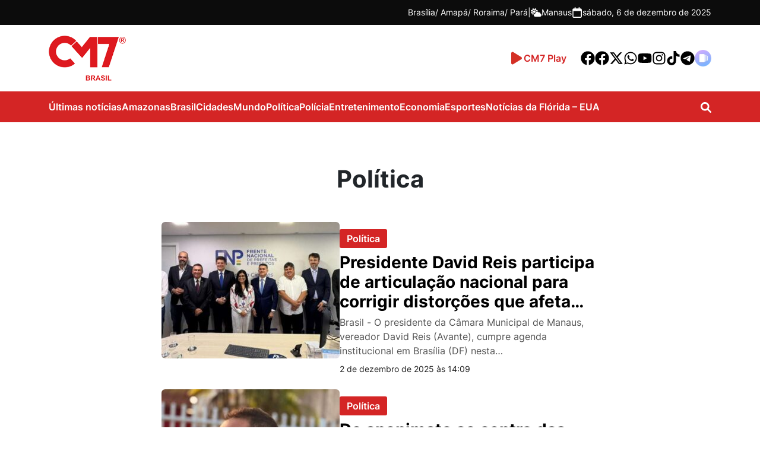

--- FILE ---
content_type: text/html; charset=UTF-8
request_url: https://www.cm7brasil.com/tags/politica/page/2/
body_size: 18755
content:
<!DOCTYPE html>
<html lang="pt-BR">
<head>
    <!-- Google Tag Manager -->
    <script>(function(w,d,s,l,i){w[l]=w[l]||[];w[l].push({'gtm.start':
    new Date().getTime(),event:'gtm.js'});var f=d.getElementsByTagName(s)[0],
    j=d.createElement(s),dl=l!='dataLayer'?'&l='+l:'';j.async=true;j.src=
    'https://www.googletagmanager.com/gtm.js?id='+i+dl;f.parentNode.insertBefore(j,f);
    })(window,document,'script','dataLayer','GTM-T7CFT539');</script>
    <!-- End Google Tag Manager -->
    <meta charset="UTF-8">
    <meta http-equiv="X-UA-Compatible" content="IE=edge">
    <meta name="viewport" content="width=device-width, initial-scale=1.0">
    <meta name='robots' content='index, follow, max-image-preview:large, max-snippet:-1, max-video-preview:-1' />
	<style>img:is([sizes="auto" i], [sizes^="auto," i]) { contain-intrinsic-size: 3000px 1500px }</style>
	
	<!-- This site is optimized with the Yoast SEO Premium plugin v26.4 (Yoast SEO v26.4) - https://yoast.com/wordpress/plugins/seo/ -->
	<title>#Política || Portal CM7 Notícias</title>
	<link rel="canonical" href="https://www.cm7brasil.com/tags/politica/page/2/" />
	<link rel="prev" href="https://www.cm7brasil.com/tags/politica/" />
	<link rel="next" href="https://www.cm7brasil.com/tags/politica/page/3/" />
	<meta property="og:locale" content="pt_BR" />
	<meta property="og:type" content="article" />
	<meta property="og:title" content="Arquivos Política" />
	<meta property="og:url" content="https://www.cm7brasil.com/tags/politica/" />
	<meta property="og:site_name" content="Portal CM7" />
	<meta property="og:image" content="https://cm7.nyc3.cdn.digitaloceanspaces.com/wp-content/uploads/2022/09/logo-cm7.png" />
	<meta property="og:image:width" content="200" />
	<meta property="og:image:height" content="117" />
	<meta property="og:image:type" content="image/png" />
	<meta name="twitter:card" content="summary_large_image" />
	<meta name="twitter:site" content="@cm7brasil" />
	<script type="application/ld+json" class="yoast-schema-graph">{"@context":"https://schema.org","@graph":[{"@type":"CollectionPage","@id":"https://www.cm7brasil.com/tags/politica/","url":"https://www.cm7brasil.com/tags/politica/page/2/","name":"#Política || Portal CM7 Notícias","isPartOf":{"@id":"https://www.cm7brasil.com/#website"},"primaryImageOfPage":{"@id":"https://www.cm7brasil.com/tags/politica/page/2/#primaryimage"},"image":{"@id":"https://www.cm7brasil.com/tags/politica/page/2/#primaryimage"},"thumbnailUrl":"https://cm7.nyc3.cdn.digitaloceanspaces.com/wp-content/uploads/2025/12/02140916/BeFunky-collage-2025-12-02T140908.383.jpg","breadcrumb":{"@id":"https://www.cm7brasil.com/tags/politica/page/2/#breadcrumb"},"inLanguage":"pt-BR"},{"@type":"ImageObject","inLanguage":"pt-BR","@id":"https://www.cm7brasil.com/tags/politica/page/2/#primaryimage","url":"https://cm7.nyc3.cdn.digitaloceanspaces.com/wp-content/uploads/2025/12/02140916/BeFunky-collage-2025-12-02T140908.383.jpg","contentUrl":"https://cm7.nyc3.cdn.digitaloceanspaces.com/wp-content/uploads/2025/12/02140916/BeFunky-collage-2025-12-02T140908.383.jpg","width":800,"height":460},{"@type":"BreadcrumbList","@id":"https://www.cm7brasil.com/tags/politica/page/2/#breadcrumb","itemListElement":[{"@type":"ListItem","position":1,"name":"Início","item":"https://www.cm7brasil.com/"},{"@type":"ListItem","position":2,"name":"Política"}]},{"@type":"WebSite","@id":"https://www.cm7brasil.com/#website","url":"https://www.cm7brasil.com/","name":"Portal CM7","description":"Notícias de Manaus e Amazonas","publisher":{"@id":"https://www.cm7brasil.com/#organization"},"potentialAction":[{"@type":"SearchAction","target":{"@type":"EntryPoint","urlTemplate":"https://www.cm7brasil.com/?s={search_term_string}"},"query-input":{"@type":"PropertyValueSpecification","valueRequired":true,"valueName":"search_term_string"}}],"inLanguage":"pt-BR"},{"@type":["Organization","Place"],"@id":"https://www.cm7brasil.com/#organization","name":"CM7 Brasil","url":"https://www.cm7brasil.com/","logo":{"@id":"https://www.cm7brasil.com/tags/politica/page/2/#local-main-organization-logo"},"image":{"@id":"https://www.cm7brasil.com/tags/politica/page/2/#local-main-organization-logo"},"sameAs":["https://www.facebook.com/CM7noticiasamazonas","https://x.com/cm7brasil"],"address":{"@id":"https://www.cm7brasil.com/tags/politica/page/2/#local-main-place-address"},"telephone":["(92) 99269-1332"],"contactPoint":{"@type":"ContactPoint","telephone":"(92) 3644-5666"},"openingHoursSpecification":[{"@type":"OpeningHoursSpecification","dayOfWeek":["Sunday","Monday","Tuesday","Wednesday","Thursday","Friday","Saturday"],"opens":"09:00","closes":"17:00"}]},{"@type":"PostalAddress","@id":"https://www.cm7brasil.com/tags/politica/page/2/#local-main-place-address","streetAddress":"Avenida Coronel Teixeira, 6225, Rua General Lauro Sodré 642 - Vila Industrial","addressLocality":"Manaus","postalCode":"69037-000","addressRegion":"Amazonas","addressCountry":"BR"},{"@type":"ImageObject","inLanguage":"pt-BR","@id":"https://www.cm7brasil.com/tags/politica/page/2/#local-main-organization-logo","url":"https://cm7.nyc3.cdn.digitaloceanspaces.com/wp-content/uploads/2025/07/10025057/logo-cm7-1.png","contentUrl":"https://cm7.nyc3.cdn.digitaloceanspaces.com/wp-content/uploads/2025/07/10025057/logo-cm7-1.png","width":200,"height":117,"caption":"CM7 Brasil"}]}</script>
	<meta name="geo.placename" content="Manaus" />
	<meta name="geo.region" content="Brasil" />
	<!-- / Yoast SEO Premium plugin. -->


<link rel='dns-prefetch' href='//www.cm7brasil.com' />
<link rel='dns-prefetch' href='//unpkg.com' />
<link rel='dns-prefetch' href='//voicexpress.app' />
<link rel="alternate" type="application/rss+xml" title="Feed de tag para Portal CM7 &raquo; Política" href="https://www.cm7brasil.com/tags/politica/feed/" />
<script type="text/javascript">
/* <![CDATA[ */
window._wpemojiSettings = {"baseUrl":"https:\/\/s.w.org\/images\/core\/emoji\/16.0.1\/72x72\/","ext":".png","svgUrl":"https:\/\/s.w.org\/images\/core\/emoji\/16.0.1\/svg\/","svgExt":".svg","source":{"concatemoji":"https:\/\/www.cm7brasil.com\/wp-includes\/js\/wp-emoji-release.min.js?ver=6.8.3"}};
/*! This file is auto-generated */
!function(s,n){var o,i,e;function c(e){try{var t={supportTests:e,timestamp:(new Date).valueOf()};sessionStorage.setItem(o,JSON.stringify(t))}catch(e){}}function p(e,t,n){e.clearRect(0,0,e.canvas.width,e.canvas.height),e.fillText(t,0,0);var t=new Uint32Array(e.getImageData(0,0,e.canvas.width,e.canvas.height).data),a=(e.clearRect(0,0,e.canvas.width,e.canvas.height),e.fillText(n,0,0),new Uint32Array(e.getImageData(0,0,e.canvas.width,e.canvas.height).data));return t.every(function(e,t){return e===a[t]})}function u(e,t){e.clearRect(0,0,e.canvas.width,e.canvas.height),e.fillText(t,0,0);for(var n=e.getImageData(16,16,1,1),a=0;a<n.data.length;a++)if(0!==n.data[a])return!1;return!0}function f(e,t,n,a){switch(t){case"flag":return n(e,"\ud83c\udff3\ufe0f\u200d\u26a7\ufe0f","\ud83c\udff3\ufe0f\u200b\u26a7\ufe0f")?!1:!n(e,"\ud83c\udde8\ud83c\uddf6","\ud83c\udde8\u200b\ud83c\uddf6")&&!n(e,"\ud83c\udff4\udb40\udc67\udb40\udc62\udb40\udc65\udb40\udc6e\udb40\udc67\udb40\udc7f","\ud83c\udff4\u200b\udb40\udc67\u200b\udb40\udc62\u200b\udb40\udc65\u200b\udb40\udc6e\u200b\udb40\udc67\u200b\udb40\udc7f");case"emoji":return!a(e,"\ud83e\udedf")}return!1}function g(e,t,n,a){var r="undefined"!=typeof WorkerGlobalScope&&self instanceof WorkerGlobalScope?new OffscreenCanvas(300,150):s.createElement("canvas"),o=r.getContext("2d",{willReadFrequently:!0}),i=(o.textBaseline="top",o.font="600 32px Arial",{});return e.forEach(function(e){i[e]=t(o,e,n,a)}),i}function t(e){var t=s.createElement("script");t.src=e,t.defer=!0,s.head.appendChild(t)}"undefined"!=typeof Promise&&(o="wpEmojiSettingsSupports",i=["flag","emoji"],n.supports={everything:!0,everythingExceptFlag:!0},e=new Promise(function(e){s.addEventListener("DOMContentLoaded",e,{once:!0})}),new Promise(function(t){var n=function(){try{var e=JSON.parse(sessionStorage.getItem(o));if("object"==typeof e&&"number"==typeof e.timestamp&&(new Date).valueOf()<e.timestamp+604800&&"object"==typeof e.supportTests)return e.supportTests}catch(e){}return null}();if(!n){if("undefined"!=typeof Worker&&"undefined"!=typeof OffscreenCanvas&&"undefined"!=typeof URL&&URL.createObjectURL&&"undefined"!=typeof Blob)try{var e="postMessage("+g.toString()+"("+[JSON.stringify(i),f.toString(),p.toString(),u.toString()].join(",")+"));",a=new Blob([e],{type:"text/javascript"}),r=new Worker(URL.createObjectURL(a),{name:"wpTestEmojiSupports"});return void(r.onmessage=function(e){c(n=e.data),r.terminate(),t(n)})}catch(e){}c(n=g(i,f,p,u))}t(n)}).then(function(e){for(var t in e)n.supports[t]=e[t],n.supports.everything=n.supports.everything&&n.supports[t],"flag"!==t&&(n.supports.everythingExceptFlag=n.supports.everythingExceptFlag&&n.supports[t]);n.supports.everythingExceptFlag=n.supports.everythingExceptFlag&&!n.supports.flag,n.DOMReady=!1,n.readyCallback=function(){n.DOMReady=!0}}).then(function(){return e}).then(function(){var e;n.supports.everything||(n.readyCallback(),(e=n.source||{}).concatemoji?t(e.concatemoji):e.wpemoji&&e.twemoji&&(t(e.twemoji),t(e.wpemoji)))}))}((window,document),window._wpemojiSettings);
/* ]]> */
</script>
<style id='wp-emoji-styles-inline-css' type='text/css'>

	img.wp-smiley, img.emoji {
		display: inline !important;
		border: none !important;
		box-shadow: none !important;
		height: 1em !important;
		width: 1em !important;
		margin: 0 0.07em !important;
		vertical-align: -0.1em !important;
		background: none !important;
		padding: 0 !important;
	}
</style>
<link rel='stylesheet' id='wp-block-library-css' href='https://www.cm7brasil.com/wp-includes/css/dist/block-library/style.min.css?ver=6.8.3' type='text/css' media='all' />
<style id='wp-block-library-theme-inline-css' type='text/css'>
.wp-block-audio :where(figcaption){color:#555;font-size:13px;text-align:center}.is-dark-theme .wp-block-audio :where(figcaption){color:#ffffffa6}.wp-block-audio{margin:0 0 1em}.wp-block-code{border:1px solid #ccc;border-radius:4px;font-family:Menlo,Consolas,monaco,monospace;padding:.8em 1em}.wp-block-embed :where(figcaption){color:#555;font-size:13px;text-align:center}.is-dark-theme .wp-block-embed :where(figcaption){color:#ffffffa6}.wp-block-embed{margin:0 0 1em}.blocks-gallery-caption{color:#555;font-size:13px;text-align:center}.is-dark-theme .blocks-gallery-caption{color:#ffffffa6}:root :where(.wp-block-image figcaption){color:#555;font-size:13px;text-align:center}.is-dark-theme :root :where(.wp-block-image figcaption){color:#ffffffa6}.wp-block-image{margin:0 0 1em}.wp-block-pullquote{border-bottom:4px solid;border-top:4px solid;color:currentColor;margin-bottom:1.75em}.wp-block-pullquote cite,.wp-block-pullquote footer,.wp-block-pullquote__citation{color:currentColor;font-size:.8125em;font-style:normal;text-transform:uppercase}.wp-block-quote{border-left:.25em solid;margin:0 0 1.75em;padding-left:1em}.wp-block-quote cite,.wp-block-quote footer{color:currentColor;font-size:.8125em;font-style:normal;position:relative}.wp-block-quote:where(.has-text-align-right){border-left:none;border-right:.25em solid;padding-left:0;padding-right:1em}.wp-block-quote:where(.has-text-align-center){border:none;padding-left:0}.wp-block-quote.is-large,.wp-block-quote.is-style-large,.wp-block-quote:where(.is-style-plain){border:none}.wp-block-search .wp-block-search__label{font-weight:700}.wp-block-search__button{border:1px solid #ccc;padding:.375em .625em}:where(.wp-block-group.has-background){padding:1.25em 2.375em}.wp-block-separator.has-css-opacity{opacity:.4}.wp-block-separator{border:none;border-bottom:2px solid;margin-left:auto;margin-right:auto}.wp-block-separator.has-alpha-channel-opacity{opacity:1}.wp-block-separator:not(.is-style-wide):not(.is-style-dots){width:100px}.wp-block-separator.has-background:not(.is-style-dots){border-bottom:none;height:1px}.wp-block-separator.has-background:not(.is-style-wide):not(.is-style-dots){height:2px}.wp-block-table{margin:0 0 1em}.wp-block-table td,.wp-block-table th{word-break:normal}.wp-block-table :where(figcaption){color:#555;font-size:13px;text-align:center}.is-dark-theme .wp-block-table :where(figcaption){color:#ffffffa6}.wp-block-video :where(figcaption){color:#555;font-size:13px;text-align:center}.is-dark-theme .wp-block-video :where(figcaption){color:#ffffffa6}.wp-block-video{margin:0 0 1em}:root :where(.wp-block-template-part.has-background){margin-bottom:0;margin-top:0;padding:1.25em 2.375em}
</style>
<style id='classic-theme-styles-inline-css' type='text/css'>
/*! This file is auto-generated */
.wp-block-button__link{color:#fff;background-color:#32373c;border-radius:9999px;box-shadow:none;text-decoration:none;padding:calc(.667em + 2px) calc(1.333em + 2px);font-size:1.125em}.wp-block-file__button{background:#32373c;color:#fff;text-decoration:none}
</style>
<link data-minify="1" rel='stylesheet' id='mpp_gutenberg-css' href='https://www.cm7brasil.com/wp-content/cache/min/1/wp-content/plugins/metronet-profile-picture/dist/blocks.style.build.css?ver=1764772232' type='text/css' media='all' />
<style id='global-styles-inline-css' type='text/css'>
:root{--wp--preset--aspect-ratio--square: 1;--wp--preset--aspect-ratio--4-3: 4/3;--wp--preset--aspect-ratio--3-4: 3/4;--wp--preset--aspect-ratio--3-2: 3/2;--wp--preset--aspect-ratio--2-3: 2/3;--wp--preset--aspect-ratio--16-9: 16/9;--wp--preset--aspect-ratio--9-16: 9/16;--wp--preset--color--black: #000000;--wp--preset--color--cyan-bluish-gray: #abb8c3;--wp--preset--color--white: #ffffff;--wp--preset--color--pale-pink: #f78da7;--wp--preset--color--vivid-red: #cf2e2e;--wp--preset--color--luminous-vivid-orange: #ff6900;--wp--preset--color--luminous-vivid-amber: #fcb900;--wp--preset--color--light-green-cyan: #7bdcb5;--wp--preset--color--vivid-green-cyan: #00d084;--wp--preset--color--pale-cyan-blue: #8ed1fc;--wp--preset--color--vivid-cyan-blue: #0693e3;--wp--preset--color--vivid-purple: #9b51e0;--wp--preset--gradient--vivid-cyan-blue-to-vivid-purple: linear-gradient(135deg,rgba(6,147,227,1) 0%,rgb(155,81,224) 100%);--wp--preset--gradient--light-green-cyan-to-vivid-green-cyan: linear-gradient(135deg,rgb(122,220,180) 0%,rgb(0,208,130) 100%);--wp--preset--gradient--luminous-vivid-amber-to-luminous-vivid-orange: linear-gradient(135deg,rgba(252,185,0,1) 0%,rgba(255,105,0,1) 100%);--wp--preset--gradient--luminous-vivid-orange-to-vivid-red: linear-gradient(135deg,rgba(255,105,0,1) 0%,rgb(207,46,46) 100%);--wp--preset--gradient--very-light-gray-to-cyan-bluish-gray: linear-gradient(135deg,rgb(238,238,238) 0%,rgb(169,184,195) 100%);--wp--preset--gradient--cool-to-warm-spectrum: linear-gradient(135deg,rgb(74,234,220) 0%,rgb(151,120,209) 20%,rgb(207,42,186) 40%,rgb(238,44,130) 60%,rgb(251,105,98) 80%,rgb(254,248,76) 100%);--wp--preset--gradient--blush-light-purple: linear-gradient(135deg,rgb(255,206,236) 0%,rgb(152,150,240) 100%);--wp--preset--gradient--blush-bordeaux: linear-gradient(135deg,rgb(254,205,165) 0%,rgb(254,45,45) 50%,rgb(107,0,62) 100%);--wp--preset--gradient--luminous-dusk: linear-gradient(135deg,rgb(255,203,112) 0%,rgb(199,81,192) 50%,rgb(65,88,208) 100%);--wp--preset--gradient--pale-ocean: linear-gradient(135deg,rgb(255,245,203) 0%,rgb(182,227,212) 50%,rgb(51,167,181) 100%);--wp--preset--gradient--electric-grass: linear-gradient(135deg,rgb(202,248,128) 0%,rgb(113,206,126) 100%);--wp--preset--gradient--midnight: linear-gradient(135deg,rgb(2,3,129) 0%,rgb(40,116,252) 100%);--wp--preset--font-size--small: 13px;--wp--preset--font-size--medium: 20px;--wp--preset--font-size--large: 36px;--wp--preset--font-size--x-large: 42px;--wp--preset--spacing--20: 0.44rem;--wp--preset--spacing--30: 0.67rem;--wp--preset--spacing--40: 1rem;--wp--preset--spacing--50: 1.5rem;--wp--preset--spacing--60: 2.25rem;--wp--preset--spacing--70: 3.38rem;--wp--preset--spacing--80: 5.06rem;--wp--preset--shadow--natural: 6px 6px 9px rgba(0, 0, 0, 0.2);--wp--preset--shadow--deep: 12px 12px 50px rgba(0, 0, 0, 0.4);--wp--preset--shadow--sharp: 6px 6px 0px rgba(0, 0, 0, 0.2);--wp--preset--shadow--outlined: 6px 6px 0px -3px rgba(255, 255, 255, 1), 6px 6px rgba(0, 0, 0, 1);--wp--preset--shadow--crisp: 6px 6px 0px rgba(0, 0, 0, 1);}:where(.is-layout-flex){gap: 0.5em;}:where(.is-layout-grid){gap: 0.5em;}body .is-layout-flex{display: flex;}.is-layout-flex{flex-wrap: wrap;align-items: center;}.is-layout-flex > :is(*, div){margin: 0;}body .is-layout-grid{display: grid;}.is-layout-grid > :is(*, div){margin: 0;}:where(.wp-block-columns.is-layout-flex){gap: 2em;}:where(.wp-block-columns.is-layout-grid){gap: 2em;}:where(.wp-block-post-template.is-layout-flex){gap: 1.25em;}:where(.wp-block-post-template.is-layout-grid){gap: 1.25em;}.has-black-color{color: var(--wp--preset--color--black) !important;}.has-cyan-bluish-gray-color{color: var(--wp--preset--color--cyan-bluish-gray) !important;}.has-white-color{color: var(--wp--preset--color--white) !important;}.has-pale-pink-color{color: var(--wp--preset--color--pale-pink) !important;}.has-vivid-red-color{color: var(--wp--preset--color--vivid-red) !important;}.has-luminous-vivid-orange-color{color: var(--wp--preset--color--luminous-vivid-orange) !important;}.has-luminous-vivid-amber-color{color: var(--wp--preset--color--luminous-vivid-amber) !important;}.has-light-green-cyan-color{color: var(--wp--preset--color--light-green-cyan) !important;}.has-vivid-green-cyan-color{color: var(--wp--preset--color--vivid-green-cyan) !important;}.has-pale-cyan-blue-color{color: var(--wp--preset--color--pale-cyan-blue) !important;}.has-vivid-cyan-blue-color{color: var(--wp--preset--color--vivid-cyan-blue) !important;}.has-vivid-purple-color{color: var(--wp--preset--color--vivid-purple) !important;}.has-black-background-color{background-color: var(--wp--preset--color--black) !important;}.has-cyan-bluish-gray-background-color{background-color: var(--wp--preset--color--cyan-bluish-gray) !important;}.has-white-background-color{background-color: var(--wp--preset--color--white) !important;}.has-pale-pink-background-color{background-color: var(--wp--preset--color--pale-pink) !important;}.has-vivid-red-background-color{background-color: var(--wp--preset--color--vivid-red) !important;}.has-luminous-vivid-orange-background-color{background-color: var(--wp--preset--color--luminous-vivid-orange) !important;}.has-luminous-vivid-amber-background-color{background-color: var(--wp--preset--color--luminous-vivid-amber) !important;}.has-light-green-cyan-background-color{background-color: var(--wp--preset--color--light-green-cyan) !important;}.has-vivid-green-cyan-background-color{background-color: var(--wp--preset--color--vivid-green-cyan) !important;}.has-pale-cyan-blue-background-color{background-color: var(--wp--preset--color--pale-cyan-blue) !important;}.has-vivid-cyan-blue-background-color{background-color: var(--wp--preset--color--vivid-cyan-blue) !important;}.has-vivid-purple-background-color{background-color: var(--wp--preset--color--vivid-purple) !important;}.has-black-border-color{border-color: var(--wp--preset--color--black) !important;}.has-cyan-bluish-gray-border-color{border-color: var(--wp--preset--color--cyan-bluish-gray) !important;}.has-white-border-color{border-color: var(--wp--preset--color--white) !important;}.has-pale-pink-border-color{border-color: var(--wp--preset--color--pale-pink) !important;}.has-vivid-red-border-color{border-color: var(--wp--preset--color--vivid-red) !important;}.has-luminous-vivid-orange-border-color{border-color: var(--wp--preset--color--luminous-vivid-orange) !important;}.has-luminous-vivid-amber-border-color{border-color: var(--wp--preset--color--luminous-vivid-amber) !important;}.has-light-green-cyan-border-color{border-color: var(--wp--preset--color--light-green-cyan) !important;}.has-vivid-green-cyan-border-color{border-color: var(--wp--preset--color--vivid-green-cyan) !important;}.has-pale-cyan-blue-border-color{border-color: var(--wp--preset--color--pale-cyan-blue) !important;}.has-vivid-cyan-blue-border-color{border-color: var(--wp--preset--color--vivid-cyan-blue) !important;}.has-vivid-purple-border-color{border-color: var(--wp--preset--color--vivid-purple) !important;}.has-vivid-cyan-blue-to-vivid-purple-gradient-background{background: var(--wp--preset--gradient--vivid-cyan-blue-to-vivid-purple) !important;}.has-light-green-cyan-to-vivid-green-cyan-gradient-background{background: var(--wp--preset--gradient--light-green-cyan-to-vivid-green-cyan) !important;}.has-luminous-vivid-amber-to-luminous-vivid-orange-gradient-background{background: var(--wp--preset--gradient--luminous-vivid-amber-to-luminous-vivid-orange) !important;}.has-luminous-vivid-orange-to-vivid-red-gradient-background{background: var(--wp--preset--gradient--luminous-vivid-orange-to-vivid-red) !important;}.has-very-light-gray-to-cyan-bluish-gray-gradient-background{background: var(--wp--preset--gradient--very-light-gray-to-cyan-bluish-gray) !important;}.has-cool-to-warm-spectrum-gradient-background{background: var(--wp--preset--gradient--cool-to-warm-spectrum) !important;}.has-blush-light-purple-gradient-background{background: var(--wp--preset--gradient--blush-light-purple) !important;}.has-blush-bordeaux-gradient-background{background: var(--wp--preset--gradient--blush-bordeaux) !important;}.has-luminous-dusk-gradient-background{background: var(--wp--preset--gradient--luminous-dusk) !important;}.has-pale-ocean-gradient-background{background: var(--wp--preset--gradient--pale-ocean) !important;}.has-electric-grass-gradient-background{background: var(--wp--preset--gradient--electric-grass) !important;}.has-midnight-gradient-background{background: var(--wp--preset--gradient--midnight) !important;}.has-small-font-size{font-size: var(--wp--preset--font-size--small) !important;}.has-medium-font-size{font-size: var(--wp--preset--font-size--medium) !important;}.has-large-font-size{font-size: var(--wp--preset--font-size--large) !important;}.has-x-large-font-size{font-size: var(--wp--preset--font-size--x-large) !important;}
:where(.wp-block-post-template.is-layout-flex){gap: 1.25em;}:where(.wp-block-post-template.is-layout-grid){gap: 1.25em;}
:where(.wp-block-columns.is-layout-flex){gap: 2em;}:where(.wp-block-columns.is-layout-grid){gap: 2em;}
:root :where(.wp-block-pullquote){font-size: 1.5em;line-height: 1.6;}
</style>
<link data-minify="1" rel='stylesheet' id='voicexpress-player-css' href='https://www.cm7brasil.com/wp-content/cache/min/1/wp-content/plugins/voicexpress/assets/voicexpress.css?ver=1764772232' type='text/css' media='all' />
<link rel='stylesheet' id='voicexpress-css' href='https://voicexpress.app/themes/voicexpress-player.css?ver=1764990110' type='text/css' media='all' />
<link rel='stylesheet' id='cm7-style-css' href='https://www.cm7brasil.com/wp-content/themes/cm7-master/assets/css/style.min.css?ver=1757521652' type='text/css' media='all' />
<link data-minify="1" rel='stylesheet' id='cm7-font-inter-css' href='https://www.cm7brasil.com/wp-content/cache/min/1/wp-content/themes/cm7-master/assets/fonts/inter/stylesheet.css?ver=1764772233' type='text/css' media='all' />
<link data-minify="1" rel='stylesheet' id='izitoast-css-css' href='https://www.cm7brasil.com/wp-content/cache/min/1/wp-content/themes/cm7-master/assets/iziToast/dist/css/iziToast.css?ver=1764772233' type='text/css' media='all' />
<link rel='stylesheet' id='__EPYT__style-css' href='https://www.cm7brasil.com/wp-content/plugins/youtube-embed-plus/styles/ytprefs.min.css?ver=114.2.1.3' type='text/css' media='all' />
<style id='__EPYT__style-inline-css' type='text/css'>

                .epyt-gallery-thumb {
                        width: 33.333%;
                }
                
</style>
<script type="text/javascript" src="https://www.cm7brasil.com/wp-includes/js/jquery/jquery.min.js?ver=3.7.1" id="jquery-core-js"></script>
<script type="text/javascript" src="https://www.cm7brasil.com/wp-includes/js/jquery/jquery-migrate.min.js?ver=3.4.1" id="jquery-migrate-js"></script>
<script type="text/javascript" id="__ytprefs__-js-extra">
/* <![CDATA[ */
var _EPYT_ = {"ajaxurl":"https:\/\/www.cm7brasil.com\/wp-admin\/admin-ajax.php","security":"0f041c94f9","gallery_scrolloffset":"20","eppathtoscripts":"https:\/\/www.cm7brasil.com\/wp-content\/plugins\/youtube-embed-plus\/scripts\/","eppath":"https:\/\/www.cm7brasil.com\/wp-content\/plugins\/youtube-embed-plus\/","epresponsiveselector":"[\"iframe.__youtube_prefs__\",\"iframe[src*='youtube.com']\",\"iframe[src*='youtube-nocookie.com']\",\"iframe[data-ep-src*='youtube.com']\",\"iframe[data-ep-src*='youtube-nocookie.com']\",\"iframe[data-ep-gallerysrc*='youtube.com']\"]","epdovol":"1","version":"114.2.1.3","evselector":"iframe.__youtube_prefs__[src], iframe[src*=\"youtube.com\/embed\/\"], iframe[src*=\"youtube-nocookie.com\/embed\/\"]","ajax_compat":"","maxres_facade":"eager","ytapi_load":"light","pause_others":"","stopMobileBuffer":"1","facade_mode":"","not_live_on_channel":"","vi_active":"","vi_js_posttypes":[]};
/* ]]> */
</script>
<script type="text/javascript" src="https://www.cm7brasil.com/wp-content/plugins/youtube-embed-plus/scripts/ytprefs.min.js?ver=114.2.1.3" id="__ytprefs__-js"></script>
<link rel="alternate" type="application/rss+xml" title="Podcast RSS Feed" href="https://voicexpress.app/podcast/cm7brasil.com/rss" />
<meta name="generator" content="Redux 4.3.14" />		<style type="text/css" id="wp-custom-css">
			#cm7-footer > div > div > div:nth-child(2) > span:nth-child(3) {
	margin-top: 14px;
}

.cm7-footer-block-logo {
	display: flex;
	flex-direction: column;
	gap: 12px;
}
.wp-caption {width:initial!important;}
@media(max-width: 720px) {
	.cm7-footer-block-logo {
    flex-direction: row !important;
		justify-content: space-around;
    align-items: center;
    margin-bottom: 24px;
}
	
	.cm7-footer-block-logo img {
		margin: 0px !important;
	}
}

.cm7-comments{display:none;} 
.max-300 {
    max-width: 300px!important;
    display: block;
    margin: auto;
}
iframe {max-width:100%}		</style>
		<noscript><style id="rocket-lazyload-nojs-css">.rll-youtube-player, [data-lazy-src]{display:none !important;}</style></noscript>    <style>

</style>    <!-- <link rel="dns-prefetch" href="https://securepubads.g.doubleclick.net" />
    <link rel="dns-prefetch" href="https://www.googletagservices.com" />
    <link rel="dns-prefetch" href="https://pagead2.googlesyndication.com" />
    <link rel="dns-prefetch" href="https://tpc.googlesyndication.com" />
    <link rel="dns-prefetch" href="https://www.googletagmanager.com" />
    <link rel="dns-prefetch" href="https://connect.facebook.net" />
    <link rel="dns-prefetch" href="https://scripts.cleverwebserver.com" />
    <link rel="dns-prefetch" href="https://cm7.nyc3.digitaloceanspaces.com" /> -->

    <link rel="apple-touch-icon" sizes="57x57" href="https://cm7.nyc3.digitaloceanspaces.com/wp-content/uploads/2025/09/27172212/apple-icon-57x57-1.png">
    <link rel="apple-touch-icon" sizes="60x60" href="https://cm7.nyc3.digitaloceanspaces.com/wp-content/uploads/2025/09/27172214/apple-icon-60x60-1.png">
    <link rel="apple-touch-icon" sizes="72x72" href="https://cm7.nyc3.digitaloceanspaces.com/wp-content/uploads/2025/09/27172215/apple-icon-72x72-1.png">
    <link rel="apple-touch-icon" sizes="76x76" href="https://cm7.nyc3.digitaloceanspaces.com/wp-content/uploads/2025/09/27172217/apple-icon-76x76-1.png">
    <link rel="apple-touch-icon" sizes="114x114" href="https://cm7.nyc3.digitaloceanspaces.com/wp-content/uploads/2025/09/27172219/apple-icon-114x114-1.png">
    <link rel="apple-touch-icon" sizes="120x120" href="https://cm7.nyc3.digitaloceanspaces.com/wp-content/uploads/2025/09/27172221/apple-icon-120x120-1.png">
    <link rel="apple-touch-icon" sizes="144x144" href="https://cm7.nyc3.digitaloceanspaces.com/wp-content/uploads/2025/09/27172223/apple-icon-144x144-1.png">
    <link rel="apple-touch-icon" sizes="152x152" href="https://cm7.nyc3.digitaloceanspaces.com/wp-content/uploads/2025/09/27172225/apple-icon-152x152-1.png">
    <link rel="apple-touch-icon" sizes="180x180" href="https://cm7.nyc3.digitaloceanspaces.com/wp-content/uploads/2025/09/27172227/apple-icon-180x180-1.png">
    <link rel="icon" type="image/png" sizes="192x192" href="https://cm7.nyc3.digitaloceanspaces.com/wp-content/uploads/2025/09/27172200/android-icon-192x192-1.png">
    <link rel="icon" type="image/png" sizes="32x32" href="https://cm7.nyc3.digitaloceanspaces.com/wp-content/uploads/2025/09/27172307/favicon-32x32-1.png">
    <link rel="icon" type="image/png" sizes="96x96" href="https://cm7.nyc3.digitaloceanspaces.com/wp-content/uploads/2025/09/27172309/favicon-96x96-1.png">
    <link rel="icon" type="image/png" sizes="16x16" href="https://cm7.nyc3.digitaloceanspaces.com/wp-content/uploads/2025/09/27172305/favicon-16x16-1.png">
    <!-- Matomo Tag Manager -->
    <script>
      var _mtm = window._mtm = window._mtm || [];
      _mtm.push({'mtm.startTime': (new Date().getTime()), 'event': 'mtm.Start'});
      (function() {
        var d=document, g=d.createElement('script'), s=d.getElementsByTagName('script')[0];
        g.async=true; g.src='https://analytics.ersolucoesweb.com.br/js/container_SFjVnOBX.js'; s.parentNode.insertBefore(g,s);
      })();
    </script>
    <!-- End Matomo Tag Manager -->
    <script async src="https://pagead2.googlesyndication.com/pagead/js/adsbygoogle.js?client=ca-pub-6496435402814474" ></script>
<style>
        .wp-caption {width:initial!important;}
	@media all and (min-width:800px) {.gads-mobile{display:none!important;}}
	@media all and (max-width:800px) {.gads-desktop{display:none!important;}}
	.gads-desktop, .gads-mobile{margin-bottom:30px;}
</style>
<!-- Google tag (gtag.js) -->
<script async src="https://www.googletagmanager.com/gtag/js?id=AW-383915083"></script>
<script>
  window.dataLayer = window.dataLayer || [];
  function gtag(){dataLayer.push(arguments);}
  gtag('js', new Date());

  gtag('config', 'AW-383915083');
</script>
<!-- Event snippet for Trafego Google CM7 conversion page -->
<script>
  gtag('event', 'conversion', {
      'send_to': 'AW-383915083/G3p5CK2Zzu0ZEMuoiLcB',
      'value': 0,
      'currency': 'BRL'
  });
</script>
<!-- Adicione jQuery e Fancybox -->
<link data-minify="1" rel="stylesheet" href="https://www.cm7brasil.com/wp-content/cache/min/1/npm/@fancyapps/ui/dist/fancybox.css?ver=1764772233" />
<script data-minify="1" src="https://www.cm7brasil.com/wp-content/cache/min/1/npm/@fancyapps/ui/dist/fancybox.umd.js?ver=1764772233"></script>

<script>
document.addEventListener("DOMContentLoaded", function() {
  // Seleciona todos os links com .fancybox
  const mp4Links = document.querySelectorAll('a.fancybox');

  mp4Links.forEach(link => {
    link.addEventListener('click', function(e) {
      e.preventDefault();
      Fancybox.show([{
        src: link.href,
        type: 'video'
      }]);
    });
  });
});
</script>

    <script async src="https://securepubads.g.doubleclick.net/tag/js/gpt.js"></script>
    <script>
      window.googletag = window.googletag || {cmd: []};
      googletag.cmd.push(function() {
        googletag.defineSlot('/21799500428/24cm7', [[740, 90], [970, 90], [970, 250], [1, 1], [320, 50], [300, 250], [728, 90], [300, 75], [336, 280], [300, 50], [300, 600]], 'div-gpt-ad-1708377234262-0').addService(googletag.pubads());
        googletag.defineSlot('/21799500428/101cm7B', [[728, 90], [300, 50], [1, 1], [300, 250], [300, 75], [740, 90], [320, 50], [336, 280], [970, 250], [300, 600], [970, 90]], 'div-gpt-ad-1708377261193-0').addService(googletag.pubads());
        googletag.defineSlot('/194553192/pmm_portalcm7', [[1000, 255], [300, 300], [798, 136], [680, 180], [1, 1], [300, 600], [300, 250], [750, 200], [900, 100], [970, 150], [1140, 200]], 'div-gpt-ad-1708377304150-0').addService(googletag.pubads());
        googletag.pubads().enableSingleRequest();
        googletag.pubads().collapseEmptyDivs();
        googletag.enableServices();
      });
    </script>
    <link href="https://voicexpress.app/themes/voicexpress-player.css?v1764990110" rel="stylesheet">
    <script defer="defer" src="https://voicexpress.app/themes/voicexpress-player.js?v1764990110"></script>
    
<meta name="generator" content="WP Rocket 3.20.1.2" data-wpr-features="wpr_minify_js wpr_lazyload_images wpr_minify_css wpr_desktop" /><script data-cfasync="false" nonce="6c2f114e-2bdc-40ef-87d4-b540e7e62b5e">try{(function(w,d){!function(j,k,l,m){if(j.zaraz)console.error("zaraz is loaded twice");else{j[l]=j[l]||{};j[l].executed=[];j.zaraz={deferred:[],listeners:[]};j.zaraz._v="5874";j.zaraz._n="6c2f114e-2bdc-40ef-87d4-b540e7e62b5e";j.zaraz.q=[];j.zaraz._f=function(n){return async function(){var o=Array.prototype.slice.call(arguments);j.zaraz.q.push({m:n,a:o})}};for(const p of["track","set","debug"])j.zaraz[p]=j.zaraz._f(p);j.zaraz.init=()=>{var q=k.getElementsByTagName(m)[0],r=k.createElement(m),s=k.getElementsByTagName("title")[0];s&&(j[l].t=k.getElementsByTagName("title")[0].text);j[l].x=Math.random();j[l].w=j.screen.width;j[l].h=j.screen.height;j[l].j=j.innerHeight;j[l].e=j.innerWidth;j[l].l=j.location.href;j[l].r=k.referrer;j[l].k=j.screen.colorDepth;j[l].n=k.characterSet;j[l].o=(new Date).getTimezoneOffset();if(j.dataLayer)for(const t of Object.entries(Object.entries(dataLayer).reduce((u,v)=>({...u[1],...v[1]}),{})))zaraz.set(t[0],t[1],{scope:"page"});j[l].q=[];for(;j.zaraz.q.length;){const w=j.zaraz.q.shift();j[l].q.push(w)}r.defer=!0;for(const x of[localStorage,sessionStorage])Object.keys(x||{}).filter(z=>z.startsWith("_zaraz_")).forEach(y=>{try{j[l]["z_"+y.slice(7)]=JSON.parse(x.getItem(y))}catch{j[l]["z_"+y.slice(7)]=x.getItem(y)}});r.referrerPolicy="origin";r.src="/cdn-cgi/zaraz/s.js?z="+btoa(encodeURIComponent(JSON.stringify(j[l])));q.parentNode.insertBefore(r,q)};["complete","interactive"].includes(k.readyState)?zaraz.init():j.addEventListener("DOMContentLoaded",zaraz.init)}}(w,d,"zarazData","script");window.zaraz._p=async d$=>new Promise(ea=>{if(d$){d$.e&&d$.e.forEach(eb=>{try{const ec=d.querySelector("script[nonce]"),ed=ec?.nonce||ec?.getAttribute("nonce"),ee=d.createElement("script");ed&&(ee.nonce=ed);ee.innerHTML=eb;ee.onload=()=>{d.head.removeChild(ee)};d.head.appendChild(ee)}catch(ef){console.error(`Error executing script: ${eb}\n`,ef)}});Promise.allSettled((d$.f||[]).map(eg=>fetch(eg[0],eg[1])))}ea()});zaraz._p({"e":["(function(w,d){})(window,document)"]});})(window,document)}catch(e){throw fetch("/cdn-cgi/zaraz/t"),e;};</script></head><body class="archive paged tag tag-politica tag-16991 wp-custom-logo paged-2 tag-paged-2 wp-theme-cm7-master">
    <div data-rocket-location-hash="7f706afe2cd19d857258f831bc36d9b1" class="clever-core-ads"></div>
    <!-- Google Tag Manager (noscript) -->
    <noscript><iframe src="https://www.googletagmanager.com/ns.html?id=GTM-T7CFT539"
    height="0" width="0" style="display:none;visibility:hidden"></iframe></noscript>
    <!-- End Google Tag Manager (noscript) -->
    <header data-rocket-location-hash="56a91173d50557fa73646c4912f159ca" id="cm7-header">
        <div data-rocket-location-hash="3b7ca86bb68ea48fa595e0d794f85664" class="cm7-header-top d-none d-lg-block">
            <div data-rocket-location-hash="c9b3937e5f2a0142792130a809ac72d8" class="container d-flex justify-content-end gap-3">
                <span class="cm7-header-top-item">
                        <a class="cm7-estado" style="text-decoration:none;color:#fff;" href="https://www.cm7brasil.com/estados/brasilia/">Brasília</a>
    <a class="cm7-estado" style="text-decoration:none;color:#fff;" href="https://www.cm7brasil.com/estados/amapa/">Amapá</a>
    <a class="cm7-estado" style="text-decoration:none;color:#fff;" href="https://www.cm7brasil.com/estados/roraima/">Roraima</a>
    <a class="cm7-estado" style="text-decoration:none;color:#fff;" href="https://www.cm7brasil.com/estados/para/">Pará</a>
 |
                </span>
                <span class="cm7-header-top-item">
                    <div class="cm7-icon cm7-icon-cloud cm7-icon-small -cm7-icon-light"></div>
                    Manaus
                    <div class="temperatura"></div>
                    <script>
                        fetch('https://weather.cm7.com.br').then(res => res.json().then(json => document.querySelector('.temperatura').innerHTML = `${json.results.temp}º`))
                    </script>
                </span>
                <span class="cm7-header-top-item">
                    <div class="cm7-icon cm7-icon-calendar cm7-icon-small -cm7-icon-light"></div>
                    <div class="hora-data"></div>
                    <script>
                        document.querySelector('header .hora-data').innerHTML = (new Date).toLocaleDateString("pt-BR", {
                            weekday: "long",
                            year: "numeric",
                            month: "long",
                            day: "numeric"
                        })
                    </script>
                </span>
            </div>
        </div>
        <div data-rocket-location-hash="7bac47fef4d616ed281a72a5a81bfc7b" class="cm7-header-items container">
                            <div data-rocket-location-hash="78254b04f562c7c9b539605199069522" class="cm7-header-logo">
                    <a href="https://www.cm7brasil.com/" class="custom-logo-link" rel="home"><img width="200" height="117" src="data:image/svg+xml,%3Csvg%20xmlns='http://www.w3.org/2000/svg'%20viewBox='0%200%20200%20117'%3E%3C/svg%3E" class="custom-logo" alt="Portal CM7" decoding="async" data-lazy-src="https://cm7.nyc3.cdn.digitaloceanspaces.com/wp-content/uploads/2025/07/10025057/logo-cm7-1.png" /><noscript><img width="200" height="117" src="https://cm7.nyc3.cdn.digitaloceanspaces.com/wp-content/uploads/2025/07/10025057/logo-cm7-1.png" class="custom-logo" alt="Portal CM7" decoding="async" /></noscript></a>                </div>
            
            <div data-rocket-location-hash="92fe4e97e416c8d1871a3b0c7225a1e2" class="cm7-header-ads d-none d-lg-block">

            </div>

            <div data-rocket-location-hash="857c92545b9026cb6be906e54eaf8b6c" class="d-none d-lg-flex justify-content-end">
                <script>
    window.whatsapp_link = 'https://whatsapp.com/channel/0029Va7rPQZ1XquOCe4D3e3i'
</script>

<div class="cm7-header-social-icons">
    <div class="cm7-header-apps-items">
        <a href="https://www.cm7brasil.com/tv-cm7">
            <div class="cm7-icon cm7-icon-play"></div>
            CM7 Play
        </a>
    </div>

    
        <a title="kwai" href="https://k.kwai.com/u/@Portalcm7/FE6AhC2X"
        target="_blank">
        <div class="cm7-icon cm7-icon-kwai"></div>
    </a>
    
    
        <a title="facebook" href="https://www.facebook.com/cm7amazonas"
        target="_blank">
        <div class="cm7-icon cm7-icon-facebook"></div>
    </a>
    
    
        <a title="facebook" href="https://www.facebook.com/CM7noticiasamazonas"
        target="_blank">
        <div class="cm7-icon cm7-icon-facebook"></div>
    </a>
    
    
        <a title="x" href="https://x.com/cm7brasil?s=21"
        target="_blank">
        <div class="cm7-icon cm7-icon-x"></div>
    </a>
    
    
        <a title="whatsapp" href="https://whatsapp.com/channel/0029Va7rPQZ1XquOCe4D3e3i"
        target="_blank">
        <div class="cm7-icon cm7-icon-whatsapp"></div>
    </a>
    
    
        <a title="youtube" href="https://www.youtube.com/c/TVCM7"
        target="_blank">
        <div class="cm7-icon cm7-icon-youtube"></div>
    </a>
    
    
        <a title="instagram" href="https://instagram.com/portalcm7"
        target="_blank">
        <div class="cm7-icon cm7-icon-instagram"></div>
    </a>
    
    
        <a title="tiktok" href="https://www.tiktok.com/@portalcm7"
        target="_blank">
        <div class="cm7-icon cm7-icon-tiktok"></div>
    </a>
    
    
        <a title="telegram" href="https://t.me/portalcm7brasil"
        target="_blank">
        <div class="cm7-icon cm7-icon-telegram"></div>
    </a>
    
        <a href="/webstories">
        <img alt="Web Stories" width="28" src="data:image/svg+xml,%3Csvg%20xmlns='http://www.w3.org/2000/svg'%20viewBox='0%200%2028%200'%3E%3C/svg%3E" data-lazy-src="https://cm7.nyc3.digitaloceanspaces.com/wp-content/uploads/2025/09/24141103/web-stories.webp" /><noscript><img alt="Web Stories" width="28" src="https://cm7.nyc3.digitaloceanspaces.com/wp-content/uploads/2025/09/24141103/web-stories.webp" /></noscript>
    </a>
</div>
<style>@media all and (max-width: 800px){.cm7-header-social-icons [href="/webstories"] {display:none}}</style>            </div>

            <div data-rocket-location-hash="a97c81de83fa49b28bc0c548cb3938da" class="cm7-header-menu-icons d-flex d-lg-none">
                
                <style>@media all and (min-width: 800px){.story-mobile {display:none}}</style>
                <a class="story-mobile" style="text-decoration:none;color:#333;margin-right:30px;" href="/webstories">
                    <img alt="Web Stories" width="34" src="data:image/svg+xml,%3Csvg%20xmlns='http://www.w3.org/2000/svg'%20viewBox='0%200%2034%200'%3E%3C/svg%3E" data-lazy-src="https://cm7.nyc3.digitaloceanspaces.com/wp-content/uploads/2025/09/24141103/web-stories.webp" /><noscript><img alt="Web Stories" width="34" src="https://cm7.nyc3.digitaloceanspaces.com/wp-content/uploads/2025/09/24141103/web-stories.webp" /></noscript> STORIES
                </a>
                <div class="cm7-icon cm7-icon-small cm7-icon-menu"></div>
            </div>
        </div>
        <div data-rocket-location-hash="4b7eeaac4f5ffc80d8c25da8a964a621" class="cm7-header-menu">
            <div data-rocket-location-hash="1ded919732da144e02a015d2156ecef5" class="container">
                                    <nav class="menu-topo-container"><ul id="menu-topo" class="cm7-header-menu-items"><li id="menu-item-204247" class="menu-item menu-item-type-custom menu-item-object-custom menu-item-204247"><a href="/ultimas-noticias/">Últimas notícias</a></li>
<li id="menu-item-204248" class="menu-item menu-item-type-custom menu-item-object-custom menu-item-204248"><a href="/amazonas/">Amazonas</a></li>
<li id="menu-item-204249" class="menu-item menu-item-type-custom menu-item-object-custom menu-item-204249"><a href="/noticias/brasil/">Brasil</a></li>
<li id="menu-item-210173" class="menu-item menu-item-type-custom menu-item-object-custom menu-item-210173"><a href="/noticias/cidades/">Cidades</a></li>
<li id="menu-item-204250" class="menu-item menu-item-type-custom menu-item-object-custom menu-item-204250"><a href="/noticias/mundo/">Mundo</a></li>
<li id="menu-item-204251" class="menu-item menu-item-type-custom menu-item-object-custom menu-item-204251"><a href="/noticias/politica/">Política</a></li>
<li id="menu-item-204252" class="menu-item menu-item-type-custom menu-item-object-custom menu-item-204252"><a href="/noticias/policia/">Polícia</a></li>
<li id="menu-item-210172" class="menu-item menu-item-type-custom menu-item-object-custom menu-item-210172"><a href="/entretenimento/">Entretenimento</a></li>
<li id="menu-item-268253" class="menu-item menu-item-type-custom menu-item-object-custom menu-item-268253"><a href="/noticias/polo-industrial-de-manaus/">Economia</a></li>
<li id="menu-item-268223" class="menu-item menu-item-type-custom menu-item-object-custom menu-item-268223"><a href="/esportes/">Esportes</a></li>
<li id="menu-item-397937" class="menu-item menu-item-type-taxonomy menu-item-object-category menu-item-397937"><a href="https://www.cm7brasil.com/noticias-da-florida-eua/">Notícias da Flórida &#8211; EUA</a></li>
</ul></nav>                                <div class="d-block d-lg-none">
                    <script>
    window.whatsapp_link = 'https://whatsapp.com/channel/0029Va7rPQZ1XquOCe4D3e3i'
</script>

<div class="cm7-header-social-icons">
    <div class="cm7-header-apps-items">
        <a href="https://www.cm7brasil.com/tv-cm7">
            <div class="cm7-icon cm7-icon-play"></div>
            CM7 Play
        </a>
    </div>

    
        <a title="kwai" href="https://k.kwai.com/u/@Portalcm7/FE6AhC2X"
        target="_blank">
        <div class="cm7-icon cm7-icon-kwai"></div>
    </a>
    
    
        <a title="facebook" href="https://www.facebook.com/cm7amazonas"
        target="_blank">
        <div class="cm7-icon cm7-icon-facebook"></div>
    </a>
    
    
        <a title="facebook" href="https://www.facebook.com/CM7noticiasamazonas"
        target="_blank">
        <div class="cm7-icon cm7-icon-facebook"></div>
    </a>
    
    
        <a title="x" href="https://x.com/cm7brasil?s=21"
        target="_blank">
        <div class="cm7-icon cm7-icon-x"></div>
    </a>
    
    
        <a title="whatsapp" href="https://whatsapp.com/channel/0029Va7rPQZ1XquOCe4D3e3i"
        target="_blank">
        <div class="cm7-icon cm7-icon-whatsapp"></div>
    </a>
    
    
        <a title="youtube" href="https://www.youtube.com/c/TVCM7"
        target="_blank">
        <div class="cm7-icon cm7-icon-youtube"></div>
    </a>
    
    
        <a title="instagram" href="https://instagram.com/portalcm7"
        target="_blank">
        <div class="cm7-icon cm7-icon-instagram"></div>
    </a>
    
    
        <a title="tiktok" href="https://www.tiktok.com/@portalcm7"
        target="_blank">
        <div class="cm7-icon cm7-icon-tiktok"></div>
    </a>
    
    
        <a title="telegram" href="https://t.me/portalcm7brasil"
        target="_blank">
        <div class="cm7-icon cm7-icon-telegram"></div>
    </a>
    
        <a href="/webstories">
        <img alt="Web Stories" width="28" src="data:image/svg+xml,%3Csvg%20xmlns='http://www.w3.org/2000/svg'%20viewBox='0%200%2028%200'%3E%3C/svg%3E" data-lazy-src="https://cm7.nyc3.digitaloceanspaces.com/wp-content/uploads/2025/09/24141103/web-stories.webp" /><noscript><img alt="Web Stories" width="28" src="https://cm7.nyc3.digitaloceanspaces.com/wp-content/uploads/2025/09/24141103/web-stories.webp" /></noscript>
    </a>
</div>
<style>@media all and (max-width: 800px){.cm7-header-social-icons [href="/webstories"] {display:none}}</style>                </div>
                <div class="cm7-header-search">
                    <div class="cm7-icon cm7-icon-small cm7-icon-search -cm7-icon-light d-none d-lg-block"></div>
                    <div class="cm7-header-search-block d-block d-lg-none">
                        <div class="cm7-search-form">
    <form role="search" method="get" action="https://www.cm7brasil.com/">
        <input placeholder="Buscar..." type="text" value="" name="s" id="s" />
    </form>
</div>                    </div>
                </div>
                <span style="text-decoration:none;color:#fff;text-align:center;display:block;margin-top:-10px;" class="d-sm-none">
                        <a class="cm7-estado" style="text-decoration:none;color:#fff;" href="https://www.cm7brasil.com/estados/brasilia/">Brasília</a>
    <a class="cm7-estado" style="text-decoration:none;color:#fff;" href="https://www.cm7brasil.com/estados/amapa/">Amapá</a>
    <a class="cm7-estado" style="text-decoration:none;color:#fff;" href="https://www.cm7brasil.com/estados/roraima/">Roraima</a>
    <a class="cm7-estado" style="text-decoration:none;color:#fff;" href="https://www.cm7brasil.com/estados/para/">Pará</a>
                </span>
            </div>
        </div>
    </header>

                        <div data-rocket-location-hash="ad0d0d9caad992a98cde7a0ed92e0e39" class="container">
    <div data-rocket-location-hash="eba0c3de63ef232d13efe2935ab36efc" class="row">
        <div data-rocket-location-hash="d2dfac51d56b2ad9e8164e32d4113ea3" class="col-12">
            <div class="cm7-widget cm7-widget-ads cm7-widget-header-bottom">
                <div class="textwidget custom-html-widget"><div data-bannerslot="649a41fe81fef69c820ca91c">
<!-- /21799500428/24cm7 -->
<div id='div-gpt-ad-1708377234262-0' style='min-width: 300px; min-height: 50px;'>
  <script>
    googletag.cmd.push(function() { googletag.display('div-gpt-ad-1708377234262-0'); });
  </script>
</div>
	</div></div>            </div>
        </div>
    </div>
</div>            
<main data-rocket-location-hash="442442fca9158d96c6cb84cafd1be6ff" class="cm7-main">
    <div data-rocket-location-hash="f9357140ee36883ea6064de5d7279a99" class="container">
        <h1 class="h1 mb-5 text-center">Política</h1>
                <div data-rocket-location-hash="72b1ea89dc14e5e6db9f1d6b2e2149b4" class="row justify-content-center">
            <div class="col-12 col-lg-8">
                                                                                    <article class="cm7-card cm7-card-small-col-8 cm7-card-column">
    <div class="cm7-card-thumbnail">
        <a title="Presidente David Reis participa de articulação nacional para corrigir distorções que afetam Manaus há décadas" href="https://www.cm7brasil.com/noticias/politica/presidente-david-reis-participa-de-articulacao-nacional-para-corrigir-distorcoes-que-afetam-manaus-ha-decadas/">
            <img width="300" height="230" src="data:image/svg+xml,%3Csvg%20xmlns='http://www.w3.org/2000/svg'%20viewBox='0%200%20300%20230'%3E%3C/svg%3E" class="attachment-cm7-card-small-col-8 size-cm7-card-small-col-8 wp-post-image" alt="" decoding="async" fetchpriority="high" data-lazy-src="https://cm7.nyc3.cdn.digitaloceanspaces.com/wp-content/uploads/2025/12/02140916/BeFunky-collage-2025-12-02T140908.383-300x230.jpg" /><noscript><img width="300" height="230" src="https://cm7.nyc3.cdn.digitaloceanspaces.com/wp-content/uploads/2025/12/02140916/BeFunky-collage-2025-12-02T140908.383-300x230.jpg" class="attachment-cm7-card-small-col-8 size-cm7-card-small-col-8 wp-post-image" alt="" decoding="async" fetchpriority="high" /></noscript>        </a>
    </div>
    <div class="cm7-card-content">
        <div class="cm7-card-category">
            <ul class="post-categories">
	<li><a href="https://www.cm7brasil.com/noticias/politica/" rel="category tag">Política</a></li></ul>        </div>
        <a title="Presidente David Reis participa de articulação nacional para corrigir distorções que afetam Manaus há décadas" href="https://www.cm7brasil.com/noticias/politica/presidente-david-reis-participa-de-articulacao-nacional-para-corrigir-distorcoes-que-afetam-manaus-ha-decadas/">
            <h2 class="h3 cm7-card-title">
                Presidente David Reis participa de articulação nacional para corrigir distorções que afetam Manaus há décadas            </h2>
        </a>
        <p class="cm7-card-excerpt">
            Brasil - O presidente da Câmara Municipal de Manaus, vereador David Reis (Avante), cumpre agenda institucional em Brasília (DF) nesta&hellip;        </p>
        <div class="cm7-card-date">
            <span>2 de dezembro de 2025 às 14:09</span>
        </div>
    </div>
</article>                                                                    <article class="cm7-card cm7-card-small-col-8 cm7-card-column">
    <div class="cm7-card-thumbnail">
        <a title="Do anonimato ao centro das atenções: Marcelo Palhano desponta como nova força na política amazonense" href="https://www.cm7brasil.com/noticias/politica/do-anonimato-ao-centro-das-atencoes-marcelo-palhano-desponta-como-nova-forca-na-politica-amazonense/">
            <img width="300" height="230" src="data:image/svg+xml,%3Csvg%20xmlns='http://www.w3.org/2000/svg'%20viewBox='0%200%20300%20230'%3E%3C/svg%3E" class="attachment-cm7-card-small-col-8 size-cm7-card-small-col-8 wp-post-image" alt="" decoding="async" data-lazy-src="https://cm7.nyc3.cdn.digitaloceanspaces.com/wp-content/uploads/2025/12/02134808/BeFunky-collage-2025-12-02T134800.420-300x230.jpg" /><noscript><img width="300" height="230" src="https://cm7.nyc3.cdn.digitaloceanspaces.com/wp-content/uploads/2025/12/02134808/BeFunky-collage-2025-12-02T134800.420-300x230.jpg" class="attachment-cm7-card-small-col-8 size-cm7-card-small-col-8 wp-post-image" alt="" decoding="async" /></noscript>        </a>
    </div>
    <div class="cm7-card-content">
        <div class="cm7-card-category">
            <ul class="post-categories">
	<li><a href="https://www.cm7brasil.com/noticias/politica/" rel="category tag">Política</a></li></ul>        </div>
        <a title="Do anonimato ao centro das atenções: Marcelo Palhano desponta como nova força na política amazonense" href="https://www.cm7brasil.com/noticias/politica/do-anonimato-ao-centro-das-atencoes-marcelo-palhano-desponta-como-nova-forca-na-politica-amazonense/">
            <h2 class="h3 cm7-card-title">
                Do anonimato ao centro das atenções: Marcelo Palhano desponta como nova força na política amazonense            </h2>
        </a>
        <p class="cm7-card-excerpt">
            Amazonas - O vice-prefeito de Presidente Figueiredo, Marcelo Palhano, deu um salto inesperado — e altamente significativo — no tabuleiro&hellip;        </p>
        <div class="cm7-card-date">
            <span>2 de dezembro de 2025 às 13:53</span>
        </div>
    </div>
</article>                                                                    <article class="cm7-card cm7-card-small-col-8 cm7-card-column">
    <div class="cm7-card-thumbnail">
        <a title="1º Feirão do Empreendedor movimenta mais de R$ 10 milhões em Coari" href="https://www.cm7brasil.com/noticias/politica/1o-feirao-do-empreendedor-movimenta-mais-de-r-10-milhoes-em-coari/">
            <img width="300" height="230" src="data:image/svg+xml,%3Csvg%20xmlns='http://www.w3.org/2000/svg'%20viewBox='0%200%20300%20230'%3E%3C/svg%3E" class="attachment-cm7-card-small-col-8 size-cm7-card-small-col-8 wp-post-image" alt="" decoding="async" data-lazy-src="https://cm7.nyc3.cdn.digitaloceanspaces.com/wp-content/uploads/2025/12/02121811/BeFunky-collage-2025-12-02T121800.157-300x230.jpg" /><noscript><img width="300" height="230" src="https://cm7.nyc3.cdn.digitaloceanspaces.com/wp-content/uploads/2025/12/02121811/BeFunky-collage-2025-12-02T121800.157-300x230.jpg" class="attachment-cm7-card-small-col-8 size-cm7-card-small-col-8 wp-post-image" alt="" decoding="async" /></noscript>        </a>
    </div>
    <div class="cm7-card-content">
        <div class="cm7-card-category">
            <ul class="post-categories">
	<li><a href="https://www.cm7brasil.com/noticias/politica/" rel="category tag">Política</a></li></ul>        </div>
        <a title="1º Feirão do Empreendedor movimenta mais de R$ 10 milhões em Coari" href="https://www.cm7brasil.com/noticias/politica/1o-feirao-do-empreendedor-movimenta-mais-de-r-10-milhoes-em-coari/">
            <h2 class="h3 cm7-card-title">
                1º Feirão do Empreendedor movimenta mais de R$ 10 milhões em Coari            </h2>
        </a>
        <p class="cm7-card-excerpt">
            Amazonas - O 1º Feirão do Empreendedor movimentou mais de R$ 10 milhões em negócios e atraiu cerca de 30&hellip;        </p>
        <div class="cm7-card-date">
            <span>2 de dezembro de 2025 às 12:22</span>
        </div>
    </div>
</article>                                                                    <article class="cm7-card cm7-card-small-col-8 cm7-card-column">
    <div class="cm7-card-thumbnail">
        <a title="Desesperada após perder sequência de processos, Any Margareth debocha da Justiça e mente sobre vitórias inexistentes" href="https://www.cm7brasil.com/amazonas/manaus/desesperada-apos-perder-sequencia-de-processos-any-margareth-debocha-da-justica-e-mente-sobre-vitorias-inexistentes/">
            <img width="300" height="230" src="data:image/svg+xml,%3Csvg%20xmlns='http://www.w3.org/2000/svg'%20viewBox='0%200%20300%20230'%3E%3C/svg%3E" class="attachment-cm7-card-small-col-8 size-cm7-card-small-col-8 wp-post-image" alt="" decoding="async" data-lazy-src="https://cm7.nyc3.cdn.digitaloceanspaces.com/wp-content/uploads/2025/12/01191157/ra-1-300x230.jpg" /><noscript><img width="300" height="230" src="https://cm7.nyc3.cdn.digitaloceanspaces.com/wp-content/uploads/2025/12/01191157/ra-1-300x230.jpg" class="attachment-cm7-card-small-col-8 size-cm7-card-small-col-8 wp-post-image" alt="" decoding="async" /></noscript>        </a>
    </div>
    <div class="cm7-card-content">
        <div class="cm7-card-category">
            <ul class="post-categories">
	<li><a href="https://www.cm7brasil.com/amazonas/manaus/" rel="category tag">Manaus</a></li></ul>        </div>
        <a title="Desesperada após perder sequência de processos, Any Margareth debocha da Justiça e mente sobre vitórias inexistentes" href="https://www.cm7brasil.com/amazonas/manaus/desesperada-apos-perder-sequencia-de-processos-any-margareth-debocha-da-justica-e-mente-sobre-vitorias-inexistentes/">
            <h2 class="h3 cm7-card-title">
                Desesperada após perder sequência de processos, Any Margareth debocha da Justiça e mente sobre vitórias inexistentes            </h2>
        </a>
        <p class="cm7-card-excerpt">
            Manaus - Any Margareth, dona do blog Radar Amazônico, demonstra uma grande incapacidade de lidar com derrotas judiciais. Depois de&hellip;        </p>
        <div class="cm7-card-date">
            <span>1 de dezembro de 2025 às 19:12</span>
        </div>
    </div>
</article>                                                                    <article class="cm7-card cm7-card-small-col-8 cm7-card-column">
    <div class="cm7-card-thumbnail">
        <a title="Prefeitura de Coari leva novos investimentos ao setor produtivo e beneficia 206 comunidades" href="https://www.cm7brasil.com/noticias/politica/prefeitura-de-coari-leva-novos-investimentos-ao-setor-produtivo-e-beneficia-206-comunidades/">
            <img width="300" height="230" src="data:image/svg+xml,%3Csvg%20xmlns='http://www.w3.org/2000/svg'%20viewBox='0%200%20300%20230'%3E%3C/svg%3E" class="attachment-cm7-card-small-col-8 size-cm7-card-small-col-8 wp-post-image" alt="" decoding="async" data-lazy-src="https://cm7.nyc3.cdn.digitaloceanspaces.com/wp-content/uploads/2025/11/30190746/BeFunky-collage-2025-11-30T190739.609-300x230.jpg" /><noscript><img width="300" height="230" src="https://cm7.nyc3.cdn.digitaloceanspaces.com/wp-content/uploads/2025/11/30190746/BeFunky-collage-2025-11-30T190739.609-300x230.jpg" class="attachment-cm7-card-small-col-8 size-cm7-card-small-col-8 wp-post-image" alt="" decoding="async" /></noscript>        </a>
    </div>
    <div class="cm7-card-content">
        <div class="cm7-card-category">
            <ul class="post-categories">
	<li><a href="https://www.cm7brasil.com/noticias/politica/" rel="category tag">Política</a></li></ul>        </div>
        <a title="Prefeitura de Coari leva novos investimentos ao setor produtivo e beneficia 206 comunidades" href="https://www.cm7brasil.com/noticias/politica/prefeitura-de-coari-leva-novos-investimentos-ao-setor-produtivo-e-beneficia-206-comunidades/">
            <h2 class="h3 cm7-card-title">
                Prefeitura de Coari leva novos investimentos ao setor produtivo e beneficia 206 comunidades            </h2>
        </a>
        <p class="cm7-card-excerpt">
            Amazonas - A Prefeitura de Coari intensificou as ações voltadas ao desenvolvimento rural com a entrega de uma série de&hellip;        </p>
        <div class="cm7-card-date">
            <span>30 de novembro de 2025 às 19:13</span>
        </div>
    </div>
</article>                                                                    <article class="cm7-card cm7-card-small-col-8 cm7-card-column">
    <div class="cm7-card-thumbnail">
        <a title="Nicson Marreira é novamente destaque no AM e lidera ranking de prefeitos mais bem avaliados, aponta pesquisa IPEN" href="https://www.cm7brasil.com/noticias/politica/nicson-marreira-e-novamente-destaque-no-am-e-lidera-ranking-de-prefeitos-mais-bem-avaliados-aponta-pesquisa-ipen/">
            <img width="300" height="230" src="data:image/svg+xml,%3Csvg%20xmlns='http://www.w3.org/2000/svg'%20viewBox='0%200%20300%20230'%3E%3C/svg%3E" class="attachment-cm7-card-small-col-8 size-cm7-card-small-col-8 wp-post-image" alt="" decoding="async" data-lazy-src="https://cm7.nyc3.cdn.digitaloceanspaces.com/wp-content/uploads/2025/11/29201719/nucson-300x230.jpg" /><noscript><img width="300" height="230" src="https://cm7.nyc3.cdn.digitaloceanspaces.com/wp-content/uploads/2025/11/29201719/nucson-300x230.jpg" class="attachment-cm7-card-small-col-8 size-cm7-card-small-col-8 wp-post-image" alt="" decoding="async" /></noscript>        </a>
    </div>
    <div class="cm7-card-content">
        <div class="cm7-card-category">
            <ul class="post-categories">
	<li><a href="https://www.cm7brasil.com/noticias/politica/" rel="category tag">Política</a></li></ul>        </div>
        <a title="Nicson Marreira é novamente destaque no AM e lidera ranking de prefeitos mais bem avaliados, aponta pesquisa IPEN" href="https://www.cm7brasil.com/noticias/politica/nicson-marreira-e-novamente-destaque-no-am-e-lidera-ranking-de-prefeitos-mais-bem-avaliados-aponta-pesquisa-ipen/">
            <h2 class="h3 cm7-card-title">
                Nicson Marreira é novamente destaque no AM e lidera ranking de prefeitos mais bem avaliados, aponta pesquisa IPEN            </h2>
        </a>
        <p class="cm7-card-excerpt">
            Amazonas - O município de Tefé voltou a ganhar protagonismo no cenário estadual. De acordo com a pesquisa realizada pelo&hellip;        </p>
        <div class="cm7-card-date">
            <span>29 de novembro de 2025 às 20:18</span>
        </div>
    </div>
</article>                                                                    <article class="cm7-card cm7-card-small-col-8 cm7-card-column">
    <div class="cm7-card-thumbnail">
        <a title="Eduardo Braga amplia vantagem e assume liderança também em Manaus na disputa ao Senado em 2026" href="https://www.cm7brasil.com/noticias/politica/eduardo-braga-amplia-vantagem-e-assume-lideranca-tambem-em-manaus-na-disputa-ao-senado-em-2026/">
            <img width="300" height="230" src="data:image/svg+xml,%3Csvg%20xmlns='http://www.w3.org/2000/svg'%20viewBox='0%200%20300%20230'%3E%3C/svg%3E" class="attachment-cm7-card-small-col-8 size-cm7-card-small-col-8 wp-post-image" alt="" decoding="async" data-lazy-src="https://cm7.nyc3.cdn.digitaloceanspaces.com/wp-content/uploads/2025/11/29153710/rb-3-300x230.jpg" /><noscript><img width="300" height="230" src="https://cm7.nyc3.cdn.digitaloceanspaces.com/wp-content/uploads/2025/11/29153710/rb-3-300x230.jpg" class="attachment-cm7-card-small-col-8 size-cm7-card-small-col-8 wp-post-image" alt="" decoding="async" /></noscript>        </a>
    </div>
    <div class="cm7-card-content">
        <div class="cm7-card-category">
            <ul class="post-categories">
	<li><a href="https://www.cm7brasil.com/noticias/politica/" rel="category tag">Política</a></li></ul>        </div>
        <a title="Eduardo Braga amplia vantagem e assume liderança também em Manaus na disputa ao Senado em 2026" href="https://www.cm7brasil.com/noticias/politica/eduardo-braga-amplia-vantagem-e-assume-lideranca-tambem-em-manaus-na-disputa-ao-senado-em-2026/">
            <h2 class="h3 cm7-card-title">
                Eduardo Braga amplia vantagem e assume liderança também em Manaus na disputa ao Senado em 2026            </h2>
        </a>
        <p class="cm7-card-excerpt">
            Amazonas - A disputa por uma das duas cadeiras que o Amazonas renovará no Senado Federal em 2026 começa a&hellip;        </p>
        <div class="cm7-card-date">
            <span>29 de novembro de 2025 às 15:43</span>
        </div>
    </div>
</article>                                                                    <article class="cm7-card cm7-card-small-col-8 cm7-card-column">
    <div class="cm7-card-thumbnail">
        <a title="Braga articula R$ 7 milhões e propõe medida emergencial para garantir continuidade da reforma da Igreja de São Sebastião" href="https://www.cm7brasil.com/noticias/politica/braga-articula-r-7-milhoes-e-propoe-medida-emergencial-para-garantir-continuidade-da-reforma-da-igreja-de-sao-sebastiao/">
            <img width="300" height="230" src="data:image/svg+xml,%3Csvg%20xmlns='http://www.w3.org/2000/svg'%20viewBox='0%200%20300%20230'%3E%3C/svg%3E" class="attachment-cm7-card-small-col-8 size-cm7-card-small-col-8 wp-post-image" alt="" decoding="async" data-lazy-src="https://cm7.nyc3.cdn.digitaloceanspaces.com/wp-content/uploads/2025/11/28194708/braga-8-300x230.jpg" /><noscript><img width="300" height="230" src="https://cm7.nyc3.cdn.digitaloceanspaces.com/wp-content/uploads/2025/11/28194708/braga-8-300x230.jpg" class="attachment-cm7-card-small-col-8 size-cm7-card-small-col-8 wp-post-image" alt="" decoding="async" /></noscript>        </a>
    </div>
    <div class="cm7-card-content">
        <div class="cm7-card-category">
            <ul class="post-categories">
	<li><a href="https://www.cm7brasil.com/noticias/politica/" rel="category tag">Política</a></li></ul>        </div>
        <a title="Braga articula R$ 7 milhões e propõe medida emergencial para garantir continuidade da reforma da Igreja de São Sebastião" href="https://www.cm7brasil.com/noticias/politica/braga-articula-r-7-milhoes-e-propoe-medida-emergencial-para-garantir-continuidade-da-reforma-da-igreja-de-sao-sebastiao/">
            <h2 class="h3 cm7-card-title">
                Braga articula R$ 7 milhões e propõe medida emergencial para garantir continuidade da reforma da Igreja de São Sebastião            </h2>
        </a>
        <p class="cm7-card-excerpt">
            Manaus - O senador Eduardo Braga (MDB-AM) participou nesta sexta-feira (28/11) da Solenidade em Ação de Graças pela entrega da&hellip;        </p>
        <div class="cm7-card-date">
            <span>28 de novembro de 2025 às 19:50</span>
        </div>
    </div>
</article>                                                                    <article class="cm7-card cm7-card-small-col-8 cm7-card-column">
    <div class="cm7-card-thumbnail">
        <a title="Em Autazes, Eduardo Braga reforça investimentos e anuncia novo ciclo de obras em infraestrutura" href="https://www.cm7brasil.com/noticias/politica/em-autazes-eduardo-braga-reforca-investimentos-e-anuncia-novo-ciclo-de-obras-em-infraestrutura/">
            <img width="300" height="230" src="data:image/svg+xml,%3Csvg%20xmlns='http://www.w3.org/2000/svg'%20viewBox='0%200%20300%20230'%3E%3C/svg%3E" class="attachment-cm7-card-small-col-8 size-cm7-card-small-col-8 wp-post-image" alt="" decoding="async" data-lazy-src="https://cm7.nyc3.cdn.digitaloceanspaces.com/wp-content/uploads/2025/11/28165157/rb-2-300x230.jpg" /><noscript><img width="300" height="230" src="https://cm7.nyc3.cdn.digitaloceanspaces.com/wp-content/uploads/2025/11/28165157/rb-2-300x230.jpg" class="attachment-cm7-card-small-col-8 size-cm7-card-small-col-8 wp-post-image" alt="" decoding="async" /></noscript>        </a>
    </div>
    <div class="cm7-card-content">
        <div class="cm7-card-category">
            <ul class="post-categories">
	<li><a href="https://www.cm7brasil.com/noticias/politica/" rel="category tag">Política</a></li></ul>        </div>
        <a title="Em Autazes, Eduardo Braga reforça investimentos e anuncia novo ciclo de obras em infraestrutura" href="https://www.cm7brasil.com/noticias/politica/em-autazes-eduardo-braga-reforca-investimentos-e-anuncia-novo-ciclo-de-obras-em-infraestrutura/">
            <h2 class="h3 cm7-card-title">
                Em Autazes, Eduardo Braga reforça investimentos e anuncia novo ciclo de obras em infraestrutura            </h2>
        </a>
        <p class="cm7-card-excerpt">
            Amazonas - Em visita ao município de Autazes, o senador Eduardo Braga (MDB-AM) apresentou um novo conjunto de investimentos em&hellip;        </p>
        <div class="cm7-card-date">
            <span>28 de novembro de 2025 às 16:55</span>
        </div>
    </div>
</article>                                                                    <article class="cm7-card cm7-card-small-col-8 cm7-card-column">
    <div class="cm7-card-thumbnail">
        <a title="&#8220;Vitória para o Amazonas, para a BR-319 e derrota para Marina Silva”, afirma deputado Fausto Jr." href="https://www.cm7brasil.com/noticias/politica/vitoria-para-o-amazonas-para-a-br-319-e-derrota-para-marina-silva-afirma-deputado-fausto-jr/">
            <img width="300" height="230" src="data:image/svg+xml,%3Csvg%20xmlns='http://www.w3.org/2000/svg'%20viewBox='0%200%20300%20230'%3E%3C/svg%3E" class="attachment-cm7-card-small-col-8 size-cm7-card-small-col-8 wp-post-image" alt="" decoding="async" data-lazy-src="https://cm7.nyc3.cdn.digitaloceanspaces.com/wp-content/uploads/2025/11/28135154/BeFunky-collage-2025-11-28T134954.824-300x230.jpg" /><noscript><img width="300" height="230" src="https://cm7.nyc3.cdn.digitaloceanspaces.com/wp-content/uploads/2025/11/28135154/BeFunky-collage-2025-11-28T134954.824-300x230.jpg" class="attachment-cm7-card-small-col-8 size-cm7-card-small-col-8 wp-post-image" alt="" decoding="async" /></noscript>        </a>
    </div>
    <div class="cm7-card-content">
        <div class="cm7-card-category">
            <ul class="post-categories">
	<li><a href="https://www.cm7brasil.com/noticias/politica/" rel="category tag">Política</a></li></ul>        </div>
        <a title="&#8220;Vitória para o Amazonas, para a BR-319 e derrota para Marina Silva”, afirma deputado Fausto Jr." href="https://www.cm7brasil.com/noticias/politica/vitoria-para-o-amazonas-para-a-br-319-e-derrota-para-marina-silva-afirma-deputado-fausto-jr/">
            <h2 class="h3 cm7-card-title">
                &#8220;Vitória para o Amazonas, para a BR-319 e derrota para Marina Silva”, afirma deputado Fausto Jr.            </h2>
        </a>
        <p class="cm7-card-excerpt">
            Amazonas - O deputado federal Fausto Jr. afirmou que a Lei Geral do Licenciamento Ambiental, que teve os vetos do&hellip;        </p>
        <div class="cm7-card-date">
            <span>28 de novembro de 2025 às 13:53</span>
        </div>
    </div>
</article>                                                                    <article class="cm7-card cm7-card-small-col-8 cm7-card-column">
    <div class="cm7-card-thumbnail">
        <a title="Deputado Thiago Abrahim é homenageado pelo Hemoam por emenda que garante tecnologia inédita na triagem de doadores" href="https://www.cm7brasil.com/noticias/politica/deputado-thiago-abrahim-e-homenageado-pelo-hemoam-por-emenda-que-garante-tecnologia-inedita-na-triagem-de-doadores/">
            <img width="300" height="230" src="data:image/svg+xml,%3Csvg%20xmlns='http://www.w3.org/2000/svg'%20viewBox='0%200%20300%20230'%3E%3C/svg%3E" class="attachment-cm7-card-small-col-8 size-cm7-card-small-col-8 wp-post-image" alt="" decoding="async" data-lazy-src="https://cm7.nyc3.cdn.digitaloceanspaces.com/wp-content/uploads/2025/11/28133931/BeFunky-collage-2025-11-28T133919.588-300x230.jpg" /><noscript><img width="300" height="230" src="https://cm7.nyc3.cdn.digitaloceanspaces.com/wp-content/uploads/2025/11/28133931/BeFunky-collage-2025-11-28T133919.588-300x230.jpg" class="attachment-cm7-card-small-col-8 size-cm7-card-small-col-8 wp-post-image" alt="" decoding="async" /></noscript>        </a>
    </div>
    <div class="cm7-card-content">
        <div class="cm7-card-category">
            <ul class="post-categories">
	<li><a href="https://www.cm7brasil.com/noticias/politica/" rel="category tag">Política</a></li></ul>        </div>
        <a title="Deputado Thiago Abrahim é homenageado pelo Hemoam por emenda que garante tecnologia inédita na triagem de doadores" href="https://www.cm7brasil.com/noticias/politica/deputado-thiago-abrahim-e-homenageado-pelo-hemoam-por-emenda-que-garante-tecnologia-inedita-na-triagem-de-doadores/">
            <h2 class="h3 cm7-card-title">
                Deputado Thiago Abrahim é homenageado pelo Hemoam por emenda que garante tecnologia inédita na triagem de doadores            </h2>
        </a>
        <p class="cm7-card-excerpt">
            Amazonas -   O deputado estadual Thiago Abrahim (União Brasil) foi homenageado pela Fundação Hospitalar de Hematologia e Hemoterapia do Amazonas&hellip;        </p>
        <div class="cm7-card-date">
            <span>28 de novembro de 2025 às 13:40</span>
        </div>
    </div>
</article>                                                                    <article class="cm7-card cm7-card-small-col-8 cm7-card-column">
    <div class="cm7-card-thumbnail">
        <a title="TCE-AM consolida referência nacional ao lançar Manual de Controle das Políticas Penais em Brasília" href="https://www.cm7brasil.com/amazonas/tce-am-consolida-referencia-nacional-ao-lancar-manual-de-controle-das-politicas-penais-em-brasilia/">
            <img width="300" height="230" src="data:image/svg+xml,%3Csvg%20xmlns='http://www.w3.org/2000/svg'%20viewBox='0%200%20300%20230'%3E%3C/svg%3E" class="attachment-cm7-card-small-col-8 size-cm7-card-small-col-8 wp-post-image" alt="" decoding="async" data-lazy-src="https://cm7.nyc3.cdn.digitaloceanspaces.com/wp-content/uploads/2025/11/28100758/BeFunky-collage-2025-11-28T100751.040-300x230.jpg" /><noscript><img width="300" height="230" src="https://cm7.nyc3.cdn.digitaloceanspaces.com/wp-content/uploads/2025/11/28100758/BeFunky-collage-2025-11-28T100751.040-300x230.jpg" class="attachment-cm7-card-small-col-8 size-cm7-card-small-col-8 wp-post-image" alt="" decoding="async" /></noscript>        </a>
    </div>
    <div class="cm7-card-content">
        <div class="cm7-card-category">
            <ul class="post-categories">
	<li><a href="https://www.cm7brasil.com/amazonas/" rel="category tag">Amazonas</a></li></ul>        </div>
        <a title="TCE-AM consolida referência nacional ao lançar Manual de Controle das Políticas Penais em Brasília" href="https://www.cm7brasil.com/amazonas/tce-am-consolida-referencia-nacional-ao-lancar-manual-de-controle-das-politicas-penais-em-brasilia/">
            <h2 class="h3 cm7-card-title">
                TCE-AM consolida referência nacional ao lançar Manual de Controle das Políticas Penais em Brasília            </h2>
        </a>
        <p class="cm7-card-excerpt">
            Brasil - O Tribunal de Contas do Amazonas (TCE-AM) representou o estado no lançamento nacional do Manual de Controle Externo&hellip;        </p>
        <div class="cm7-card-date">
            <span>28 de novembro de 2025 às 10:08</span>
        </div>
    </div>
</article>                                        <div class="cm7-pagination">
    
	<nav class="navigation pagination" aria-label="Paginação de posts">
		<h2 class="screen-reader-text">Paginação de posts</h2>
		<div class="nav-links"><a class="prev page-numbers" href="https://www.cm7brasil.com/tags/politica/">Página anterior</a>
<a class="page-numbers" href="https://www.cm7brasil.com/tags/politica/">1</a>
<span aria-current="page" class="page-numbers current">2</span>
<a class="page-numbers" href="https://www.cm7brasil.com/tags/politica/page/3/">3</a>
<a class="page-numbers" href="https://www.cm7brasil.com/tags/politica/page/4/">4</a>
<span class="page-numbers dots">&hellip;</span>
<a class="page-numbers" href="https://www.cm7brasil.com/tags/politica/page/144/">144</a>
<a class="next page-numbers" href="https://www.cm7brasil.com/tags/politica/page/3/">Próxima página</a></div>
	</nav></div>                            </div>
        </div>
    </div>
</main>


<footer data-rocket-location-hash="f59e344798418388644d403376046aac" id="cm7-footer">
    <div data-rocket-location-hash="4c540835e72d0520b255e1d4586334f4" class="container">
        <div data-rocket-location-hash="d47c2dde00ae9c806c888335b419997d" class="row justify-content-center">
                        <div class="col-12 col-md-6 col-lg-2 cm7-widget cm7-footer-block cm7-footer-block-logo">
                <a href="https://portalcm7.com/"><img width="200" height="117" src="data:image/svg+xml,%3Csvg%20xmlns='http://www.w3.org/2000/svg'%20viewBox='0%200%20200%20117'%3E%3C/svg%3E" class="image wp-image-268272  attachment-full size-full" alt="CM7 Brasil Logo" style="max-width: 100%; height: auto;" decoding="async" data-lazy-src="https://cm7.nyc3.cdn.digitaloceanspaces.com/wp-content/uploads/2022/06/logo-cm7-white.png" /><noscript><img width="200" height="117" src="https://cm7.nyc3.cdn.digitaloceanspaces.com/wp-content/uploads/2022/06/logo-cm7-white.png" class="image wp-image-268272  attachment-full size-full" alt="CM7 Brasil Logo" style="max-width: 100%; height: auto;" decoding="async" /></noscript></a><div class="textwidget custom-html-widget"><div style="font-size:11px">
	<strong>Departamento jurídico</strong><br/><br/>
Ana Paula da Silva Bezerra
<br/>OAB/AM 5797
<br/><br/>
Marcus André Gonzales de Araújo 
<br/>
OAB/AM 12.372
<br/><br/>
Dr. Alberto Moussallem Filho
<br/>
OAB-AM 2493 / OAB-GO 29.904.
</div></div>            </div>
                                    <div class="col-6 col-md-6 col-lg-2 cm7-widget cm7-footer-block">
                <span class="h6 cm7-widget-title">CM7 Brasil</span><div class="menu-cm7-brasil-container"><ul id="menu-cm7-brasil" class="menu"><li id="menu-item-268335" class="menu-item menu-item-type-custom menu-item-object-custom menu-item-268335"><a href="https://portalcm7.com/ultimas-noticias/">Últimas notícias</a></li>
<li id="menu-item-268336" class="menu-item menu-item-type-custom menu-item-object-custom menu-item-268336"><a href="https://portalcm7.com/tv-cm7/">CM7 Play</a></li>
</ul></div><span class="h6 cm7-widget-title">Redes sociais</span><div class="menu-redes-sociais-container"><ul id="menu-redes-sociais" class="menu"><li id="menu-item-268337" class="menu-item menu-item-type-custom menu-item-object-custom menu-item-268337"><a href="https://www.facebook.com/PortalCM7noticiasmanaus/">Facebook</a></li>
<li id="menu-item-268338" class="menu-item menu-item-type-custom menu-item-object-custom menu-item-268338"><a href="https://twitter.com/Cm7Portal">Twitter</a></li>
<li id="menu-item-268339" class="menu-item menu-item-type-custom menu-item-object-custom menu-item-268339"><a href="https://www.youtube.com/c/TVCM7">YouTube</a></li>
<li id="menu-item-268340" class="menu-item menu-item-type-custom menu-item-object-custom menu-item-268340"><a href="https://www.instagram.com/portalcm7/">Instagram</a></li>
<li id="menu-item-268341" class="menu-item menu-item-type-custom menu-item-object-custom menu-item-268341"><a href="https://www.tiktok.com/@portalcm7">TikTok</a></li>
</ul></div>            </div>
                                    <div class="col-6 col-md-6 col-lg-2 cm7-widget cm7-footer-block">
                <span class="h6 cm7-widget-title">Editorias</span><div class="menu-editorias-container"><ul id="menu-editorias" class="menu"><li id="menu-item-268342" class="menu-item menu-item-type-taxonomy menu-item-object-category menu-item-268342"><a href="https://www.cm7brasil.com/noticias/policia/">Polícia</a></li>
<li id="menu-item-268343" class="menu-item menu-item-type-taxonomy menu-item-object-category menu-item-268343"><a href="https://www.cm7brasil.com/noticias/politica/">Política</a></li>
<li id="menu-item-268344" class="menu-item menu-item-type-taxonomy menu-item-object-category menu-item-268344"><a href="https://www.cm7brasil.com/amazonas/manaus/">Manaus</a></li>
<li id="menu-item-268345" class="menu-item menu-item-type-taxonomy menu-item-object-category menu-item-268345"><a href="https://www.cm7brasil.com/amazonas/">Amazonas</a></li>
<li id="menu-item-268346" class="menu-item menu-item-type-taxonomy menu-item-object-category menu-item-268346"><a href="https://www.cm7brasil.com/noticias/brasil/">Brasil</a></li>
<li id="menu-item-268347" class="menu-item menu-item-type-taxonomy menu-item-object-category menu-item-268347"><a href="https://www.cm7brasil.com/noticias/mundo/">Mundo</a></li>
<li id="menu-item-268348" class="menu-item menu-item-type-taxonomy menu-item-object-category menu-item-268348"><a href="https://www.cm7brasil.com/entretenimento/">Entretenimento</a></li>
<li id="menu-item-268349" class="menu-item menu-item-type-taxonomy menu-item-object-category menu-item-268349"><a href="https://www.cm7brasil.com/noticias/polo-industrial-de-manaus/">Economia</a></li>
<li id="menu-item-268350" class="menu-item menu-item-type-taxonomy menu-item-object-category menu-item-268350"><a href="https://www.cm7brasil.com/esportes/">Esportes</a></li>
</ul></div>            </div>
                                    <div class="col-12 col-md-6 col-lg-2 cm7-widget cm7-footer-block">
                <span class="h6 cm7-widget-title">Fale conosco</span><div class="textwidget custom-html-widget"><p>
	<a href="/cdn-cgi/l/email-protection#215344454042404e61514e5355404d424c160f424e4c"><span class="__cf_email__" data-cfemail="dcaeb9b8bdbfbdb39cacb3aea8bdb0bfb1ebf2bfb3b1">[email&#160;protected]</span></a>
</p>

<p>
	<a href="/cdn-cgi/l/email-protection#95f6faf8f0e7f6fcf4f9d5e5fae7e1f4f9f6f8a2bbf6faf8"><span class="__cf_email__" data-cfemail="284b47454d5a4b4149446858475a5c49444b451f064b4745">[email&#160;protected]</span></a>
</p>

<p>
	Redação: 92 99237-7077
</p>

<p>
	Comercial: 92 99269-1332
</p></div><a href="https://web.facebook.com/" target="_blank"><img width="200" height="160" src="data:image/svg+xml,%3Csvg%20xmlns='http://www.w3.org/2000/svg'%20viewBox='0%200%20200%20160'%3E%3C/svg%3E" class="image wp-image-313682  attachment-full size-full" alt="LOGO ABRABP" style="max-width: 100%; height: auto;" decoding="async" data-lazy-src="https://cm7.nyc3.cdn.digitaloceanspaces.com/wp-content/uploads/2023/07/20221459/ABRABP-e1689905858343.png" /><noscript><img width="200" height="160" src="https://cm7.nyc3.cdn.digitaloceanspaces.com/wp-content/uploads/2023/07/20221459/ABRABP-e1689905858343.png" class="image wp-image-313682  attachment-full size-full" alt="LOGO ABRABP" style="max-width: 100%; height: auto;" decoding="async" /></noscript></a><div class="textwidget custom-html-widget"><!--script async defer src="https://webranker.ersolucoesweb.com.br/monitor.prod.js?v2"></script-->
<style>.wp-image-313682{max-width:150px!important;}</style>


<!-- Meta Pixel Code -->
<script data-cfasync="false" src="/cdn-cgi/scripts/5c5dd728/cloudflare-static/email-decode.min.js"></script><script>
!function(f,b,e,v,n,t,s)
{if(f.fbq)return;n=f.fbq=function(){n.callMethod?
n.callMethod.apply(n,arguments):n.queue.push(arguments)};
if(!f._fbq)f._fbq=n;n.push=n;n.loaded=!0;n.version='2.0';
n.queue=[];t=b.createElement(e);t.async=!0;
t.src=v;s=b.getElementsByTagName(e)[0];
s.parentNode.insertBefore(t,s)}(window, document,'script',
'https://connect.facebook.net/en_US/fbevents.js');
fbq('init', '971647584083602');
fbq('track', 'PageView');
</script>
<noscript><img height="1" width="1" style="display:none"
src="https://www.facebook.com/tr?id=971647584083602&ev=PageView&noscript=1"
/></noscript>
<!-- End Meta Pixel Code -->
<style>
	
	#voicexpress + a {margin-bottom:15px;}
	.cm7-widget-ads img{max-width:100%;}
	
[data-section="section-12"] [class="col-12 col-lg-4 cm7-widget cm7-widget-ads-section"] {
	position: sticky;
	top: 0;
}
	.cm7-popular-posts-list a {
  font-size: 14px!important;
  line-height: 18px!important;
	color: #222!important;
}
	#cm7-article iframe[src*="youtube"] { aspect-ratio: 16/9; width: 100%; height: auto; }
	[src*="IMG_4974"] {
    border: 1px solid #ddd;
    padding: 30px 0;
    background-color: #eee !important;
}
	.cm7-widget-section-2-ads img{aspect-ratio:306/262;object-fit: cover;object-position: center;border:6px solid #ddd;}
</style></div>            </div>
            
            <div class="col-12 mt-4">
                <p class="text-center">Portal CM7® © Copyright 2025 - Todos os Direitos Reservados</p>
                <p class="text-center">"Toda Honra, Toda Glória e Todo Louvor é para o Senhor Jesus!"</p>
            </div>

            <div class="cm7-footer-brands col-12">
                <img src="data:image/svg+xml,%3Csvg%20xmlns='http://www.w3.org/2000/svg'%20viewBox='0%200%200%200'%3E%3C/svg%3E" alt="Logo Alexa" data-lazy-src="https://cm7.nyc3.digitaloceanspaces.com/wp-content/uploads/2025/09/24113133/logo-alexa.png"><noscript><img src="https://cm7.nyc3.digitaloceanspaces.com/wp-content/uploads/2025/09/24113133/logo-alexa.png" alt="Logo Alexa"></noscript>
                <img src="data:image/svg+xml,%3Csvg%20xmlns='http://www.w3.org/2000/svg'%20viewBox='0%200%200%200'%3E%3C/svg%3E" alt="Logo Comscore" data-lazy-src="https://cm7.nyc3.digitaloceanspaces.com/wp-content/uploads/2025/09/24113130/logo-comscore.png"><noscript><img src="https://cm7.nyc3.digitaloceanspaces.com/wp-content/uploads/2025/09/24113130/logo-comscore.png" alt="Logo Comscore"></noscript>
                <img src="data:image/svg+xml,%3Csvg%20xmlns='http://www.w3.org/2000/svg'%20viewBox='0%200%200%200'%3E%3C/svg%3E" alt="Logo Semrush" data-lazy-src="https://cm7.nyc3.digitaloceanspaces.com/wp-content/uploads/2025/09/24113128/logo-semrush.png"><noscript><img src="https://cm7.nyc3.digitaloceanspaces.com/wp-content/uploads/2025/09/24113128/logo-semrush.png" alt="Logo Semrush"></noscript>
            </div>
        </div>
    </div>
</footer>
<script type="speculationrules">
{"prefetch":[{"source":"document","where":{"and":[{"href_matches":"\/*"},{"not":{"href_matches":["\/wp-*.php","\/wp-admin\/*","\/wp-content\/uploads\/*","\/wp-content\/*","\/wp-content\/plugins\/*","\/wp-content\/themes\/cm7-master\/*","\/*\\?(.+)"]}},{"not":{"selector_matches":"a[rel~=\"nofollow\"]"}},{"not":{"selector_matches":".no-prefetch, .no-prefetch a"}}]},"eagerness":"conservative"}]}
</script>
<script data-minify="1" type="text/javascript" src="https://www.cm7brasil.com/wp-content/cache/min/1/wp-content/plugins/metronet-profile-picture/js/mpp-frontend.js?ver=1764772233" id="mpp_gutenberg_tabs-js"></script>
<script data-minify="1" type="text/javascript" src="https://www.cm7brasil.com/wp-content/cache/min/1/vue@3.4.21/dist/vue.global.prod.js?ver=1764772233" id="vue-js"></script>
<script type="text/javascript" id="voicexpress-js-extra">
/* <![CDATA[ */
var voicexpress = {"url":"https:\/\/www.cm7brasil.com\/wp-admin\/admin-ajax.php","nonce":"713b2ed203","theme":"gray","affiliate_link":"https:\/\/voicexpress.app\/ref\/https:\/\/www.cm7brasil.com","hide_download":"0","hide_text":"0"};
/* ]]> */
</script>
<script type="text/javascript" src="https://voicexpress.app/themes/voicexpress-player.js?ver=1764990110" id="voicexpress-js"></script>
<script data-minify="1" type="text/javascript" src="https://www.cm7brasil.com/wp-content/cache/min/1/wp-content/themes/cm7-master/assets/js/script.js?ver=1764772233" id="cm7-script-js"></script>
<script data-minify="1" type="text/javascript" src="https://www.cm7brasil.com/wp-content/cache/min/1/wp-content/themes/cm7-master/assets/iziToast/dist/js/iziToast.js?ver=1764772233" id="izitoast-js-js"></script>
<script type="text/javascript" src="https://www.cm7brasil.com/wp-content/plugins/youtube-embed-plus/scripts/fitvids.min.js?ver=114.2.1.3" id="__ytprefsfitvids__-js"></script>
<script>window.lazyLoadOptions=[{elements_selector:"img[data-lazy-src],.rocket-lazyload",data_src:"lazy-src",data_srcset:"lazy-srcset",data_sizes:"lazy-sizes",class_loading:"lazyloading",class_loaded:"lazyloaded",threshold:300,callback_loaded:function(element){if(element.tagName==="IFRAME"&&element.dataset.rocketLazyload=="fitvidscompatible"){if(element.classList.contains("lazyloaded")){if(typeof window.jQuery!="undefined"){if(jQuery.fn.fitVids){jQuery(element).parent().fitVids()}}}}}},{elements_selector:".rocket-lazyload",data_src:"lazy-src",data_srcset:"lazy-srcset",data_sizes:"lazy-sizes",class_loading:"lazyloading",class_loaded:"lazyloaded",threshold:300,}];window.addEventListener('LazyLoad::Initialized',function(e){var lazyLoadInstance=e.detail.instance;if(window.MutationObserver){var observer=new MutationObserver(function(mutations){var image_count=0;var iframe_count=0;var rocketlazy_count=0;mutations.forEach(function(mutation){for(var i=0;i<mutation.addedNodes.length;i++){if(typeof mutation.addedNodes[i].getElementsByTagName!=='function'){continue}
if(typeof mutation.addedNodes[i].getElementsByClassName!=='function'){continue}
images=mutation.addedNodes[i].getElementsByTagName('img');is_image=mutation.addedNodes[i].tagName=="IMG";iframes=mutation.addedNodes[i].getElementsByTagName('iframe');is_iframe=mutation.addedNodes[i].tagName=="IFRAME";rocket_lazy=mutation.addedNodes[i].getElementsByClassName('rocket-lazyload');image_count+=images.length;iframe_count+=iframes.length;rocketlazy_count+=rocket_lazy.length;if(is_image){image_count+=1}
if(is_iframe){iframe_count+=1}}});if(image_count>0||iframe_count>0||rocketlazy_count>0){lazyLoadInstance.update()}});var b=document.getElementsByTagName("body")[0];var config={childList:!0,subtree:!0};observer.observe(b,config)}},!1)</script><script data-no-minify="1" async src="https://www.cm7brasil.com/wp-content/plugins/wp-rocket/assets/js/lazyload/17.8.3/lazyload.min.js"></script><script>var rocket_beacon_data = {"ajax_url":"https:\/\/www.cm7brasil.com\/wp-admin\/admin-ajax.php","nonce":"874422950f","url":"https:\/\/www.cm7brasil.com\/tags\/politica\/page\/2","is_mobile":false,"width_threshold":1600,"height_threshold":700,"delay":500,"debug":null,"status":{"atf":true,"lrc":true,"preconnect_external_domain":true},"elements":"img, video, picture, p, main, div, li, svg, section, header, span","lrc_threshold":1800,"preconnect_external_domain_elements":["link","script","iframe"],"preconnect_external_domain_exclusions":["static.cloudflareinsights.com","rel=\"profile\"","rel=\"preconnect\"","rel=\"dns-prefetch\"","rel=\"icon\""]}</script><script data-name="wpr-wpr-beacon" src='https://www.cm7brasil.com/wp-content/plugins/wp-rocket/assets/js/wpr-beacon.min.js' async></script><script defer src="https://static.cloudflareinsights.com/beacon.min.js/vcd15cbe7772f49c399c6a5babf22c1241717689176015" integrity="sha512-ZpsOmlRQV6y907TI0dKBHq9Md29nnaEIPlkf84rnaERnq6zvWvPUqr2ft8M1aS28oN72PdrCzSjY4U6VaAw1EQ==" data-cf-beacon='{"version":"2024.11.0","token":"9dc91f3bdcfa49c4836f21162feccf94","server_timing":{"name":{"cfCacheStatus":true,"cfEdge":true,"cfExtPri":true,"cfL4":true,"cfOrigin":true,"cfSpeedBrain":true},"location_startswith":null}}' crossorigin="anonymous"></script>
</body>
</html>
<!-- This website is like a Rocket, isn't it? Performance optimized by WP Rocket. Learn more: https://wp-rocket.me -->
<!-- plugin=object-cache-pro client=phpredis metric#hits=3597 metric#misses=31 metric#hit-ratio=99.2 metric#bytes=3130707 metric#prefetches=0 metric#store-reads=198 metric#store-writes=4 metric#store-hits=413 metric#store-misses=24 metric#sql-queries=5 metric#ms-total=201.30 metric#ms-cache=55.91 metric#ms-cache-avg=0.2781 metric#ms-cache-ratio=27.8 -->


--- FILE ---
content_type: text/html; charset=utf-8
request_url: https://www.google.com/recaptcha/api2/aframe
body_size: 136
content:
<!DOCTYPE HTML><html><head><meta http-equiv="content-type" content="text/html; charset=UTF-8"></head><body><script nonce="s6AfoeBRp9-BywZq-iMXxw">/** Anti-fraud and anti-abuse applications only. See google.com/recaptcha */ try{var clients={'sodar':'https://pagead2.googlesyndication.com/pagead/sodar?'};window.addEventListener("message",function(a){try{if(a.source===window.parent){var b=JSON.parse(a.data);var c=clients[b['id']];if(c){var d=document.createElement('img');d.src=c+b['params']+'&rc='+(localStorage.getItem("rc::a")?sessionStorage.getItem("rc::b"):"");window.document.body.appendChild(d);sessionStorage.setItem("rc::e",parseInt(sessionStorage.getItem("rc::e")||0)+1);localStorage.setItem("rc::h",'1764990116727');}}}catch(b){}});window.parent.postMessage("_grecaptcha_ready", "*");}catch(b){}</script></body></html>

--- FILE ---
content_type: text/css
request_url: https://www.cm7brasil.com/wp-content/cache/min/1/wp-content/plugins/voicexpress/assets/voicexpress.css?ver=1764772232
body_size: -67
content:
.voicexpress,.voicexpress *{box-sizing:border-box}.voicexpress{margin:15px 0;position:relative}.voicexpress audio{width:100%;z-index:1;position:relative}.voicexpress .voicexpress-copyright{display:table!important;letter-spacing:.5px;vibility:visible!important;width:auto;margin:-22px auto 0 auto;z-index:2;font-size:9px;line-height:9px;left:0;text-transform:uppercase;text-align:center;color:#333;text-decoration:none;position:absolute;left:50%;margin-left:-54px}

--- FILE ---
content_type: text/css
request_url: https://voicexpress.app/themes/voicexpress-player.css?ver=1764990110
body_size: 687
content:
.voicexpress-player[data-v-68eda1fd]{display:flex;flex-direction:column;align-items:center;justify-content:center;width:100%;height:100%;font-family:Arial,sans-serif;padding:5px 15px;box-sizing:border-box;border:1px solid #ccc}.voicexpress-player .voicexpress-main[data-v-68eda1fd]{padding:5px;width:100%;display:flex;flex-direction:row;align-items:center;justify-content:space-between;gap:15px}.voicexpress-player .voicexpress-read[data-v-68eda1fd]{font-size:14px;color:#666;white-space:nowrap}.voicexpress-player .voicexpress-play-button[data-v-68eda1fd]{background:none;border:none;cursor:pointer;padding:0;margin:0;width:32px;height:32px;min-width:32px;min-height:32px;max-width:32px;max-height:32px}.voicexpress-player .voicexpress-play-button[data-v-68eda1fd]:focus{outline:none}.voicexpress-player .voicexpress-play-button svg[data-v-68eda1fd]{width:100%;height:100%;fill:#333;transition:fill .3s}.voicexpress-player .voicexpress-play-button:hover svg[data-v-68eda1fd]{fill:#000}.voicexpress-player .voicexpress-progress[data-v-68eda1fd]{width:100%;height:8px;background:#eee;border-radius:4px;overflow:hidden;cursor:pointer}.voicexpress-player .voicexpress-progress .voicexpress-progress-bar[data-v-68eda1fd]{height:100%;background:#333;width:0;transition:width .1s linear}.voicexpress-player .voicexpress-time[data-v-68eda1fd]{font-size:14px;color:#666;white-space:nowrap}.voicexpress-player .voicexpress-time span[data-v-68eda1fd]{margin:0 2px}.voicexpress-player .voicexpress-download[data-v-68eda1fd]{width:20px;height:20px;min-width:20px;min-height:20px;max-width:20px;max-height:20px;cursor:pointer;display:flex;align-items:center}.voicexpress-player .voicexpress-download svg[data-v-68eda1fd]{width:100%;height:100%;fill:#333;transition:fill .3s}.voicexpress-player .voicexpress-download:hover svg[data-v-68eda1fd]{fill:#000}.voicexpress-player a.voicexpress-copyright[data-v-68eda1fd]{font-size:8px;color:#999;text-decoration:none;left:auto;margin-right:0;margin-left:auto;margin-top:-10px;position:relative}.voicexpress-player a.voicexpress-copyright strong[data-v-68eda1fd]{font-size:8px;font-weight:700;text-transform:uppercase}.voicexpress-player.voicexpress-theme-gray[data-v-68eda1fd]{background:#f0f0f0;color:#333}.voicexpress-player.voicexpress-theme-gray .voicexpress-play-button svg[data-v-68eda1fd]{fill:#333}.voicexpress-player.voicexpress-theme-gray .voicexpress-play-button:hover svg[data-v-68eda1fd]{fill:#000}.voicexpress-player.voicexpress-theme-gray .voicexpress-progress[data-v-68eda1fd]{background:#ccc}.voicexpress-player.voicexpress-theme-gray .voicexpress-progress .voicexpress-progress-bar[data-v-68eda1fd]{background:#333}.voicexpress-player.voicexpress-theme-gray .voicexpress-time[data-v-68eda1fd]{color:#666}.voicexpress-player.voicexpress-theme-gray .voicexpress-copyright[data-v-68eda1fd]{color:#999}.voicexpress-player.voicexpress-theme-light[data-v-68eda1fd]{background:#fff;color:#333}.voicexpress-player.voicexpress-theme-light .voicexpress-play-button svg[data-v-68eda1fd]{fill:#333}.voicexpress-player.voicexpress-theme-light .voicexpress-play-button:hover svg[data-v-68eda1fd]{fill:#000}.voicexpress-player.voicexpress-theme-light .voicexpress-progress[data-v-68eda1fd]{background:#eee}.voicexpress-player.voicexpress-theme-light .voicexpress-progress .voicexpress-progress-bar[data-v-68eda1fd]{background:#333}.voicexpress-player.voicexpress-theme-light .voicexpress-time[data-v-68eda1fd]{color:#666}.voicexpress-player.voicexpress-theme-light .voicexpress-copyright[data-v-68eda1fd]{color:#999}.voicexpress-player.voicexpress-theme-dark[data-v-68eda1fd]{background:#222;color:#eee}.voicexpress-player.voicexpress-theme-dark .voicexpress-play-button svg[data-v-68eda1fd]{fill:#eee}.voicexpress-player.voicexpress-theme-dark .voicexpress-play-button:hover svg[data-v-68eda1fd]{fill:#fff}.voicexpress-player.voicexpress-theme-dark .voicexpress-progress[data-v-68eda1fd]{background:#444}.voicexpress-player.voicexpress-theme-dark .voicexpress-progress .voicexpress-progress-bar[data-v-68eda1fd]{background:#eee}.voicexpress-player.voicexpress-theme-dark .voicexpress-time[data-v-68eda1fd]{color:#ccc}.voicexpress-player.voicexpress-theme-dark .voicexpress-copyright[data-v-68eda1fd]{color:#666}.voicexpress-player.voicexpress-theme-dark .voicexpress-download svg[data-v-68eda1fd]{fill:#eee}.voicexpress-player.voicexpress-theme-dark .voicexpress-download:hover svg[data-v-68eda1fd]{fill:#fff}.voicexpress-player.voicexpress-theme-red[data-v-68eda1fd]{background:#fff0f0;color:#900}.voicexpress-player.voicexpress-theme-red .voicexpress-play-button svg[data-v-68eda1fd]{fill:#900}.voicexpress-player.voicexpress-theme-red .voicexpress-play-button:hover svg[data-v-68eda1fd]{fill:#600}.voicexpress-player.voicexpress-theme-red .voicexpress-progress[data-v-68eda1fd]{background:#fcc}.voicexpress-player.voicexpress-theme-red .voicexpress-progress .voicexpress-progress-bar[data-v-68eda1fd]{background:#900}.voicexpress-player.voicexpress-theme-red .voicexpress-time[data-v-68eda1fd]{color:#900}.voicexpress-player.voicexpress-theme-red .voicexpress-copyright[data-v-68eda1fd]{color:#c99}.voicexpress-player.voicexpress-theme-green[data-v-68eda1fd]{background:#f0fff0;color:#090}.voicexpress-player.voicexpress-theme-green .voicexpress-play-button svg[data-v-68eda1fd]{fill:#090}.voicexpress-player.voicexpress-theme-green .voicexpress-play-button:hover svg[data-v-68eda1fd]{fill:#060}.voicexpress-player.voicexpress-theme-green .voicexpress-progress[data-v-68eda1fd]{background:#cfc}.voicexpress-player.voicexpress-theme-green .voicexpress-progress .voicexpress-progress-bar[data-v-68eda1fd]{background:#090}.voicexpress-player.voicexpress-theme-green .voicexpress-time[data-v-68eda1fd]{color:#090}.voicexpress-player.voicexpress-theme-green .voicexpress-copyright[data-v-68eda1fd]{color:#9c9}.voicexpress-player.voicexpress-theme-blue[data-v-68eda1fd]{background:#f0f0ff;color:#009}.voicexpress-player.voicexpress-theme-blue .voicexpress-play-button svg[data-v-68eda1fd]{fill:#009}.voicexpress-player.voicexpress-theme-blue .voicexpress-play-button:hover svg[data-v-68eda1fd]{fill:#006}.voicexpress-player.voicexpress-theme-blue .voicexpress-progress[data-v-68eda1fd]{background:#cfc}.voicexpress-player.voicexpress-theme-blue .voicexpress-progress .voicexpress-progress-bar[data-v-68eda1fd]{background:#009}.voicexpress-player.voicexpress-theme-blue .voicexpress-time[data-v-68eda1fd]{color:#009}.voicexpress-player.voicexpress-theme-blue .voicexpress-copyright[data-v-68eda1fd]{color:#9c9}

--- FILE ---
content_type: text/css
request_url: https://www.cm7brasil.com/wp-content/cache/min/1/wp-content/themes/cm7-master/assets/fonts/inter/stylesheet.css?ver=1764772233
body_size: -201
content:
@font-face{font-family:'Inter';src:url(https://cm7.nyc3.cdn.digitaloceanspaces.com/Inter-Regular.woff2) format('woff2'),url(https://cm7.nyc3.cdn.digitaloceanspaces.com/Inter-Regular.woff) format('woff'),url(https://cm7.nyc3.cdn.digitaloceanspaces.com/Inter-Regular.ttf) format('truetype');font-weight:400;font-style:normal;font-display:swap}@font-face{font-family:'Inter';src:url(https://cm7.nyc3.cdn.digitaloceanspaces.com/Inter-Bold.woff2) format('woff2'),url(https://cm7.nyc3.cdn.digitaloceanspaces.com/Inter-Bold.woff) format('woff'),url(https://cm7.nyc3.cdn.digitaloceanspaces.com/Inter-Bold.ttf) format('truetype');font-weight:700;font-style:normal;font-display:swap}@font-face{font-family:'Inter';src:url(https://cm7.nyc3.cdn.digitaloceanspaces.com/Inter-SemiBold.woff2) format('woff2'),url(https://cm7.nyc3.cdn.digitaloceanspaces.com/Inter-SemiBold.woff) format('woff'),url(https://cm7.nyc3.cdn.digitaloceanspaces.com/Inter-SemiBold.ttf) format('truetype');font-weight:600;font-style:normal;font-display:swap}

--- FILE ---
content_type: text/css
request_url: https://voicexpress.app/themes/voicexpress-player.css?v1764990110
body_size: 460
content:
.voicexpress-player[data-v-68eda1fd]{display:flex;flex-direction:column;align-items:center;justify-content:center;width:100%;height:100%;font-family:Arial,sans-serif;padding:5px 15px;box-sizing:border-box;border:1px solid #ccc}.voicexpress-player .voicexpress-main[data-v-68eda1fd]{padding:5px;width:100%;display:flex;flex-direction:row;align-items:center;justify-content:space-between;gap:15px}.voicexpress-player .voicexpress-read[data-v-68eda1fd]{font-size:14px;color:#666;white-space:nowrap}.voicexpress-player .voicexpress-play-button[data-v-68eda1fd]{background:none;border:none;cursor:pointer;padding:0;margin:0;width:32px;height:32px;min-width:32px;min-height:32px;max-width:32px;max-height:32px}.voicexpress-player .voicexpress-play-button[data-v-68eda1fd]:focus{outline:none}.voicexpress-player .voicexpress-play-button svg[data-v-68eda1fd]{width:100%;height:100%;fill:#333;transition:fill .3s}.voicexpress-player .voicexpress-play-button:hover svg[data-v-68eda1fd]{fill:#000}.voicexpress-player .voicexpress-progress[data-v-68eda1fd]{width:100%;height:8px;background:#eee;border-radius:4px;overflow:hidden;cursor:pointer}.voicexpress-player .voicexpress-progress .voicexpress-progress-bar[data-v-68eda1fd]{height:100%;background:#333;width:0;transition:width .1s linear}.voicexpress-player .voicexpress-time[data-v-68eda1fd]{font-size:14px;color:#666;white-space:nowrap}.voicexpress-player .voicexpress-time span[data-v-68eda1fd]{margin:0 2px}.voicexpress-player .voicexpress-download[data-v-68eda1fd]{width:20px;height:20px;min-width:20px;min-height:20px;max-width:20px;max-height:20px;cursor:pointer;display:flex;align-items:center}.voicexpress-player .voicexpress-download svg[data-v-68eda1fd]{width:100%;height:100%;fill:#333;transition:fill .3s}.voicexpress-player .voicexpress-download:hover svg[data-v-68eda1fd]{fill:#000}.voicexpress-player a.voicexpress-copyright[data-v-68eda1fd]{font-size:8px;color:#999;text-decoration:none;left:auto;margin-right:0;margin-left:auto;margin-top:-10px;position:relative}.voicexpress-player a.voicexpress-copyright strong[data-v-68eda1fd]{font-size:8px;font-weight:700;text-transform:uppercase}.voicexpress-player.voicexpress-theme-gray[data-v-68eda1fd]{background:#f0f0f0;color:#333}.voicexpress-player.voicexpress-theme-gray .voicexpress-play-button svg[data-v-68eda1fd]{fill:#333}.voicexpress-player.voicexpress-theme-gray .voicexpress-play-button:hover svg[data-v-68eda1fd]{fill:#000}.voicexpress-player.voicexpress-theme-gray .voicexpress-progress[data-v-68eda1fd]{background:#ccc}.voicexpress-player.voicexpress-theme-gray .voicexpress-progress .voicexpress-progress-bar[data-v-68eda1fd]{background:#333}.voicexpress-player.voicexpress-theme-gray .voicexpress-time[data-v-68eda1fd]{color:#666}.voicexpress-player.voicexpress-theme-gray .voicexpress-copyright[data-v-68eda1fd]{color:#999}.voicexpress-player.voicexpress-theme-light[data-v-68eda1fd]{background:#fff;color:#333}.voicexpress-player.voicexpress-theme-light .voicexpress-play-button svg[data-v-68eda1fd]{fill:#333}.voicexpress-player.voicexpress-theme-light .voicexpress-play-button:hover svg[data-v-68eda1fd]{fill:#000}.voicexpress-player.voicexpress-theme-light .voicexpress-progress[data-v-68eda1fd]{background:#eee}.voicexpress-player.voicexpress-theme-light .voicexpress-progress .voicexpress-progress-bar[data-v-68eda1fd]{background:#333}.voicexpress-player.voicexpress-theme-light .voicexpress-time[data-v-68eda1fd]{color:#666}.voicexpress-player.voicexpress-theme-light .voicexpress-copyright[data-v-68eda1fd]{color:#999}.voicexpress-player.voicexpress-theme-dark[data-v-68eda1fd]{background:#222;color:#eee}.voicexpress-player.voicexpress-theme-dark .voicexpress-play-button svg[data-v-68eda1fd]{fill:#eee}.voicexpress-player.voicexpress-theme-dark .voicexpress-play-button:hover svg[data-v-68eda1fd]{fill:#fff}.voicexpress-player.voicexpress-theme-dark .voicexpress-progress[data-v-68eda1fd]{background:#444}.voicexpress-player.voicexpress-theme-dark .voicexpress-progress .voicexpress-progress-bar[data-v-68eda1fd]{background:#eee}.voicexpress-player.voicexpress-theme-dark .voicexpress-time[data-v-68eda1fd]{color:#ccc}.voicexpress-player.voicexpress-theme-dark .voicexpress-copyright[data-v-68eda1fd]{color:#666}.voicexpress-player.voicexpress-theme-dark .voicexpress-download svg[data-v-68eda1fd]{fill:#eee}.voicexpress-player.voicexpress-theme-dark .voicexpress-download:hover svg[data-v-68eda1fd]{fill:#fff}.voicexpress-player.voicexpress-theme-red[data-v-68eda1fd]{background:#fff0f0;color:#900}.voicexpress-player.voicexpress-theme-red .voicexpress-play-button svg[data-v-68eda1fd]{fill:#900}.voicexpress-player.voicexpress-theme-red .voicexpress-play-button:hover svg[data-v-68eda1fd]{fill:#600}.voicexpress-player.voicexpress-theme-red .voicexpress-progress[data-v-68eda1fd]{background:#fcc}.voicexpress-player.voicexpress-theme-red .voicexpress-progress .voicexpress-progress-bar[data-v-68eda1fd]{background:#900}.voicexpress-player.voicexpress-theme-red .voicexpress-time[data-v-68eda1fd]{color:#900}.voicexpress-player.voicexpress-theme-red .voicexpress-copyright[data-v-68eda1fd]{color:#c99}.voicexpress-player.voicexpress-theme-green[data-v-68eda1fd]{background:#f0fff0;color:#090}.voicexpress-player.voicexpress-theme-green .voicexpress-play-button svg[data-v-68eda1fd]{fill:#090}.voicexpress-player.voicexpress-theme-green .voicexpress-play-button:hover svg[data-v-68eda1fd]{fill:#060}.voicexpress-player.voicexpress-theme-green .voicexpress-progress[data-v-68eda1fd]{background:#cfc}.voicexpress-player.voicexpress-theme-green .voicexpress-progress .voicexpress-progress-bar[data-v-68eda1fd]{background:#090}.voicexpress-player.voicexpress-theme-green .voicexpress-time[data-v-68eda1fd]{color:#090}.voicexpress-player.voicexpress-theme-green .voicexpress-copyright[data-v-68eda1fd]{color:#9c9}.voicexpress-player.voicexpress-theme-blue[data-v-68eda1fd]{background:#f0f0ff;color:#009}.voicexpress-player.voicexpress-theme-blue .voicexpress-play-button svg[data-v-68eda1fd]{fill:#009}.voicexpress-player.voicexpress-theme-blue .voicexpress-play-button:hover svg[data-v-68eda1fd]{fill:#006}.voicexpress-player.voicexpress-theme-blue .voicexpress-progress[data-v-68eda1fd]{background:#cfc}.voicexpress-player.voicexpress-theme-blue .voicexpress-progress .voicexpress-progress-bar[data-v-68eda1fd]{background:#009}.voicexpress-player.voicexpress-theme-blue .voicexpress-time[data-v-68eda1fd]{color:#009}.voicexpress-player.voicexpress-theme-blue .voicexpress-copyright[data-v-68eda1fd]{color:#9c9}

--- FILE ---
content_type: text/javascript
request_url: https://voicexpress.app/themes/voicexpress-player.js?v1764990110
body_size: 34127
content:
(function(){"use strict";var t={34:function(t,e,n){var r=n(4901);t.exports=function(t){return"object"==typeof t?null!==t:r(t)}},81:function(t,e,n){var r=n(9565),o=n(9306),i=n(8551),s=n(6823),c=n(851),l=TypeError;t.exports=function(t,e){var n=arguments.length<2?c(t):e;if(o(n))return i(r(n,t));throw new l(s(t)+" is not iterable")}},283:function(t,e,n){var r=n(9504),o=n(9039),i=n(4901),s=n(9297),c=n(3724),l=n(350).CONFIGURABLE,u=n(3706),a=n(1181),f=a.enforce,p=a.get,d=String,h=Object.defineProperty,v=r("".slice),g=r("".replace),y=r([].join),m=c&&!o(function(){return 8!==h(function(){},"length",{value:8}).length}),b=String(String).split("String"),x=t.exports=function(t,e,n){"Symbol("===v(d(e),0,7)&&(e="["+g(d(e),/^Symbol\(([^)]*)\).*$/,"$1")+"]"),n&&n.getter&&(e="get "+e),n&&n.setter&&(e="set "+e),(!s(t,"name")||l&&t.name!==e)&&(c?h(t,"name",{value:e,configurable:!0}):t.name=e),m&&n&&s(n,"arity")&&t.length!==n.arity&&h(t,"length",{value:n.arity});try{n&&s(n,"constructor")&&n.constructor?c&&h(t,"prototype",{writable:!1}):t.prototype&&(t.prototype=void 0)}catch(o){}var r=f(t);return s(r,"source")||(r.source=y(b,"string"==typeof e?e:"")),t};Function.prototype.toString=x(function(){return i(this)&&p(this).source||u(this)},"toString")},350:function(t,e,n){var r=n(3724),o=n(9297),i=Function.prototype,s=r&&Object.getOwnPropertyDescriptor,c=o(i,"name"),l=c&&"something"===function(){}.name,u=c&&(!r||r&&s(i,"name").configurable);t.exports={EXISTS:c,PROPER:l,CONFIGURABLE:u}},397:function(t,e,n){var r=n(7751);t.exports=r("document","documentElement")},421:function(t){t.exports={}},507:function(t,e,n){var r=n(9565);t.exports=function(t,e,n){var o,i,s=n?t:t.iterator,c=t.next;while(!(o=r(c,s)).done)if(i=e(o.value),void 0!==i)return i}},616:function(t,e,n){var r=n(9039);t.exports=!r(function(){var t=function(){}.bind();return"function"!=typeof t||t.hasOwnProperty("prototype")})},679:function(t,e,n){var r=n(1625),o=TypeError;t.exports=function(t,e){if(r(e,t))return t;throw new o("Incorrect invocation")}},684:function(t){t.exports=function(t,e){var n="function"==typeof Iterator&&Iterator.prototype[t];if(n)try{n.call({next:null},e).next()}catch(r){return!0}}},741:function(t){var e=Math.ceil,n=Math.floor;t.exports=Math.trunc||function(t){var r=+t;return(r>0?n:e)(r)}},757:function(t,e,n){var r=n(7751),o=n(4901),i=n(1625),s=n(7040),c=Object;t.exports=s?function(t){return"symbol"==typeof t}:function(t){var e=r("Symbol");return o(e)&&i(e.prototype,c(t))}},851:function(t,e,n){var r=n(6955),o=n(5966),i=n(4117),s=n(6269),c=n(8227),l=c("iterator");t.exports=function(t){if(!i(t))return o(t,l)||o(t,"@@iterator")||s[r(t)]}},1072:function(t,e,n){var r=n(1828),o=n(8727);t.exports=Object.keys||function(t){return r(t,o)}},1148:function(t,e,n){var r=n(6518),o=n(9565),i=n(2652),s=n(9306),c=n(8551),l=n(1767),u=n(9539),a=n(4549),f=a("every",TypeError);r({target:"Iterator",proto:!0,real:!0,forced:f},{every:function(t){c(this);try{s(t)}catch(r){u(this,"throw",r)}if(f)return o(f,this,t);var e=l(this),n=0;return!i(e,function(e,r){if(!t(e,n++))return r()},{IS_RECORD:!0,INTERRUPTED:!0}).stopped}})},1181:function(t,e,n){var r,o,i,s=n(8622),c=n(4576),l=n(34),u=n(6699),a=n(9297),f=n(7629),p=n(6119),d=n(421),h="Object already initialized",v=c.TypeError,g=c.WeakMap,y=function(t){return i(t)?o(t):r(t,{})},m=function(t){return function(e){var n;if(!l(e)||(n=o(e)).type!==t)throw new v("Incompatible receiver, "+t+" required");return n}};if(s||f.state){var b=f.state||(f.state=new g);b.get=b.get,b.has=b.has,b.set=b.set,r=function(t,e){if(b.has(t))throw new v(h);return e.facade=t,b.set(t,e),e},o=function(t){return b.get(t)||{}},i=function(t){return b.has(t)}}else{var x=p("state");d[x]=!0,r=function(t,e){if(a(t,x))throw new v(h);return e.facade=t,u(t,x,e),e},o=function(t){return a(t,x)?t[x]:{}},i=function(t){return a(t,x)}}t.exports={set:r,get:o,has:i,enforce:y,getterFor:m}},1241:function(t,e){e.A=(t,e)=>{const n=t.__vccOpts||t;for(const[r,o]of e)n[r]=o;return n}},1291:function(t,e,n){var r=n(741);t.exports=function(t){var e=+t;return e!==e||0===e?0:r(e)}},1385:function(t,e,n){var r=n(9539);t.exports=function(t,e,n){for(var o=t.length-1;o>=0;o--)if(void 0!==t[o])try{n=r(t[o].iterator,e,n)}catch(i){e="throw",n=i}if("throw"===e)throw n;return n}},1625:function(t,e,n){var r=n(9504);t.exports=r({}.isPrototypeOf)},1698:function(t,e,n){var r=n(6518),o=n(4204),i=n(9835),s=n(4916),c=!s("union")||!i("union");r({target:"Set",proto:!0,real:!0,forced:c},{union:o})},1701:function(t,e,n){var r=n(6518),o=n(9565),i=n(9306),s=n(8551),c=n(1767),l=n(9462),u=n(6319),a=n(9539),f=n(684),p=n(4549),d=n(6395),h=!d&&!f("map",function(){}),v=!d&&!h&&p("map",TypeError),g=d||h||v,y=l(function(){var t=this.iterator,e=s(o(this.next,t)),n=this.done=!!e.done;if(!n)return u(t,this.mapper,[e.value,this.counter++],!0)});r({target:"Iterator",proto:!0,real:!0,forced:g},{map:function(t){s(this);try{i(t)}catch(e){a(this,"throw",e)}return v?o(v,this,t):new y(c(this),{mapper:t})}})},1767:function(t){t.exports=function(t){return{iterator:t,next:t.next,done:!1}}},1828:function(t,e,n){var r=n(9504),o=n(9297),i=n(5397),s=n(9617).indexOf,c=n(421),l=r([].push);t.exports=function(t,e){var n,r=i(t),u=0,a=[];for(n in r)!o(c,n)&&o(r,n)&&l(a,n);while(e.length>u)o(r,n=e[u++])&&(~s(a,n)||l(a,n));return a}},2106:function(t,e,n){var r=n(283),o=n(4913);t.exports=function(t,e,n){return n.get&&r(n.get,e,{getter:!0}),n.set&&r(n.set,e,{setter:!0}),o.f(t,e,n)}},2140:function(t,e,n){var r=n(8227),o=r("toStringTag"),i={};i[o]="z",t.exports="[object z]"===String(i)},2195:function(t,e,n){var r=n(9504),o=r({}.toString),i=r("".slice);t.exports=function(t){return i(o(t),8,-1)}},2211:function(t,e,n){var r=n(9039);t.exports=!r(function(){function t(){}return t.prototype.constructor=null,Object.getPrototypeOf(new t)!==t.prototype})},2360:function(t,e,n){var r,o=n(8551),i=n(6801),s=n(8727),c=n(421),l=n(397),u=n(4055),a=n(6119),f=">",p="<",d="prototype",h="script",v=a("IE_PROTO"),g=function(){},y=function(t){return p+h+f+t+p+"/"+h+f},m=function(t){t.write(y("")),t.close();var e=t.parentWindow.Object;return t=null,e},b=function(){var t,e=u("iframe"),n="java"+h+":";return e.style.display="none",l.appendChild(e),e.src=String(n),t=e.contentWindow.document,t.open(),t.write(y("document.F=Object")),t.close(),t.F},x=function(){try{r=new ActiveXObject("htmlfile")}catch(e){}x="undefined"!=typeof document?document.domain&&r?m(r):b():m(r);var t=s.length;while(t--)delete x[d][s[t]];return x()};c[v]=!0,t.exports=Object.create||function(t,e){var n;return null!==t?(g[d]=o(t),n=new g,g[d]=null,n[v]=t):n=x(),void 0===e?n:i.f(n,e)}},2475:function(t,e,n){var r=n(6518),o=n(8527),i=n(4916),s=!i("isSupersetOf",function(t){return!t});r({target:"Set",proto:!0,real:!0,forced:s},{isSupersetOf:o})},2489:function(t,e,n){var r=n(6518),o=n(9565),i=n(9306),s=n(8551),c=n(1767),l=n(9462),u=n(6319),a=n(6395),f=n(9539),p=n(684),d=n(4549),h=!a&&!p("filter",function(){}),v=!a&&!h&&d("filter",TypeError),g=a||h||v,y=l(function(){var t,e,n,r=this.iterator,i=this.predicate,c=this.next;while(1){if(t=s(o(c,r)),e=this.done=!!t.done,e)return;if(n=t.value,u(r,i,[n,this.counter++],!0))return n}});r({target:"Iterator",proto:!0,real:!0,forced:g},{filter:function(t){s(this);try{i(t)}catch(e){f(this,"throw",e)}return v?o(v,this,t):new y(c(this),{predicate:t})}})},2529:function(t){t.exports=function(t,e){return{value:t,done:e}}},2652:function(t,e,n){var r=n(6080),o=n(9565),i=n(8551),s=n(6823),c=n(4209),l=n(6198),u=n(1625),a=n(81),f=n(851),p=n(9539),d=TypeError,h=function(t,e){this.stopped=t,this.result=e},v=h.prototype;t.exports=function(t,e,n){var g,y,m,b,x,_,w,S=n&&n.that,C=!(!n||!n.AS_ENTRIES),O=!(!n||!n.IS_RECORD),k=!(!n||!n.IS_ITERATOR),E=!(!n||!n.INTERRUPTED),T=r(e,S),j=function(t){return g&&p(g,"normal"),new h(!0,t)},P=function(t){return C?(i(t),E?T(t[0],t[1],j):T(t[0],t[1])):E?T(t,j):T(t)};if(O)g=t.iterator;else if(k)g=t;else{if(y=f(t),!y)throw new d(s(t)+" is not iterable");if(c(y)){for(m=0,b=l(t);b>m;m++)if(x=P(t[m]),x&&u(v,x))return x;return new h(!1)}g=a(t,y)}_=O?t.next:g.next;while(!(w=o(_,g)).done){try{x=P(w.value)}catch(I){p(g,"throw",I)}if("object"==typeof x&&x&&u(v,x))return x}return new h(!1)}},2777:function(t,e,n){var r=n(9565),o=n(34),i=n(757),s=n(5966),c=n(4270),l=n(8227),u=TypeError,a=l("toPrimitive");t.exports=function(t,e){if(!o(t)||i(t))return t;var n,l=s(t,a);if(l){if(void 0===e&&(e="default"),n=r(l,t,e),!o(n)||i(n))return n;throw new u("Can't convert object to primitive value")}return void 0===e&&(e="number"),c(t,e)}},2787:function(t,e,n){var r=n(9297),o=n(4901),i=n(8981),s=n(6119),c=n(2211),l=s("IE_PROTO"),u=Object,a=u.prototype;t.exports=c?u.getPrototypeOf:function(t){var e=i(t);if(r(e,l))return e[l];var n=e.constructor;return o(n)&&e instanceof n?n.prototype:e instanceof u?a:null}},2796:function(t,e,n){var r=n(9039),o=n(4901),i=/#|\.prototype\./,s=function(t,e){var n=l[c(t)];return n===a||n!==u&&(o(e)?r(e):!!e)},c=s.normalize=function(t){return String(t).replace(i,".").toLowerCase()},l=s.data={},u=s.NATIVE="N",a=s.POLYFILL="P";t.exports=s},2839:function(t,e,n){var r=n(4576),o=r.navigator,i=o&&o.userAgent;t.exports=i?String(i):""},3392:function(t,e,n){var r=n(9504),o=0,i=Math.random(),s=r(1.1.toString);t.exports=function(t){return"Symbol("+(void 0===t?"":t)+")_"+s(++o+i,36)}},3440:function(t,e,n){var r=n(7080),o=n(4402),i=n(9286),s=n(5170),c=n(3789),l=n(8469),u=n(507),a=o.has,f=o.remove;t.exports=function(t){var e=r(this),n=c(t),o=i(e);return s(e)<=n.size?l(e,function(t){n.includes(t)&&f(o,t)}):u(n.getIterator(),function(t){a(o,t)&&f(o,t)}),o}},3579:function(t,e,n){var r=n(6518),o=n(9565),i=n(2652),s=n(9306),c=n(8551),l=n(1767),u=n(9539),a=n(4549),f=a("some",TypeError);r({target:"Iterator",proto:!0,real:!0,forced:f},{some:function(t){c(this);try{s(t)}catch(r){u(this,"throw",r)}if(f)return o(f,this,t);var e=l(this),n=0;return i(e,function(e,r){if(t(e,n++))return r()},{IS_RECORD:!0,INTERRUPTED:!0}).stopped}})},3650:function(t,e,n){var r=n(7080),o=n(4402),i=n(9286),s=n(3789),c=n(507),l=o.add,u=o.has,a=o.remove;t.exports=function(t){var e=r(this),n=s(t).getIterator(),o=i(e);return c(n,function(t){u(e,t)?a(o,t):l(o,t)}),o}},3706:function(t,e,n){var r=n(9504),o=n(4901),i=n(7629),s=r(Function.toString);o(i.inspectSource)||(i.inspectSource=function(t){return s(t)}),t.exports=i.inspectSource},3717:function(t,e){e.f=Object.getOwnPropertySymbols},3724:function(t,e,n){var r=n(9039);t.exports=!r(function(){return 7!==Object.defineProperty({},1,{get:function(){return 7}})[1]})},3789:function(t,e,n){var r=n(9306),o=n(8551),i=n(9565),s=n(1291),c=n(1767),l="Invalid size",u=RangeError,a=TypeError,f=Math.max,p=function(t,e){this.set=t,this.size=f(e,0),this.has=r(t.has),this.keys=r(t.keys)};p.prototype={getIterator:function(){return c(o(i(this.keys,this.set)))},includes:function(t){return i(this.has,this.set,t)}},t.exports=function(t){o(t);var e=+t.size;if(e!==e)throw new a(l);var n=s(e);if(n<0)throw new u(l);return new p(t,n)}},3838:function(t,e,n){var r=n(7080),o=n(5170),i=n(8469),s=n(3789);t.exports=function(t){var e=r(this),n=s(t);return!(o(e)>n.size)&&!1!==i(e,function(t){if(!n.includes(t))return!1},!0)}},3853:function(t,e,n){var r=n(6518),o=n(4449),i=n(4916),s=!i("isDisjointFrom",function(t){return!t});r({target:"Set",proto:!0,real:!0,forced:s},{isDisjointFrom:o})},4055:function(t,e,n){var r=n(4576),o=n(34),i=r.document,s=o(i)&&o(i.createElement);t.exports=function(t){return s?i.createElement(t):{}}},4114:function(t,e,n){var r=n(6518),o=n(8981),i=n(6198),s=n(4527),c=n(6837),l=n(9039),u=l(function(){return 4294967297!==[].push.call({length:4294967296},1)}),a=function(){try{Object.defineProperty([],"length",{writable:!1}).push()}catch(t){return t instanceof TypeError}},f=u||!a();r({target:"Array",proto:!0,arity:1,forced:f},{push:function(t){var e=o(this),n=i(e),r=arguments.length;c(n+r);for(var l=0;l<r;l++)e[n]=arguments[l],n++;return s(e,n),n}})},4117:function(t){t.exports=function(t){return null===t||void 0===t}},4204:function(t,e,n){var r=n(7080),o=n(4402).add,i=n(9286),s=n(3789),c=n(507);t.exports=function(t){var e=r(this),n=s(t).getIterator(),l=i(e);return c(n,function(t){o(l,t)}),l}},4209:function(t,e,n){var r=n(8227),o=n(6269),i=r("iterator"),s=Array.prototype;t.exports=function(t){return void 0!==t&&(o.Array===t||s[i]===t)}},4270:function(t,e,n){var r=n(9565),o=n(4901),i=n(34),s=TypeError;t.exports=function(t,e){var n,c;if("string"===e&&o(n=t.toString)&&!i(c=r(n,t)))return c;if(o(n=t.valueOf)&&!i(c=r(n,t)))return c;if("string"!==e&&o(n=t.toString)&&!i(c=r(n,t)))return c;throw new s("Can't convert object to primitive value")}},4376:function(t,e,n){var r=n(2195);t.exports=Array.isArray||function(t){return"Array"===r(t)}},4402:function(t,e,n){var r=n(9504),o=Set.prototype;t.exports={Set:Set,add:r(o.add),has:r(o.has),remove:r(o["delete"]),proto:o}},4449:function(t,e,n){var r=n(7080),o=n(4402).has,i=n(5170),s=n(3789),c=n(8469),l=n(507),u=n(9539);t.exports=function(t){var e=r(this),n=s(t);if(i(e)<=n.size)return!1!==c(e,function(t){if(n.includes(t))return!1},!0);var a=n.getIterator();return!1!==l(a,function(t){if(o(e,t))return u(a,"normal",!1)})}},4495:function(t,e,n){var r=n(9519),o=n(9039),i=n(4576),s=i.String;t.exports=!!Object.getOwnPropertySymbols&&!o(function(){var t=Symbol("symbol detection");return!s(t)||!(Object(t)instanceof Symbol)||!Symbol.sham&&r&&r<41})},4527:function(t,e,n){var r=n(3724),o=n(4376),i=TypeError,s=Object.getOwnPropertyDescriptor,c=r&&!function(){if(void 0!==this)return!0;try{Object.defineProperty([],"length",{writable:!1}).length=1}catch(t){return t instanceof TypeError}}();t.exports=c?function(t,e){if(o(t)&&!s(t,"length").writable)throw new i("Cannot set read only .length");return t.length=e}:function(t,e){return t.length=e}},4549:function(t,e,n){var r=n(4576);t.exports=function(t,e){var n=r.Iterator,o=n&&n.prototype,i=o&&o[t],s=!1;if(i)try{i.call({next:function(){return{done:!0}},return:function(){s=!0}},-1)}catch(c){c instanceof e||(s=!1)}if(!s)return i}},4576:function(t,e,n){var r=function(t){return t&&t.Math===Math&&t};t.exports=r("object"==typeof globalThis&&globalThis)||r("object"==typeof window&&window)||r("object"==typeof self&&self)||r("object"==typeof n.g&&n.g)||r("object"==typeof this&&this)||function(){return this}()||Function("return this")()},4659:function(t,e,n){var r=n(3724),o=n(4913),i=n(6980);t.exports=function(t,e,n){r?o.f(t,e,i(0,n)):t[e]=n}},4901:function(t){var e="object"==typeof document&&document.all;t.exports="undefined"==typeof e&&void 0!==e?function(t){return"function"==typeof t||t===e}:function(t){return"function"==typeof t}},4913:function(t,e,n){var r=n(3724),o=n(5917),i=n(8686),s=n(8551),c=n(6969),l=TypeError,u=Object.defineProperty,a=Object.getOwnPropertyDescriptor,f="enumerable",p="configurable",d="writable";e.f=r?i?function(t,e,n){if(s(t),e=c(e),s(n),"function"===typeof t&&"prototype"===e&&"value"in n&&d in n&&!n[d]){var r=a(t,e);r&&r[d]&&(t[e]=n.value,n={configurable:p in n?n[p]:r[p],enumerable:f in n?n[f]:r[f],writable:!1})}return u(t,e,n)}:u:function(t,e,n){if(s(t),e=c(e),s(n),o)try{return u(t,e,n)}catch(r){}if("get"in n||"set"in n)throw new l("Accessors not supported");return"value"in n&&(t[e]=n.value),t}},4916:function(t,e,n){var r=n(7751),o=function(t){return{size:t,has:function(){return!1},keys:function(){return{next:function(){return{done:!0}}}}}},i=function(t){return{size:t,has:function(){return!0},keys:function(){throw new Error("e")}}};t.exports=function(t,e){var n=r("Set");try{(new n)[t](o(0));try{return(new n)[t](o(-1)),!1}catch(c){if(!e)return!0;try{return(new n)[t](i(-1/0)),!1}catch(l){var s=new n;return s.add(1),s.add(2),e(s[t](i(1/0)))}}}catch(l){return!1}}},5024:function(t,e,n){var r=n(6518),o=n(3650),i=n(9835),s=n(4916),c=!s("symmetricDifference")||!i("symmetricDifference");r({target:"Set",proto:!0,real:!0,forced:c},{symmetricDifference:o})},5031:function(t,e,n){var r=n(7751),o=n(9504),i=n(8480),s=n(3717),c=n(8551),l=o([].concat);t.exports=r("Reflect","ownKeys")||function(t){var e=i.f(c(t)),n=s.f;return n?l(e,n(t)):e}},5170:function(t,e,n){var r=n(6706),o=n(4402);t.exports=r(o.proto,"size","get")||function(t){return t.size}},5397:function(t,e,n){var r=n(7055),o=n(7750);t.exports=function(t){return r(o(t))}},5610:function(t,e,n){var r=n(1291),o=Math.max,i=Math.min;t.exports=function(t,e){var n=r(t);return n<0?o(n+e,0):i(n,e)}},5745:function(t,e,n){var r=n(7629);t.exports=function(t,e){return r[t]||(r[t]=e||{})}},5876:function(t,e,n){var r=n(6518),o=n(3838),i=n(4916),s=!i("isSubsetOf",function(t){return t});r({target:"Set",proto:!0,real:!0,forced:s},{isSubsetOf:o})},5917:function(t,e,n){var r=n(3724),o=n(9039),i=n(4055);t.exports=!r&&!o(function(){return 7!==Object.defineProperty(i("div"),"a",{get:function(){return 7}}).a})},5966:function(t,e,n){var r=n(9306),o=n(4117);t.exports=function(t,e){var n=t[e];return o(n)?void 0:r(n)}},6080:function(t,e,n){var r=n(7476),o=n(9306),i=n(616),s=r(r.bind);t.exports=function(t,e){return o(t),void 0===e?t:i?s(t,e):function(){return t.apply(e,arguments)}}},6119:function(t,e,n){var r=n(5745),o=n(3392),i=r("keys");t.exports=function(t){return i[t]||(i[t]=o(t))}},6198:function(t,e,n){var r=n(8014);t.exports=function(t){return r(t.length)}},6269:function(t){t.exports={}},6279:function(t,e,n){var r=n(6840);t.exports=function(t,e,n){for(var o in e)r(t,o,e[o],n);return t}},6319:function(t,e,n){var r=n(8551),o=n(9539);t.exports=function(t,e,n,i){try{return i?e(r(n)[0],n[1]):e(n)}catch(s){o(t,"throw",s)}}},6395:function(t){t.exports=!1},6518:function(t,e,n){var r=n(4576),o=n(7347).f,i=n(6699),s=n(6840),c=n(9433),l=n(7740),u=n(2796);t.exports=function(t,e){var n,a,f,p,d,h,v=t.target,g=t.global,y=t.stat;if(a=g?r:y?r[v]||c(v,{}):r[v]&&r[v].prototype,a)for(f in e){if(d=e[f],t.dontCallGetSet?(h=o(a,f),p=h&&h.value):p=a[f],n=u(g?f:v+(y?".":"#")+f,t.forced),!n&&void 0!==p){if(typeof d==typeof p)continue;l(d,p)}(t.sham||p&&p.sham)&&i(d,"sham",!0),s(a,f,d,t)}}},6699:function(t,e,n){var r=n(3724),o=n(4913),i=n(6980);t.exports=r?function(t,e,n){return o.f(t,e,i(1,n))}:function(t,e,n){return t[e]=n,t}},6706:function(t,e,n){var r=n(9504),o=n(9306);t.exports=function(t,e,n){try{return r(o(Object.getOwnPropertyDescriptor(t,e)[n]))}catch(i){}}},6801:function(t,e,n){var r=n(3724),o=n(8686),i=n(4913),s=n(8551),c=n(5397),l=n(1072);e.f=r&&!o?Object.defineProperties:function(t,e){s(t);var n,r=c(e),o=l(e),u=o.length,a=0;while(u>a)i.f(t,n=o[a++],r[n]);return t}},6823:function(t){var e=String;t.exports=function(t){try{return e(t)}catch(n){return"Object"}}},6837:function(t){var e=TypeError,n=9007199254740991;t.exports=function(t){if(t>n)throw e("Maximum allowed index exceeded");return t}},6840:function(t,e,n){var r=n(4901),o=n(4913),i=n(283),s=n(9433);t.exports=function(t,e,n,c){c||(c={});var l=c.enumerable,u=void 0!==c.name?c.name:e;if(r(n)&&i(n,u,c),c.global)l?t[e]=n:s(e,n);else{try{c.unsafe?t[e]&&(l=!0):delete t[e]}catch(a){}l?t[e]=n:o.f(t,e,{value:n,enumerable:!1,configurable:!c.nonConfigurable,writable:!c.nonWritable})}return t}},6955:function(t,e,n){var r=n(2140),o=n(4901),i=n(2195),s=n(8227),c=s("toStringTag"),l=Object,u="Arguments"===i(function(){return arguments}()),a=function(t,e){try{return t[e]}catch(n){}};t.exports=r?i:function(t){var e,n,r;return void 0===t?"Undefined":null===t?"Null":"string"==typeof(n=a(e=l(t),c))?n:u?i(e):"Object"===(r=i(e))&&o(e.callee)?"Arguments":r}},6969:function(t,e,n){var r=n(2777),o=n(757);t.exports=function(t){var e=r(t,"string");return o(e)?e:e+""}},6980:function(t){t.exports=function(t,e){return{enumerable:!(1&t),configurable:!(2&t),writable:!(4&t),value:e}}},7040:function(t,e,n){var r=n(4495);t.exports=r&&!Symbol.sham&&"symbol"==typeof Symbol.iterator},7055:function(t,e,n){var r=n(9504),o=n(9039),i=n(2195),s=Object,c=r("".split);t.exports=o(function(){return!s("z").propertyIsEnumerable(0)})?function(t){return"String"===i(t)?c(t,""):s(t)}:s},7080:function(t,e,n){var r=n(4402).has;t.exports=function(t){return r(t),t}},7347:function(t,e,n){var r=n(3724),o=n(9565),i=n(8773),s=n(6980),c=n(5397),l=n(6969),u=n(9297),a=n(5917),f=Object.getOwnPropertyDescriptor;e.f=r?f:function(t,e){if(t=c(t),e=l(e),a)try{return f(t,e)}catch(n){}if(u(t,e))return s(!o(i.f,t,e),t[e])}},7476:function(t,e,n){var r=n(2195),o=n(9504);t.exports=function(t){if("Function"===r(t))return o(t)}},7588:function(t,e,n){var r=n(6518),o=n(9565),i=n(2652),s=n(9306),c=n(8551),l=n(1767),u=n(9539),a=n(4549),f=a("forEach",TypeError);r({target:"Iterator",proto:!0,real:!0,forced:f},{forEach:function(t){c(this);try{s(t)}catch(r){u(this,"throw",r)}if(f)return o(f,this,t);var e=l(this),n=0;i(e,function(e){t(e,n++)},{IS_RECORD:!0})}})},7629:function(t,e,n){var r=n(6395),o=n(4576),i=n(9433),s="__core-js_shared__",c=t.exports=o[s]||i(s,{});(c.versions||(c.versions=[])).push({version:"3.45.1",mode:r?"pure":"global",copyright:"© 2014-2025 Denis Pushkarev (zloirock.ru)",license:"https://github.com/zloirock/core-js/blob/v3.45.1/LICENSE",source:"https://github.com/zloirock/core-js"})},7642:function(t,e,n){var r=n(6518),o=n(3440),i=n(9039),s=n(4916),c=!s("difference",function(t){return 0===t.size}),l=c||i(function(){var t={size:1,has:function(){return!0},keys:function(){var t=0;return{next:function(){var n=t++>1;return e.has(1)&&e.clear(),{done:n,value:2}}}}},e=new Set([1,2,3,4]);return 3!==e.difference(t).size});r({target:"Set",proto:!0,real:!0,forced:l},{difference:o})},7657:function(t,e,n){var r,o,i,s=n(9039),c=n(4901),l=n(34),u=n(2360),a=n(2787),f=n(6840),p=n(8227),d=n(6395),h=p("iterator"),v=!1;[].keys&&(i=[].keys(),"next"in i?(o=a(a(i)),o!==Object.prototype&&(r=o)):v=!0);var g=!l(r)||s(function(){var t={};return r[h].call(t)!==t});g?r={}:d&&(r=u(r)),c(r[h])||f(r,h,function(){return this}),t.exports={IteratorPrototype:r,BUGGY_SAFARI_ITERATORS:v}},7740:function(t,e,n){var r=n(9297),o=n(5031),i=n(7347),s=n(4913);t.exports=function(t,e,n){for(var c=o(e),l=s.f,u=i.f,a=0;a<c.length;a++){var f=c[a];r(t,f)||n&&r(n,f)||l(t,f,u(e,f))}}},7750:function(t,e,n){var r=n(4117),o=TypeError;t.exports=function(t){if(r(t))throw new o("Can't call method on "+t);return t}},7751:function(t,e,n){var r=n(4576),o=n(4901),i=function(t){return o(t)?t:void 0};t.exports=function(t,e){return arguments.length<2?i(r[t]):r[t]&&r[t][e]}},8004:function(t,e,n){var r=n(6518),o=n(9039),i=n(8750),s=n(4916),c=!s("intersection",function(t){return 2===t.size&&t.has(1)&&t.has(2)})||o(function(){return"3,2"!==String(Array.from(new Set([1,2,3]).intersection(new Set([3,2]))))});r({target:"Set",proto:!0,real:!0,forced:c},{intersection:i})},8014:function(t,e,n){var r=n(1291),o=Math.min;t.exports=function(t){var e=r(t);return e>0?o(e,9007199254740991):0}},8111:function(t,e,n){var r=n(6518),o=n(4576),i=n(679),s=n(8551),c=n(4901),l=n(2787),u=n(2106),a=n(4659),f=n(9039),p=n(9297),d=n(8227),h=n(7657).IteratorPrototype,v=n(3724),g=n(6395),y="constructor",m="Iterator",b=d("toStringTag"),x=TypeError,_=o[m],w=g||!c(_)||_.prototype!==h||!f(function(){_({})}),S=function(){if(i(this,h),l(this)===h)throw new x("Abstract class Iterator not directly constructable")},C=function(t,e){v?u(h,t,{configurable:!0,get:function(){return e},set:function(e){if(s(this),this===h)throw new x("You can't redefine this property");p(this,t)?this[t]=e:a(this,t,e)}}):h[t]=e};p(h,b)||C(b,m),!w&&p(h,y)&&h[y]!==Object||C(y,S),S.prototype=h,r({global:!0,constructor:!0,forced:w},{Iterator:S})},8227:function(t,e,n){var r=n(4576),o=n(5745),i=n(9297),s=n(3392),c=n(4495),l=n(7040),u=r.Symbol,a=o("wks"),f=l?u["for"]||u:u&&u.withoutSetter||s;t.exports=function(t){return i(a,t)||(a[t]=c&&i(u,t)?u[t]:f("Symbol."+t)),a[t]}},8237:function(t,e,n){var r=n(6518),o=n(2652),i=n(9306),s=n(8551),c=n(1767),l=n(9539),u=n(4549),a=n(8745),f=n(9039),p=TypeError,d=f(function(){[].keys().reduce(function(){},void 0)}),h=!d&&u("reduce",p);r({target:"Iterator",proto:!0,real:!0,forced:d||h},{reduce:function(t){s(this);try{i(t)}catch(f){l(this,"throw",f)}var e=arguments.length<2,n=e?void 0:arguments[1];if(h)return a(h,this,e?[t]:[t,n]);var r=c(this),u=0;if(o(r,function(r){e?(e=!1,n=r):n=t(n,r,u),u++},{IS_RECORD:!0}),e)throw new p("Reduce of empty iterator with no initial value");return n}})},8469:function(t,e,n){var r=n(9504),o=n(507),i=n(4402),s=i.Set,c=i.proto,l=r(c.forEach),u=r(c.keys),a=u(new s).next;t.exports=function(t,e,n){return n?o({iterator:u(t),next:a},e):l(t,e)}},8480:function(t,e,n){var r=n(1828),o=n(8727),i=o.concat("length","prototype");e.f=Object.getOwnPropertyNames||function(t){return r(t,i)}},8527:function(t,e,n){var r=n(7080),o=n(4402).has,i=n(5170),s=n(3789),c=n(507),l=n(9539);t.exports=function(t){var e=r(this),n=s(t);if(i(e)<n.size)return!1;var u=n.getIterator();return!1!==c(u,function(t){if(!o(e,t))return l(u,"normal",!1)})}},8551:function(t,e,n){var r=n(34),o=String,i=TypeError;t.exports=function(t){if(r(t))return t;throw new i(o(t)+" is not an object")}},8622:function(t,e,n){var r=n(4576),o=n(4901),i=r.WeakMap;t.exports=o(i)&&/native code/.test(String(i))},8686:function(t,e,n){var r=n(3724),o=n(9039);t.exports=r&&o(function(){return 42!==Object.defineProperty(function(){},"prototype",{value:42,writable:!1}).prototype})},8727:function(t){t.exports=["constructor","hasOwnProperty","isPrototypeOf","propertyIsEnumerable","toLocaleString","toString","valueOf"]},8745:function(t,e,n){var r=n(616),o=Function.prototype,i=o.apply,s=o.call;t.exports="object"==typeof Reflect&&Reflect.apply||(r?s.bind(i):function(){return s.apply(i,arguments)})},8750:function(t,e,n){var r=n(7080),o=n(4402),i=n(5170),s=n(3789),c=n(8469),l=n(507),u=o.Set,a=o.add,f=o.has;t.exports=function(t){var e=r(this),n=s(t),o=new u;return i(e)>n.size?l(n.getIterator(),function(t){f(e,t)&&a(o,t)}):c(e,function(t){n.includes(t)&&a(o,t)}),o}},8773:function(t,e){var n={}.propertyIsEnumerable,r=Object.getOwnPropertyDescriptor,o=r&&!n.call({1:2},1);e.f=o?function(t){var e=r(this,t);return!!e&&e.enumerable}:n},8981:function(t,e,n){var r=n(7750),o=Object;t.exports=function(t){return o(r(t))}},9039:function(t){t.exports=function(t){try{return!!t()}catch(e){return!0}}},9286:function(t,e,n){var r=n(4402),o=n(8469),i=r.Set,s=r.add;t.exports=function(t){var e=new i;return o(t,function(t){s(e,t)}),e}},9297:function(t,e,n){var r=n(9504),o=n(8981),i=r({}.hasOwnProperty);t.exports=Object.hasOwn||function(t,e){return i(o(t),e)}},9306:function(t,e,n){var r=n(4901),o=n(6823),i=TypeError;t.exports=function(t){if(r(t))return t;throw new i(o(t)+" is not a function")}},9433:function(t,e,n){var r=n(4576),o=Object.defineProperty;t.exports=function(t,e){try{o(r,t,{value:e,configurable:!0,writable:!0})}catch(n){r[t]=e}return e}},9462:function(t,e,n){var r=n(9565),o=n(2360),i=n(6699),s=n(6279),c=n(8227),l=n(1181),u=n(5966),a=n(7657).IteratorPrototype,f=n(2529),p=n(9539),d=n(1385),h=c("toStringTag"),v="IteratorHelper",g="WrapForValidIterator",y="normal",m="throw",b=l.set,x=function(t){var e=l.getterFor(t?g:v);return s(o(a),{next:function(){var n=e(this);if(t)return n.nextHandler();if(n.done)return f(void 0,!0);try{var r=n.nextHandler();return n.returnHandlerResult?r:f(r,n.done)}catch(o){throw n.done=!0,o}},return:function(){var n=e(this),o=n.iterator;if(n.done=!0,t){var i=u(o,"return");return i?r(i,o):f(void 0,!0)}if(n.inner)try{p(n.inner.iterator,y)}catch(s){return p(o,m,s)}if(n.openIters)try{d(n.openIters,y)}catch(s){return p(o,m,s)}return o&&p(o,y),f(void 0,!0)}})},_=x(!0),w=x(!1);i(w,h,"Iterator Helper"),t.exports=function(t,e,n){var r=function(r,o){o?(o.iterator=r.iterator,o.next=r.next):o=r,o.type=e?g:v,o.returnHandlerResult=!!n,o.nextHandler=t,o.counter=0,o.done=!1,b(this,o)};return r.prototype=e?_:w,r}},9504:function(t,e,n){var r=n(616),o=Function.prototype,i=o.call,s=r&&o.bind.bind(i,i);t.exports=r?s:function(t){return function(){return i.apply(t,arguments)}}},9519:function(t,e,n){var r,o,i=n(4576),s=n(2839),c=i.process,l=i.Deno,u=c&&c.versions||l&&l.version,a=u&&u.v8;a&&(r=a.split("."),o=r[0]>0&&r[0]<4?1:+(r[0]+r[1])),!o&&s&&(r=s.match(/Edge\/(\d+)/),(!r||r[1]>=74)&&(r=s.match(/Chrome\/(\d+)/),r&&(o=+r[1]))),t.exports=o},9539:function(t,e,n){var r=n(9565),o=n(8551),i=n(5966);t.exports=function(t,e,n){var s,c;o(t);try{if(s=i(t,"return"),!s){if("throw"===e)throw n;return n}s=r(s,t)}catch(l){c=!0,s=l}if("throw"===e)throw n;if(c)throw s;return o(s),n}},9565:function(t,e,n){var r=n(616),o=Function.prototype.call;t.exports=r?o.bind(o):function(){return o.apply(o,arguments)}},9617:function(t,e,n){var r=n(5397),o=n(5610),i=n(6198),s=function(t){return function(e,n,s){var c=r(e),l=i(c);if(0===l)return!t&&-1;var u,a=o(s,l);if(t&&n!==n){while(l>a)if(u=c[a++],u!==u)return!0}else for(;l>a;a++)if((t||a in c)&&c[a]===n)return t||a||0;return!t&&-1}};t.exports={includes:s(!0),indexOf:s(!1)}},9835:function(t){t.exports=function(t){try{var e=new Set,n={size:0,has:function(){return!0},keys:function(){return Object.defineProperty({},"next",{get:function(){return e.clear(),e.add(4),function(){return{done:!0}}}})}},r=e[t](n);return 1===r.size&&4===r.values().next().value}catch(o){return!1}}}},e={};function n(r){var o=e[r];if(void 0!==o)return o.exports;var i=e[r]={exports:{}};return t[r].call(i.exports,i,i.exports,n),i.exports}!function(){n.g=function(){if("object"===typeof globalThis)return globalThis;try{return this||new Function("return this")()}catch(t){if("object"===typeof window)return window}}()}();n(4114),n(8111),n(7588),n(2489),n(1701),n(3579),n(7642),n(8004),n(3853),n(5876),n(2475),n(5024),n(1698),n(1148),n(8237);
/**
* @vue/shared v3.5.22
* (c) 2018-present Yuxi (Evan) You and Vue contributors
* @license MIT
**/
function r(t){const e=Object.create(null);for(const n of t.split(","))e[n]=1;return t=>t in e}const o={},i=[],s=()=>{},c=()=>!1,l=t=>111===t.charCodeAt(0)&&110===t.charCodeAt(1)&&(t.charCodeAt(2)>122||t.charCodeAt(2)<97),u=t=>t.startsWith("onUpdate:"),a=Object.assign,f=(t,e)=>{const n=t.indexOf(e);n>-1&&t.splice(n,1)},p=Object.prototype.hasOwnProperty,d=(t,e)=>p.call(t,e),h=Array.isArray,v=t=>"[object Map]"===C(t),g=t=>"[object Set]"===C(t),y=t=>"[object RegExp]"===C(t),m=t=>"function"===typeof t,b=t=>"string"===typeof t,x=t=>"symbol"===typeof t,_=t=>null!==t&&"object"===typeof t,w=t=>(_(t)||m(t))&&m(t.then)&&m(t.catch),S=Object.prototype.toString,C=t=>S.call(t),O=t=>C(t).slice(8,-1),k=t=>"[object Object]"===C(t),E=t=>b(t)&&"NaN"!==t&&"-"!==t[0]&&""+parseInt(t,10)===t,T=r(",key,ref,ref_for,ref_key,onVnodeBeforeMount,onVnodeMounted,onVnodeBeforeUpdate,onVnodeUpdated,onVnodeBeforeUnmount,onVnodeUnmounted"),j=t=>{const e=Object.create(null);return n=>{const r=e[n];return r||(e[n]=t(n))}},P=/-\w/g,I=j(t=>t.replace(P,t=>t.slice(1).toUpperCase())),R=/\B([A-Z])/g,M=j(t=>t.replace(R,"-$1").toLowerCase()),F=j(t=>t.charAt(0).toUpperCase()+t.slice(1)),A=j(t=>{const e=t?`on${F(t)}`:"";return e}),D=(t,e)=>!Object.is(t,e),L=(t,...e)=>{for(let n=0;n<t.length;n++)t[n](...e)},N=(t,e,n,r=!1)=>{Object.defineProperty(t,e,{configurable:!0,enumerable:!1,writable:r,value:n})},z=t=>{const e=parseFloat(t);return isNaN(e)?t:e};let V;const $=()=>V||(V="undefined"!==typeof globalThis?globalThis:"undefined"!==typeof self?self:"undefined"!==typeof window?window:"undefined"!==typeof n.g?n.g:{});function U(t){if(h(t)){const e={};for(let n=0;n<t.length;n++){const r=t[n],o=b(r)?q(r):U(r);if(o)for(const t in o)e[t]=o[t]}return e}if(b(t)||_(t))return t}const W=/;(?![^(]*\))/g,B=/:([^]+)/,H=/\/\*[^]*?\*\//g;function q(t){const e={};return t.replace(H,"").split(W).forEach(t=>{if(t){const n=t.split(B);n.length>1&&(e[n[0].trim()]=n[1].trim())}}),e}function G(t){let e="";if(b(t))e=t;else if(h(t))for(let n=0;n<t.length;n++){const r=G(t[n]);r&&(e+=r+" ")}else if(_(t))for(const n in t)t[n]&&(e+=n+" ");return e.trim()}const K="itemscope,allowfullscreen,formnovalidate,ismap,nomodule,novalidate,readonly",X=r(K);function J(t){return!!t||""===t}const Y=t=>!(!t||!0!==t["__v_isRef"]),Z=t=>b(t)?t:null==t?"":h(t)||_(t)&&(t.toString===S||!m(t.toString))?Y(t)?Z(t.value):JSON.stringify(t,Q,2):String(t),Q=(t,e)=>Y(e)?Q(t,e.value):v(e)?{[`Map(${e.size})`]:[...e.entries()].reduce((t,[e,n],r)=>(t[tt(e,r)+" =>"]=n,t),{})}:g(e)?{[`Set(${e.size})`]:[...e.values()].map(t=>tt(t))}:x(e)?tt(e):!_(e)||h(e)||k(e)?e:String(e),tt=(t,e="")=>{var n;return x(t)?`Symbol(${null!=(n=t.description)?n:e})`:t};let et,nt;class rt{constructor(t=!1){this.detached=t,this._active=!0,this._on=0,this.effects=[],this.cleanups=[],this._isPaused=!1,this.parent=et,!t&&et&&(this.index=(et.scopes||(et.scopes=[])).push(this)-1)}get active(){return this._active}pause(){if(this._active){let t,e;if(this._isPaused=!0,this.scopes)for(t=0,e=this.scopes.length;t<e;t++)this.scopes[t].pause();for(t=0,e=this.effects.length;t<e;t++)this.effects[t].pause()}}resume(){if(this._active&&this._isPaused){let t,e;if(this._isPaused=!1,this.scopes)for(t=0,e=this.scopes.length;t<e;t++)this.scopes[t].resume();for(t=0,e=this.effects.length;t<e;t++)this.effects[t].resume()}}run(t){if(this._active){const e=et;try{return et=this,t()}finally{et=e}}else 0}on(){1===++this._on&&(this.prevScope=et,et=this)}off(){this._on>0&&0===--this._on&&(et=this.prevScope,this.prevScope=void 0)}stop(t){if(this._active){let e,n;for(this._active=!1,e=0,n=this.effects.length;e<n;e++)this.effects[e].stop();for(this.effects.length=0,e=0,n=this.cleanups.length;e<n;e++)this.cleanups[e]();if(this.cleanups.length=0,this.scopes){for(e=0,n=this.scopes.length;e<n;e++)this.scopes[e].stop(!0);this.scopes.length=0}if(!this.detached&&this.parent&&!t){const t=this.parent.scopes.pop();t&&t!==this&&(this.parent.scopes[this.index]=t,t.index=this.index)}this.parent=void 0}}}function ot(){return et}const it=new WeakSet;class st{constructor(t){this.fn=t,this.deps=void 0,this.depsTail=void 0,this.flags=5,this.next=void 0,this.cleanup=void 0,this.scheduler=void 0,et&&et.active&&et.effects.push(this)}pause(){this.flags|=64}resume(){64&this.flags&&(this.flags&=-65,it.has(this)&&(it.delete(this),this.trigger()))}notify(){2&this.flags&&!(32&this.flags)||8&this.flags||at(this)}run(){if(!(1&this.flags))return this.fn();this.flags|=2,St(this),dt(this);const t=nt,e=bt;nt=this,bt=!0;try{return this.fn()}finally{0,ht(this),nt=t,bt=e,this.flags&=-3}}stop(){if(1&this.flags){for(let t=this.deps;t;t=t.nextDep)yt(t);this.deps=this.depsTail=void 0,St(this),this.onStop&&this.onStop(),this.flags&=-2}}trigger(){64&this.flags?it.add(this):this.scheduler?this.scheduler():this.runIfDirty()}runIfDirty(){vt(this)&&this.run()}get dirty(){return vt(this)}}let ct,lt,ut=0;function at(t,e=!1){if(t.flags|=8,e)return t.next=lt,void(lt=t);t.next=ct,ct=t}function ft(){ut++}function pt(){if(--ut>0)return;if(lt){let t=lt;lt=void 0;while(t){const e=t.next;t.next=void 0,t.flags&=-9,t=e}}let t;while(ct){let n=ct;ct=void 0;while(n){const r=n.next;if(n.next=void 0,n.flags&=-9,1&n.flags)try{n.trigger()}catch(e){t||(t=e)}n=r}}if(t)throw t}function dt(t){for(let e=t.deps;e;e=e.nextDep)e.version=-1,e.prevActiveLink=e.dep.activeLink,e.dep.activeLink=e}function ht(t){let e,n=t.depsTail,r=n;while(r){const t=r.prevDep;-1===r.version?(r===n&&(n=t),yt(r),mt(r)):e=r,r.dep.activeLink=r.prevActiveLink,r.prevActiveLink=void 0,r=t}t.deps=e,t.depsTail=n}function vt(t){for(let e=t.deps;e;e=e.nextDep)if(e.dep.version!==e.version||e.dep.computed&&(gt(e.dep.computed)||e.dep.version!==e.version))return!0;return!!t._dirty}function gt(t){if(4&t.flags&&!(16&t.flags))return;if(t.flags&=-17,t.globalVersion===Ct)return;if(t.globalVersion=Ct,!t.isSSR&&128&t.flags&&(!t.deps&&!t._dirty||!vt(t)))return;t.flags|=2;const e=t.dep,n=nt,r=bt;nt=t,bt=!0;try{dt(t);const n=t.fn(t._value);(0===e.version||D(n,t._value))&&(t.flags|=128,t._value=n,e.version++)}catch(o){throw e.version++,o}finally{nt=n,bt=r,ht(t),t.flags&=-3}}function yt(t,e=!1){const{dep:n,prevSub:r,nextSub:o}=t;if(r&&(r.nextSub=o,t.prevSub=void 0),o&&(o.prevSub=r,t.nextSub=void 0),n.subs===t&&(n.subs=r,!r&&n.computed)){n.computed.flags&=-5;for(let t=n.computed.deps;t;t=t.nextDep)yt(t,!0)}e||--n.sc||!n.map||n.map.delete(n.key)}function mt(t){const{prevDep:e,nextDep:n}=t;e&&(e.nextDep=n,t.prevDep=void 0),n&&(n.prevDep=e,t.nextDep=void 0)}let bt=!0;const xt=[];function _t(){xt.push(bt),bt=!1}function wt(){const t=xt.pop();bt=void 0===t||t}function St(t){const{cleanup:e}=t;if(t.cleanup=void 0,e){const t=nt;nt=void 0;try{e()}finally{nt=t}}}let Ct=0;class Ot{constructor(t,e){this.sub=t,this.dep=e,this.version=e.version,this.nextDep=this.prevDep=this.nextSub=this.prevSub=this.prevActiveLink=void 0}}class kt{constructor(t){this.computed=t,this.version=0,this.activeLink=void 0,this.subs=void 0,this.map=void 0,this.key=void 0,this.sc=0,this.__v_skip=!0}track(t){if(!nt||!bt||nt===this.computed)return;let e=this.activeLink;if(void 0===e||e.sub!==nt)e=this.activeLink=new Ot(nt,this),nt.deps?(e.prevDep=nt.depsTail,nt.depsTail.nextDep=e,nt.depsTail=e):nt.deps=nt.depsTail=e,Et(e);else if(-1===e.version&&(e.version=this.version,e.nextDep)){const t=e.nextDep;t.prevDep=e.prevDep,e.prevDep&&(e.prevDep.nextDep=t),e.prevDep=nt.depsTail,e.nextDep=void 0,nt.depsTail.nextDep=e,nt.depsTail=e,nt.deps===e&&(nt.deps=t)}return e}trigger(t){this.version++,Ct++,this.notify(t)}notify(t){ft();try{0;for(let t=this.subs;t;t=t.prevSub)t.sub.notify()&&t.sub.dep.notify()}finally{pt()}}}function Et(t){if(t.dep.sc++,4&t.sub.flags){const e=t.dep.computed;if(e&&!t.dep.subs){e.flags|=20;for(let t=e.deps;t;t=t.nextDep)Et(t)}const n=t.dep.subs;n!==t&&(t.prevSub=n,n&&(n.nextSub=t)),t.dep.subs=t}}const Tt=new WeakMap,jt=Symbol(""),Pt=Symbol(""),It=Symbol("");function Rt(t,e,n){if(bt&&nt){let e=Tt.get(t);e||Tt.set(t,e=new Map);let r=e.get(n);r||(e.set(n,r=new kt),r.map=e,r.key=n),r.track()}}function Mt(t,e,n,r,o,i){const s=Tt.get(t);if(!s)return void Ct++;const c=t=>{t&&t.trigger()};if(ft(),"clear"===e)s.forEach(c);else{const o=h(t),i=o&&E(n);if(o&&"length"===n){const t=Number(r);s.forEach((e,n)=>{("length"===n||n===It||!x(n)&&n>=t)&&c(e)})}else switch((void 0!==n||s.has(void 0))&&c(s.get(n)),i&&c(s.get(It)),e){case"add":o?i&&c(s.get("length")):(c(s.get(jt)),v(t)&&c(s.get(Pt)));break;case"delete":o||(c(s.get(jt)),v(t)&&c(s.get(Pt)));break;case"set":v(t)&&c(s.get(jt));break}}pt()}function Ft(t){const e=_e(t);return e===t?e:(Rt(e,"iterate",It),be(t)?e:e.map(Se))}function At(t){return Rt(t=_e(t),"iterate",It),t}const Dt={__proto__:null,[Symbol.iterator](){return Lt(this,Symbol.iterator,Se)},concat(...t){return Ft(this).concat(...t.map(t=>h(t)?Ft(t):t))},entries(){return Lt(this,"entries",t=>(t[1]=Se(t[1]),t))},every(t,e){return zt(this,"every",t,e,void 0,arguments)},filter(t,e){return zt(this,"filter",t,e,t=>t.map(Se),arguments)},find(t,e){return zt(this,"find",t,e,Se,arguments)},findIndex(t,e){return zt(this,"findIndex",t,e,void 0,arguments)},findLast(t,e){return zt(this,"findLast",t,e,Se,arguments)},findLastIndex(t,e){return zt(this,"findLastIndex",t,e,void 0,arguments)},forEach(t,e){return zt(this,"forEach",t,e,void 0,arguments)},includes(...t){return $t(this,"includes",t)},indexOf(...t){return $t(this,"indexOf",t)},join(t){return Ft(this).join(t)},lastIndexOf(...t){return $t(this,"lastIndexOf",t)},map(t,e){return zt(this,"map",t,e,void 0,arguments)},pop(){return Ut(this,"pop")},push(...t){return Ut(this,"push",t)},reduce(t,...e){return Vt(this,"reduce",t,e)},reduceRight(t,...e){return Vt(this,"reduceRight",t,e)},shift(){return Ut(this,"shift")},some(t,e){return zt(this,"some",t,e,void 0,arguments)},splice(...t){return Ut(this,"splice",t)},toReversed(){return Ft(this).toReversed()},toSorted(t){return Ft(this).toSorted(t)},toSpliced(...t){return Ft(this).toSpliced(...t)},unshift(...t){return Ut(this,"unshift",t)},values(){return Lt(this,"values",Se)}};function Lt(t,e,n){const r=At(t),o=r[e]();return r===t||be(t)||(o._next=o.next,o.next=()=>{const t=o._next();return t.done||(t.value=n(t.value)),t}),o}const Nt=Array.prototype;function zt(t,e,n,r,o,i){const s=At(t),c=s!==t&&!be(t),l=s[e];if(l!==Nt[e]){const e=l.apply(t,i);return c?Se(e):e}let u=n;s!==t&&(c?u=function(e,r){return n.call(this,Se(e),r,t)}:n.length>2&&(u=function(e,r){return n.call(this,e,r,t)}));const a=l.call(s,u,r);return c&&o?o(a):a}function Vt(t,e,n,r){const o=At(t);let i=n;return o!==t&&(be(t)?n.length>3&&(i=function(e,r,o){return n.call(this,e,r,o,t)}):i=function(e,r,o){return n.call(this,e,Se(r),o,t)}),o[e](i,...r)}function $t(t,e,n){const r=_e(t);Rt(r,"iterate",It);const o=r[e](...n);return-1!==o&&!1!==o||!xe(n[0])?o:(n[0]=_e(n[0]),r[e](...n))}function Ut(t,e,n=[]){_t(),ft();const r=_e(t)[e].apply(t,n);return pt(),wt(),r}const Wt=r("__proto__,__v_isRef,__isVue"),Bt=new Set(Object.getOwnPropertyNames(Symbol).filter(t=>"arguments"!==t&&"caller"!==t).map(t=>Symbol[t]).filter(x));function Ht(t){x(t)||(t=String(t));const e=_e(this);return Rt(e,"has",t),e.hasOwnProperty(t)}class qt{constructor(t=!1,e=!1){this._isReadonly=t,this._isShallow=e}get(t,e,n){if("__v_skip"===e)return t["__v_skip"];const r=this._isReadonly,o=this._isShallow;if("__v_isReactive"===e)return!r;if("__v_isReadonly"===e)return r;if("__v_isShallow"===e)return o;if("__v_raw"===e)return n===(r?o?ae:ue:o?le:ce).get(t)||Object.getPrototypeOf(t)===Object.getPrototypeOf(n)?t:void 0;const i=h(t);if(!r){let t;if(i&&(t=Dt[e]))return t;if("hasOwnProperty"===e)return Ht}const s=Reflect.get(t,e,Oe(t)?t:n);if(x(e)?Bt.has(e):Wt(e))return s;if(r||Rt(t,"get",e),o)return s;if(Oe(s)){const t=i&&E(e)?s:s.value;return r&&_(t)?ve(t):t}return _(s)?r?ve(s):de(s):s}}class Gt extends qt{constructor(t=!1){super(!1,t)}set(t,e,n,r){let o=t[e];if(!this._isShallow){const e=me(o);if(be(n)||me(n)||(o=_e(o),n=_e(n)),!h(t)&&Oe(o)&&!Oe(n))return e||(o.value=n),!0}const i=h(t)&&E(e)?Number(e)<t.length:d(t,e),s=Reflect.set(t,e,n,Oe(t)?t:r);return t===_e(r)&&(i?D(n,o)&&Mt(t,"set",e,n,o):Mt(t,"add",e,n)),s}deleteProperty(t,e){const n=d(t,e),r=t[e],o=Reflect.deleteProperty(t,e);return o&&n&&Mt(t,"delete",e,void 0,r),o}has(t,e){const n=Reflect.has(t,e);return x(e)&&Bt.has(e)||Rt(t,"has",e),n}ownKeys(t){return Rt(t,"iterate",h(t)?"length":jt),Reflect.ownKeys(t)}}class Kt extends qt{constructor(t=!1){super(!0,t)}set(t,e){return!0}deleteProperty(t,e){return!0}}const Xt=new Gt,Jt=new Kt,Yt=new Gt(!0),Zt=t=>t,Qt=t=>Reflect.getPrototypeOf(t);function te(t,e,n){return function(...r){const o=this["__v_raw"],i=_e(o),s=v(i),c="entries"===t||t===Symbol.iterator&&s,l="keys"===t&&s,u=o[t](...r),a=n?Zt:e?Ce:Se;return!e&&Rt(i,"iterate",l?Pt:jt),{next(){const{value:t,done:e}=u.next();return e?{value:t,done:e}:{value:c?[a(t[0]),a(t[1])]:a(t),done:e}},[Symbol.iterator](){return this}}}}function ee(t){return function(...e){return"delete"!==t&&("clear"===t?void 0:this)}}function ne(t,e){const n={get(n){const r=this["__v_raw"],o=_e(r),i=_e(n);t||(D(n,i)&&Rt(o,"get",n),Rt(o,"get",i));const{has:s}=Qt(o),c=e?Zt:t?Ce:Se;return s.call(o,n)?c(r.get(n)):s.call(o,i)?c(r.get(i)):void(r!==o&&r.get(n))},get size(){const e=this["__v_raw"];return!t&&Rt(_e(e),"iterate",jt),e.size},has(e){const n=this["__v_raw"],r=_e(n),o=_e(e);return t||(D(e,o)&&Rt(r,"has",e),Rt(r,"has",o)),e===o?n.has(e):n.has(e)||n.has(o)},forEach(n,r){const o=this,i=o["__v_raw"],s=_e(i),c=e?Zt:t?Ce:Se;return!t&&Rt(s,"iterate",jt),i.forEach((t,e)=>n.call(r,c(t),c(e),o))}};a(n,t?{add:ee("add"),set:ee("set"),delete:ee("delete"),clear:ee("clear")}:{add(t){e||be(t)||me(t)||(t=_e(t));const n=_e(this),r=Qt(n),o=r.has.call(n,t);return o||(n.add(t),Mt(n,"add",t,t)),this},set(t,n){e||be(n)||me(n)||(n=_e(n));const r=_e(this),{has:o,get:i}=Qt(r);let s=o.call(r,t);s||(t=_e(t),s=o.call(r,t));const c=i.call(r,t);return r.set(t,n),s?D(n,c)&&Mt(r,"set",t,n,c):Mt(r,"add",t,n),this},delete(t){const e=_e(this),{has:n,get:r}=Qt(e);let o=n.call(e,t);o||(t=_e(t),o=n.call(e,t));const i=r?r.call(e,t):void 0,s=e.delete(t);return o&&Mt(e,"delete",t,void 0,i),s},clear(){const t=_e(this),e=0!==t.size,n=void 0,r=t.clear();return e&&Mt(t,"clear",void 0,void 0,n),r}});const r=["keys","values","entries",Symbol.iterator];return r.forEach(r=>{n[r]=te(r,t,e)}),n}function re(t,e){const n=ne(t,e);return(e,r,o)=>"__v_isReactive"===r?!t:"__v_isReadonly"===r?t:"__v_raw"===r?e:Reflect.get(d(n,r)&&r in e?n:e,r,o)}const oe={get:re(!1,!1)},ie={get:re(!1,!0)},se={get:re(!0,!1)};const ce=new WeakMap,le=new WeakMap,ue=new WeakMap,ae=new WeakMap;function fe(t){switch(t){case"Object":case"Array":return 1;case"Map":case"Set":case"WeakMap":case"WeakSet":return 2;default:return 0}}function pe(t){return t["__v_skip"]||!Object.isExtensible(t)?0:fe(O(t))}function de(t){return me(t)?t:ge(t,!1,Xt,oe,ce)}function he(t){return ge(t,!1,Yt,ie,le)}function ve(t){return ge(t,!0,Jt,se,ue)}function ge(t,e,n,r,o){if(!_(t))return t;if(t["__v_raw"]&&(!e||!t["__v_isReactive"]))return t;const i=pe(t);if(0===i)return t;const s=o.get(t);if(s)return s;const c=new Proxy(t,2===i?r:n);return o.set(t,c),c}function ye(t){return me(t)?ye(t["__v_raw"]):!(!t||!t["__v_isReactive"])}function me(t){return!(!t||!t["__v_isReadonly"])}function be(t){return!(!t||!t["__v_isShallow"])}function xe(t){return!!t&&!!t["__v_raw"]}function _e(t){const e=t&&t["__v_raw"];return e?_e(e):t}function we(t){return!d(t,"__v_skip")&&Object.isExtensible(t)&&N(t,"__v_skip",!0),t}const Se=t=>_(t)?de(t):t,Ce=t=>_(t)?ve(t):t;function Oe(t){return!!t&&!0===t["__v_isRef"]}function ke(t){return Oe(t)?t.value:t}const Ee={get:(t,e,n)=>"__v_raw"===e?t:ke(Reflect.get(t,e,n)),set:(t,e,n,r)=>{const o=t[e];return Oe(o)&&!Oe(n)?(o.value=n,!0):Reflect.set(t,e,n,r)}};function Te(t){return ye(t)?t:new Proxy(t,Ee)}class je{constructor(t,e,n){this.fn=t,this.setter=e,this._value=void 0,this.dep=new kt(this),this.__v_isRef=!0,this.deps=void 0,this.depsTail=void 0,this.flags=16,this.globalVersion=Ct-1,this.next=void 0,this.effect=this,this["__v_isReadonly"]=!e,this.isSSR=n}notify(){if(this.flags|=16,!(8&this.flags||nt===this))return at(this,!0),!0}get value(){const t=this.dep.track();return gt(this),t&&(t.version=this.dep.version),this._value}set value(t){this.setter&&this.setter(t)}}function Pe(t,e,n=!1){let r,o;m(t)?r=t:(r=t.get,o=t.set);const i=new je(r,o,n);return i}const Ie={},Re=new WeakMap;let Me;function Fe(t,e=!1,n=Me){if(n){let e=Re.get(n);e||Re.set(n,e=[]),e.push(t)}else 0}function Ae(t,e,n=o){const{immediate:r,deep:i,once:c,scheduler:l,augmentJob:u,call:a}=n,p=t=>i?t:be(t)||!1===i||0===i?De(t,1):De(t);let d,v,g,y,b=!1,x=!1;if(Oe(t)?(v=()=>t.value,b=be(t)):ye(t)?(v=()=>p(t),b=!0):h(t)?(x=!0,b=t.some(t=>ye(t)||be(t)),v=()=>t.map(t=>Oe(t)?t.value:ye(t)?p(t):m(t)?a?a(t,2):t():void 0)):v=m(t)?e?a?()=>a(t,2):t:()=>{if(g){_t();try{g()}finally{wt()}}const e=Me;Me=d;try{return a?a(t,3,[y]):t(y)}finally{Me=e}}:s,e&&i){const t=v,e=!0===i?1/0:i;v=()=>De(t(),e)}const _=ot(),w=()=>{d.stop(),_&&_.active&&f(_.effects,d)};if(c&&e){const t=e;e=(...e)=>{t(...e),w()}}let S=x?new Array(t.length).fill(Ie):Ie;const C=t=>{if(1&d.flags&&(d.dirty||t))if(e){const t=d.run();if(i||b||(x?t.some((t,e)=>D(t,S[e])):D(t,S))){g&&g();const n=Me;Me=d;try{const n=[t,S===Ie?void 0:x&&S[0]===Ie?[]:S,y];S=t,a?a(e,3,n):e(...n)}finally{Me=n}}}else d.run()};return u&&u(C),d=new st(v),d.scheduler=l?()=>l(C,!1):C,y=t=>Fe(t,!1,d),g=d.onStop=()=>{const t=Re.get(d);if(t){if(a)a(t,4);else for(const e of t)e();Re.delete(d)}},e?r?C(!0):S=d.run():l?l(C.bind(null,!0),!0):d.run(),w.pause=d.pause.bind(d),w.resume=d.resume.bind(d),w.stop=w,w}function De(t,e=1/0,n){if(e<=0||!_(t)||t["__v_skip"])return t;if(n=n||new Map,(n.get(t)||0)>=e)return t;if(n.set(t,e),e--,Oe(t))De(t.value,e,n);else if(h(t))for(let r=0;r<t.length;r++)De(t[r],e,n);else if(g(t)||v(t))t.forEach(t=>{De(t,e,n)});else if(k(t)){for(const r in t)De(t[r],e,n);for(const r of Object.getOwnPropertySymbols(t))Object.prototype.propertyIsEnumerable.call(t,r)&&De(t[r],e,n)}return t}function Le(t,e,n,r){try{return r?t(...r):t()}catch(o){ze(o,e,n)}}function Ne(t,e,n,r){if(m(t)){const o=Le(t,e,n,r);return o&&w(o)&&o.catch(t=>{ze(t,e,n)}),o}if(h(t)){const o=[];for(let i=0;i<t.length;i++)o.push(Ne(t[i],e,n,r));return o}}function ze(t,e,n,r=!0){const i=e?e.vnode:null,{errorHandler:s,throwUnhandledErrorInProduction:c}=e&&e.appContext.config||o;if(e){let r=e.parent;const o=e.proxy,i=`https://vuejs.org/error-reference/#runtime-${n}`;while(r){const e=r.ec;if(e)for(let n=0;n<e.length;n++)if(!1===e[n](t,o,i))return;r=r.parent}if(s)return _t(),Le(s,null,10,[t,o,i]),void wt()}Ve(t,n,i,r,c)}function Ve(t,e,n,r=!0,o=!1){if(o)throw t;console.error(t)}const $e=[];let Ue=-1;const We=[];let Be=null,He=0;const qe=Promise.resolve();let Ge=null;function Ke(t){const e=Ge||qe;return t?e.then(this?t.bind(this):t):e}function Xe(t){let e=Ue+1,n=$e.length;while(e<n){const r=e+n>>>1,o=$e[r],i=en(o);i<t||i===t&&2&o.flags?e=r+1:n=r}return e}function Je(t){if(!(1&t.flags)){const e=en(t),n=$e[$e.length-1];!n||!(2&t.flags)&&e>=en(n)?$e.push(t):$e.splice(Xe(e),0,t),t.flags|=1,Ye()}}function Ye(){Ge||(Ge=qe.then(nn))}function Ze(t){h(t)?We.push(...t):Be&&-1===t.id?Be.splice(He+1,0,t):1&t.flags||(We.push(t),t.flags|=1),Ye()}function Qe(t,e,n=Ue+1){for(0;n<$e.length;n++){const e=$e[n];if(e&&2&e.flags){if(t&&e.id!==t.uid)continue;0,$e.splice(n,1),n--,4&e.flags&&(e.flags&=-2),e(),4&e.flags||(e.flags&=-2)}}}function tn(t){if(We.length){const t=[...new Set(We)].sort((t,e)=>en(t)-en(e));if(We.length=0,Be)return void Be.push(...t);for(Be=t,He=0;He<Be.length;He++){const t=Be[He];0,4&t.flags&&(t.flags&=-2),8&t.flags||t(),t.flags&=-2}Be=null,He=0}}const en=t=>null==t.id?2&t.flags?-1:1/0:t.id;function nn(t){try{for(Ue=0;Ue<$e.length;Ue++){const t=$e[Ue];!t||8&t.flags||(4&t.flags&&(t.flags&=-2),Le(t,t.i,t.i?15:14),4&t.flags||(t.flags&=-2))}}finally{for(;Ue<$e.length;Ue++){const t=$e[Ue];t&&(t.flags&=-2)}Ue=-1,$e.length=0,tn(t),Ge=null,($e.length||We.length)&&nn(t)}}let rn=null,on=null;function sn(t){const e=rn;return rn=t,on=t&&t.type.__scopeId||null,e}function cn(t,e=rn,n){if(!e)return t;if(t._n)return t;const r=(...n)=>{r._d&&go(-1);const o=sn(e);let i;try{i=t(...n)}finally{sn(o),r._d&&go(1)}return i};return r._n=!0,r._c=!0,r._d=!0,r}function ln(t,e,n,r){const o=t.dirs,i=e&&e.dirs;for(let s=0;s<o.length;s++){const c=o[s];i&&(c.oldValue=i[s].value);let l=c.dir[r];l&&(_t(),Ne(l,n,8,[t.el,c,t,e]),wt())}}const un=Symbol("_vte"),an=t=>t.__isTeleport;const fn=Symbol("_leaveCb");Symbol("_enterCb");const pn=[Function,Array];Boolean,Boolean;function dn(t,e){6&t.shapeFlag&&t.component?(t.transition=e,dn(t.component.subTree,e)):128&t.shapeFlag?(t.ssContent.transition=e.clone(t.ssContent),t.ssFallback.transition=e.clone(t.ssFallback)):t.transition=e}function hn(t){t.ids=[t.ids[0]+t.ids[2]+++"-",0,0]}const vn=new WeakMap;function gn(t,e,n,r,i=!1){if(h(t))return void t.forEach((t,o)=>gn(t,e&&(h(e)?e[o]:e),n,r,i));if(mn(r)&&!i)return void(512&r.shapeFlag&&r.type.__asyncResolved&&r.component.subTree.component&&gn(t,e,n,r.component.subTree));const s=4&r.shapeFlag?ei(r.component):r.el,l=i?null:s,{i:u,r:a}=t;const p=e&&e.r,v=u.refs===o?u.refs={}:u.refs,g=u.setupState,y=_e(g),x=g===o?c:t=>d(y,t),_=t=>!0;if(null!=p&&p!==a)if(yn(e),b(p))v[p]=null,x(p)&&(g[p]=null);else if(Oe(p)){_(p)&&(p.value=null);const t=e;t.k&&(v[t.k]=null)}if(m(a))Le(a,u,12,[l,v]);else{const e=b(a),r=Oe(a);if(e||r){const o=()=>{if(t.f){const n=e?x(a)?g[a]:v[a]:_(a)||!t.k?a.value:v[t.k];if(i)h(n)&&f(n,s);else if(h(n))n.includes(s)||n.push(s);else if(e)v[a]=[s],x(a)&&(g[a]=v[a]);else{const e=[s];_(a)&&(a.value=e),t.k&&(v[t.k]=e)}}else e?(v[a]=l,x(a)&&(g[a]=l)):r&&(_(a)&&(a.value=l),t.k&&(v[t.k]=l))};if(l){const e=()=>{o(),vn.delete(t)};e.id=-1,vn.set(t,e),Ir(e,n)}else yn(t),o()}else 0}}function yn(t){const e=vn.get(t);e&&(e.flags|=8,vn.delete(t))}$().requestIdleCallback,$().cancelIdleCallback;const mn=t=>!!t.type.__asyncLoader;const bn=t=>t.type.__isKeepAlive;RegExp,RegExp;function xn(t,e){return h(t)?t.some(t=>xn(t,e)):b(t)?t.split(",").includes(e):!!y(t)&&(t.lastIndex=0,t.test(e))}function _n(t,e){Sn(t,"a",e)}function wn(t,e){Sn(t,"da",e)}function Sn(t,e,n=zo){const r=t.__wdc||(t.__wdc=()=>{let e=n;while(e){if(e.isDeactivated)return;e=e.parent}return t()});if(En(e,r,n),n){let t=n.parent;while(t&&t.parent)bn(t.parent.vnode)&&Cn(r,e,n,t),t=t.parent}}function Cn(t,e,n,r){const o=En(e,t,r,!0);Fn(()=>{f(r[e],o)},n)}function On(t){t.shapeFlag&=-257,t.shapeFlag&=-513}function kn(t){return 128&t.shapeFlag?t.ssContent:t}function En(t,e,n=zo,r=!1){if(n){const o=n[t]||(n[t]=[]),i=e.__weh||(e.__weh=(...r)=>{_t();const o=Wo(n),i=Ne(e,n,t,r);return o(),wt(),i});return r?o.unshift(i):o.push(i),i}}const Tn=t=>(e,n=zo)=>{Ko&&"sp"!==t||En(t,(...t)=>e(...t),n)},jn=Tn("bm"),Pn=Tn("m"),In=Tn("bu"),Rn=Tn("u"),Mn=Tn("bum"),Fn=Tn("um"),An=Tn("sp"),Dn=Tn("rtg"),Ln=Tn("rtc");function Nn(t,e=zo){En("ec",t,e)}const zn=Symbol.for("v-ndc");const Vn=t=>t?Ho(t)?ei(t):Vn(t.parent):null,$n=a(Object.create(null),{$:t=>t,$el:t=>t.vnode.el,$data:t=>t.data,$props:t=>t.props,$attrs:t=>t.attrs,$slots:t=>t.slots,$refs:t=>t.refs,$parent:t=>Vn(t.parent),$root:t=>Vn(t.root),$host:t=>t.ce,$emit:t=>t.emit,$options:t=>Jn(t),$forceUpdate:t=>t.f||(t.f=()=>{Je(t.update)}),$nextTick:t=>t.n||(t.n=Ke.bind(t.proxy)),$watch:t=>Hr.bind(t)}),Un=(t,e)=>t!==o&&!t.__isScriptSetup&&d(t,e),Wn={get({_:t},e){if("__v_skip"===e)return!0;const{ctx:n,setupState:r,data:i,props:s,accessCache:c,type:l,appContext:u}=t;let a;if("$"!==e[0]){const l=c[e];if(void 0!==l)switch(l){case 1:return r[e];case 2:return i[e];case 4:return n[e];case 3:return s[e]}else{if(Un(r,e))return c[e]=1,r[e];if(i!==o&&d(i,e))return c[e]=2,i[e];if((a=t.propsOptions[0])&&d(a,e))return c[e]=3,s[e];if(n!==o&&d(n,e))return c[e]=4,n[e];Hn&&(c[e]=0)}}const f=$n[e];let p,h;return f?("$attrs"===e&&Rt(t.attrs,"get",""),f(t)):(p=l.__cssModules)&&(p=p[e])?p:n!==o&&d(n,e)?(c[e]=4,n[e]):(h=u.config.globalProperties,d(h,e)?h[e]:void 0)},set({_:t},e,n){const{data:r,setupState:i,ctx:s}=t;return Un(i,e)?(i[e]=n,!0):r!==o&&d(r,e)?(r[e]=n,!0):!d(t.props,e)&&(("$"!==e[0]||!(e.slice(1)in t))&&(s[e]=n,!0))},has({_:{data:t,setupState:e,accessCache:n,ctx:r,appContext:i,propsOptions:s,type:c}},l){let u,a;return!!(n[l]||t!==o&&"$"!==l[0]&&d(t,l)||Un(e,l)||(u=s[0])&&d(u,l)||d(r,l)||d($n,l)||d(i.config.globalProperties,l)||(a=c.__cssModules)&&a[l])},defineProperty(t,e,n){return null!=n.get?t._.accessCache[e]=0:d(n,"value")&&this.set(t,e,n.value,null),Reflect.defineProperty(t,e,n)}};function Bn(t){return h(t)?t.reduce((t,e)=>(t[e]=null,t),{}):t}let Hn=!0;function qn(t){const e=Jn(t),n=t.proxy,r=t.ctx;Hn=!1,e.beforeCreate&&Kn(e.beforeCreate,t,"bc");const{data:o,computed:i,methods:c,watch:l,provide:u,inject:a,created:f,beforeMount:p,mounted:d,beforeUpdate:v,updated:g,activated:y,deactivated:b,beforeDestroy:x,beforeUnmount:w,destroyed:S,unmounted:C,render:O,renderTracked:k,renderTriggered:E,errorCaptured:T,serverPrefetch:j,expose:P,inheritAttrs:I,components:R,directives:M,filters:F}=e,A=null;if(a&&Gn(a,r,A),c)for(const s in c){const t=c[s];m(t)&&(r[s]=t.bind(n))}if(o){0;const e=o.call(n,n);0,_(e)&&(t.data=de(e))}if(Hn=!0,i)for(const h in i){const t=i[h],e=m(t)?t.bind(n,n):m(t.get)?t.get.bind(n,n):s;0;const o=!m(t)&&m(t.set)?t.set.bind(n):s,c=oi({get:e,set:o});Object.defineProperty(r,h,{enumerable:!0,configurable:!0,get:()=>c.value,set:t=>c.value=t})}if(l)for(const s in l)Xn(l[s],r,n,s);if(u){const t=m(u)?u.call(n):u;Reflect.ownKeys(t).forEach(e=>{ar(e,t[e])})}function D(t,e){h(e)?e.forEach(e=>t(e.bind(n))):e&&t(e.bind(n))}if(f&&Kn(f,t,"c"),D(jn,p),D(Pn,d),D(In,v),D(Rn,g),D(_n,y),D(wn,b),D(Nn,T),D(Ln,k),D(Dn,E),D(Mn,w),D(Fn,C),D(An,j),h(P))if(P.length){const e=t.exposed||(t.exposed={});P.forEach(t=>{Object.defineProperty(e,t,{get:()=>n[t],set:e=>n[t]=e,enumerable:!0})})}else t.exposed||(t.exposed={});O&&t.render===s&&(t.render=O),null!=I&&(t.inheritAttrs=I),R&&(t.components=R),M&&(t.directives=M),j&&hn(t)}function Gn(t,e,n=s){h(t)&&(t=er(t));for(const r in t){const n=t[r];let o;o=_(n)?"default"in n?fr(n.from||r,n.default,!0):fr(n.from||r):fr(n),Oe(o)?Object.defineProperty(e,r,{enumerable:!0,configurable:!0,get:()=>o.value,set:t=>o.value=t}):e[r]=o}}function Kn(t,e,n){Ne(h(t)?t.map(t=>t.bind(e.proxy)):t.bind(e.proxy),e,n)}function Xn(t,e,n,r){let o=r.includes(".")?qr(n,r):()=>n[r];if(b(t)){const n=e[t];m(n)&&Wr(o,n)}else if(m(t))Wr(o,t.bind(n));else if(_(t))if(h(t))t.forEach(t=>Xn(t,e,n,r));else{const r=m(t.handler)?t.handler.bind(n):e[t.handler];m(r)&&Wr(o,r,t)}else 0}function Jn(t){const e=t.type,{mixins:n,extends:r}=e,{mixins:o,optionsCache:i,config:{optionMergeStrategies:s}}=t.appContext,c=i.get(e);let l;return c?l=c:o.length||n||r?(l={},o.length&&o.forEach(t=>Yn(l,t,s,!0)),Yn(l,e,s)):l=e,_(e)&&i.set(e,l),l}function Yn(t,e,n,r=!1){const{mixins:o,extends:i}=e;i&&Yn(t,i,n,!0),o&&o.forEach(e=>Yn(t,e,n,!0));for(const s in e)if(r&&"expose"===s);else{const r=Zn[s]||n&&n[s];t[s]=r?r(t[s],e[s]):e[s]}return t}const Zn={data:Qn,props:or,emits:or,methods:rr,computed:rr,beforeCreate:nr,created:nr,beforeMount:nr,mounted:nr,beforeUpdate:nr,updated:nr,beforeDestroy:nr,beforeUnmount:nr,destroyed:nr,unmounted:nr,activated:nr,deactivated:nr,errorCaptured:nr,serverPrefetch:nr,components:rr,directives:rr,watch:ir,provide:Qn,inject:tr};function Qn(t,e){return e?t?function(){return a(m(t)?t.call(this,this):t,m(e)?e.call(this,this):e)}:e:t}function tr(t,e){return rr(er(t),er(e))}function er(t){if(h(t)){const e={};for(let n=0;n<t.length;n++)e[t[n]]=t[n];return e}return t}function nr(t,e){return t?[...new Set([].concat(t,e))]:e}function rr(t,e){return t?a(Object.create(null),t,e):e}function or(t,e){return t?h(t)&&h(e)?[...new Set([...t,...e])]:a(Object.create(null),Bn(t),Bn(null!=e?e:{})):e}function ir(t,e){if(!t)return e;if(!e)return t;const n=a(Object.create(null),t);for(const r in e)n[r]=nr(t[r],e[r]);return n}function sr(){return{app:null,config:{isNativeTag:c,performance:!1,globalProperties:{},optionMergeStrategies:{},errorHandler:void 0,warnHandler:void 0,compilerOptions:{}},mixins:[],components:{},directives:{},provides:Object.create(null),optionsCache:new WeakMap,propsCache:new WeakMap,emitsCache:new WeakMap}}let cr=0;function lr(t,e){return function(n,r=null){m(n)||(n=a({},n)),null==r||_(r)||(r=null);const o=sr(),i=new WeakSet,s=[];let c=!1;const l=o.app={_uid:cr++,_component:n,_props:r,_container:null,_context:o,_instance:null,version:ii,get config(){return o.config},set config(t){0},use(t,...e){return i.has(t)||(t&&m(t.install)?(i.add(t),t.install(l,...e)):m(t)&&(i.add(t),t(l,...e))),l},mixin(t){return o.mixins.includes(t)||o.mixins.push(t),l},component(t,e){return e?(o.components[t]=e,l):o.components[t]},directive(t,e){return e?(o.directives[t]=e,l):o.directives[t]},mount(i,s,u){if(!c){0;const a=l._ceVNode||Oo(n,r);return a.appContext=o,!0===u?u="svg":!1===u&&(u=void 0),s&&e?e(a,i):t(a,i,u),c=!0,l._container=i,i.__vue_app__=l,ei(a.component)}},onUnmount(t){s.push(t)},unmount(){c&&(Ne(s,l._instance,16),t(null,l._container),delete l._container.__vue_app__)},provide(t,e){return o.provides[t]=e,l},runWithContext(t){const e=ur;ur=l;try{return t()}finally{ur=e}}};return l}}let ur=null;function ar(t,e){if(zo){let n=zo.provides;const r=zo.parent&&zo.parent.provides;r===n&&(n=zo.provides=Object.create(r)),n[t]=e}else 0}function fr(t,e,n=!1){const r=Vo();if(r||ur){let o=ur?ur._context.provides:r?null==r.parent||r.ce?r.vnode.appContext&&r.vnode.appContext.provides:r.parent.provides:void 0;if(o&&t in o)return o[t];if(arguments.length>1)return n&&m(e)?e.call(r&&r.proxy):e}else 0}const pr={},dr=()=>Object.create(pr),hr=t=>Object.getPrototypeOf(t)===pr;function vr(t,e,n,r=!1){const o={},i=dr();t.propsDefaults=Object.create(null),yr(t,e,o,i);for(const s in t.propsOptions[0])s in o||(o[s]=void 0);n?t.props=r?o:he(o):t.type.props?t.props=o:t.props=i,t.attrs=i}function gr(t,e,n,r){const{props:o,attrs:i,vnode:{patchFlag:s}}=t,c=_e(o),[l]=t.propsOptions;let u=!1;if(!(r||s>0)||16&s){let r;yr(t,e,o,i)&&(u=!0);for(const i in c)e&&(d(e,i)||(r=M(i))!==i&&d(e,r))||(l?!n||void 0===n[i]&&void 0===n[r]||(o[i]=mr(l,c,i,void 0,t,!0)):delete o[i]);if(i!==c)for(const t in i)e&&d(e,t)||(delete i[t],u=!0)}else if(8&s){const n=t.vnode.dynamicProps;for(let r=0;r<n.length;r++){let s=n[r];if(Yr(t.emitsOptions,s))continue;const a=e[s];if(l)if(d(i,s))a!==i[s]&&(i[s]=a,u=!0);else{const e=I(s);o[e]=mr(l,c,e,a,t,!1)}else a!==i[s]&&(i[s]=a,u=!0)}}u&&Mt(t.attrs,"set","")}function yr(t,e,n,r){const[i,s]=t.propsOptions;let c,l=!1;if(e)for(let o in e){if(T(o))continue;const u=e[o];let a;i&&d(i,a=I(o))?s&&s.includes(a)?(c||(c={}))[a]=u:n[a]=u:Yr(t.emitsOptions,o)||o in r&&u===r[o]||(r[o]=u,l=!0)}if(s){const e=_e(n),r=c||o;for(let o=0;o<s.length;o++){const c=s[o];n[c]=mr(i,e,c,r[c],t,!d(r,c))}}return l}function mr(t,e,n,r,o,i){const s=t[n];if(null!=s){const t=d(s,"default");if(t&&void 0===r){const t=s.default;if(s.type!==Function&&!s.skipFactory&&m(t)){const{propsDefaults:i}=o;if(n in i)r=i[n];else{const s=Wo(o);r=i[n]=t.call(null,e),s()}}else r=t;o.ce&&o.ce._setProp(n,r)}s[0]&&(i&&!t?r=!1:!s[1]||""!==r&&r!==M(n)||(r=!0))}return r}const br=new WeakMap;function xr(t,e,n=!1){const r=n?br:e.propsCache,s=r.get(t);if(s)return s;const c=t.props,l={},u=[];let f=!1;if(!m(t)){const r=t=>{f=!0;const[n,r]=xr(t,e,!0);a(l,n),r&&u.push(...r)};!n&&e.mixins.length&&e.mixins.forEach(r),t.extends&&r(t.extends),t.mixins&&t.mixins.forEach(r)}if(!c&&!f)return _(t)&&r.set(t,i),i;if(h(c))for(let i=0;i<c.length;i++){0;const t=I(c[i]);_r(t)&&(l[t]=o)}else if(c){0;for(const t in c){const e=I(t);if(_r(e)){const n=c[t],r=l[e]=h(n)||m(n)?{type:n}:a({},n),o=r.type;let i=!1,s=!0;if(h(o))for(let t=0;t<o.length;++t){const e=o[t],n=m(e)&&e.name;if("Boolean"===n){i=!0;break}"String"===n&&(s=!1)}else i=m(o)&&"Boolean"===o.name;r[0]=i,r[1]=s,(i||d(r,"default"))&&u.push(e)}}}const p=[l,u];return _(t)&&r.set(t,p),p}function _r(t){return"$"!==t[0]&&!T(t)}const wr=t=>"_"===t||"_ctx"===t||"$stable"===t,Sr=t=>h(t)?t.map(Io):[Io(t)],Cr=(t,e,n)=>{if(e._n)return e;const r=cn((...t)=>Sr(e(...t)),n);return r._c=!1,r},Or=(t,e,n)=>{const r=t._ctx;for(const o in t){if(wr(o))continue;const n=t[o];if(m(n))e[o]=Cr(o,n,r);else if(null!=n){0;const t=Sr(n);e[o]=()=>t}}},kr=(t,e)=>{const n=Sr(e);t.slots.default=()=>n},Er=(t,e,n)=>{for(const r in e)!n&&wr(r)||(t[r]=e[r])},Tr=(t,e,n)=>{const r=t.slots=dr();if(32&t.vnode.shapeFlag){const t=e._;t?(Er(r,e,n),n&&N(r,"_",t,!0)):Or(e,r)}else e&&kr(t,e)},jr=(t,e,n)=>{const{vnode:r,slots:i}=t;let s=!0,c=o;if(32&r.shapeFlag){const t=e._;t?n&&1===t?s=!1:Er(i,e,n):(s=!e.$stable,Or(e,i)),c=e}else e&&(kr(t,e),c={default:1});if(s)for(const o in i)wr(o)||null!=c[o]||delete i[o]};function Pr(){}const Ir=io;function Rr(t){return Mr(t)}function Mr(t,e){Pr();const n=$();n.__VUE__=!0;const{insert:r,remove:c,patchProp:l,createElement:u,createText:a,createComment:f,setText:p,setElementText:d,parentNode:h,nextSibling:v,setScopeId:g=s,insertStaticContent:y}=t,m=(t,e,n,r=null,o=null,i=null,s=void 0,c=null,l=!!e.dynamicChildren)=>{if(t===e)return;t&&!_o(t,e)&&(r=X(t),B(t,o,i,!0),t=null),-2===e.patchFlag&&(l=!1,e.dynamicChildren=null);const{type:u,ref:a,shapeFlag:f}=e;switch(u){case co:b(t,e,n,r);break;case lo:x(t,e,n,r);break;case uo:null==t&&_(e,n,r,s);break;case so:R(t,e,n,r,o,i,s,c,l);break;default:1&f?C(t,e,n,r,o,i,s,c,l):6&f?M(t,e,n,r,o,i,s,c,l):(64&f||128&f)&&u.process(t,e,n,r,o,i,s,c,l,Z)}null!=a&&o?gn(a,t&&t.ref,i,e||t,!e):null==a&&t&&null!=t.ref&&gn(t.ref,null,i,t,!0)},b=(t,e,n,o)=>{if(null==t)r(e.el=a(e.children),n,o);else{const n=e.el=t.el;e.children!==t.children&&p(n,e.children)}},x=(t,e,n,o)=>{null==t?r(e.el=f(e.children||""),n,o):e.el=t.el},_=(t,e,n,r)=>{[t.el,t.anchor]=y(t.children,e,n,r,t.el,t.anchor)},w=({el:t,anchor:e},n,o)=>{let i;while(t&&t!==e)i=v(t),r(t,n,o),t=i;r(e,n,o)},S=({el:t,anchor:e})=>{let n;while(t&&t!==e)n=v(t),c(t),t=n;c(e)},C=(t,e,n,r,o,i,s,c,l)=>{"svg"===e.type?s="svg":"math"===e.type&&(s="mathml"),null==t?O(e,n,r,o,i,s,c,l):j(t,e,o,i,s,c,l)},O=(t,e,n,o,i,s,c,a)=>{let f,p;const{props:h,shapeFlag:v,transition:g,dirs:y}=t;if(f=t.el=u(t.type,s,h&&h.is,h),8&v?d(f,t.children):16&v&&E(t.children,f,null,o,i,Fr(t,s),c,a),y&&ln(t,null,o,"created"),k(f,t,t.scopeId,c,o),h){for(const t in h)"value"===t||T(t)||l(f,t,null,h[t],s,o);"value"in h&&l(f,"value",null,h.value,s),(p=h.onVnodeBeforeMount)&&Ao(p,o,t)}y&&ln(t,null,o,"beforeMount");const m=Dr(i,g);m&&g.beforeEnter(f),r(f,e,n),((p=h&&h.onVnodeMounted)||m||y)&&Ir(()=>{p&&Ao(p,o,t),m&&g.enter(f),y&&ln(t,null,o,"mounted")},i)},k=(t,e,n,r,o)=>{if(n&&g(t,n),r)for(let i=0;i<r.length;i++)g(t,r[i]);if(o){let n=o.subTree;if(e===n||oo(n.type)&&(n.ssContent===e||n.ssFallback===e)){const e=o.vnode;k(t,e,e.scopeId,e.slotScopeIds,o.parent)}}},E=(t,e,n,r,o,i,s,c,l=0)=>{for(let u=l;u<t.length;u++){const l=t[u]=c?Ro(t[u]):Io(t[u]);m(null,l,e,n,r,o,i,s,c)}},j=(t,e,n,r,i,s,c)=>{const u=e.el=t.el;let{patchFlag:a,dynamicChildren:f,dirs:p}=e;a|=16&t.patchFlag;const h=t.props||o,v=e.props||o;let g;if(n&&Ar(n,!1),(g=v.onVnodeBeforeUpdate)&&Ao(g,n,e,t),p&&ln(e,t,n,"beforeUpdate"),n&&Ar(n,!0),(h.innerHTML&&null==v.innerHTML||h.textContent&&null==v.textContent)&&d(u,""),f?P(t.dynamicChildren,f,u,n,r,Fr(e,i),s):c||z(t,e,u,null,n,r,Fr(e,i),s,!1),a>0){if(16&a)I(u,h,v,n,i);else if(2&a&&h.class!==v.class&&l(u,"class",null,v.class,i),4&a&&l(u,"style",h.style,v.style,i),8&a){const t=e.dynamicProps;for(let e=0;e<t.length;e++){const r=t[e],o=h[r],s=v[r];s===o&&"value"!==r||l(u,r,o,s,i,n)}}1&a&&t.children!==e.children&&d(u,e.children)}else c||null!=f||I(u,h,v,n,i);((g=v.onVnodeUpdated)||p)&&Ir(()=>{g&&Ao(g,n,e,t),p&&ln(e,t,n,"updated")},r)},P=(t,e,n,r,o,i,s)=>{for(let c=0;c<e.length;c++){const l=t[c],u=e[c],a=l.el&&(l.type===so||!_o(l,u)||198&l.shapeFlag)?h(l.el):n;m(l,u,a,null,r,o,i,s,!0)}},I=(t,e,n,r,i)=>{if(e!==n){if(e!==o)for(const o in e)T(o)||o in n||l(t,o,e[o],null,i,r);for(const o in n){if(T(o))continue;const s=n[o],c=e[o];s!==c&&"value"!==o&&l(t,o,c,s,i,r)}"value"in n&&l(t,"value",e.value,n.value,i)}},R=(t,e,n,o,i,s,c,l,u)=>{const f=e.el=t?t.el:a(""),p=e.anchor=t?t.anchor:a("");let{patchFlag:d,dynamicChildren:h,slotScopeIds:v}=e;v&&(l=l?l.concat(v):v),null==t?(r(f,n,o),r(p,n,o),E(e.children||[],n,p,i,s,c,l,u)):d>0&&64&d&&h&&t.dynamicChildren?(P(t.dynamicChildren,h,n,i,s,c,l),(null!=e.key||i&&e===i.subTree)&&Lr(t,e,!0)):z(t,e,n,p,i,s,c,l,u)},M=(t,e,n,r,o,i,s,c,l)=>{e.slotScopeIds=c,null==t?512&e.shapeFlag?o.ctx.activate(e,n,r,s,l):F(e,n,r,o,i,s,l):A(t,e,l)},F=(t,e,n,r,o,i,s)=>{const c=t.component=No(t,r,o);if(bn(t)&&(c.ctx.renderer=Z),Xo(c,!1,s),c.asyncDep){if(o&&o.registerDep(c,D,s),!t.el){const r=c.subTree=Oo(lo);x(null,r,e,n),t.placeholder=r.el}}else D(c,t,e,n,o,i,s)},A=(t,e,n)=>{const r=e.component=t.component;if(eo(t,e,n)){if(r.asyncDep&&!r.asyncResolved)return void N(r,e,n);r.next=e,r.update()}else e.el=t.el,r.vnode=e},D=(t,e,n,r,o,i,s)=>{const c=()=>{if(t.isMounted){let{next:e,bu:n,u:r,parent:l,vnode:u}=t;{const n=zr(t);if(n)return e&&(e.el=u.el,N(t,e,s)),void n.asyncDep.then(()=>{t.isUnmounted||c()})}let a,f=e;0,Ar(t,!1),e?(e.el=u.el,N(t,e,s)):e=u,n&&L(n),(a=e.props&&e.props.onVnodeBeforeUpdate)&&Ao(a,l,e,u),Ar(t,!0);const p=Zr(t);0;const d=t.subTree;t.subTree=p,m(d,p,h(d.el),X(d),t,o,i),e.el=p.el,null===f&&ro(t,p.el),r&&Ir(r,o),(a=e.props&&e.props.onVnodeUpdated)&&Ir(()=>Ao(a,l,e,u),o)}else{let s;const{el:c,props:l}=e,{bm:u,m:a,parent:f,root:p,type:d}=t,h=mn(e);if(Ar(t,!1),u&&L(u),!h&&(s=l&&l.onVnodeBeforeMount)&&Ao(s,f,e),Ar(t,!0),c&&tt){const e=()=>{t.subTree=Zr(t),tt(c,t.subTree,t,o,null)};h&&d.__asyncHydrate?d.__asyncHydrate(c,t,e):e()}else{p.ce&&!1!==p.ce._def.shadowRoot&&p.ce._injectChildStyle(d);const s=t.subTree=Zr(t);0,m(null,s,n,r,t,o,i),e.el=s.el}if(a&&Ir(a,o),!h&&(s=l&&l.onVnodeMounted)){const t=e;Ir(()=>Ao(s,f,t),o)}(256&e.shapeFlag||f&&mn(f.vnode)&&256&f.vnode.shapeFlag)&&t.a&&Ir(t.a,o),t.isMounted=!0,e=n=r=null}};t.scope.on();const l=t.effect=new st(c);t.scope.off();const u=t.update=l.run.bind(l),a=t.job=l.runIfDirty.bind(l);a.i=t,a.id=t.uid,l.scheduler=()=>Je(a),Ar(t,!0),u()},N=(t,e,n)=>{e.component=t;const r=t.vnode.props;t.vnode=e,t.next=null,gr(t,e.props,r,n),jr(t,e.children,n),_t(),Qe(t),wt()},z=(t,e,n,r,o,i,s,c,l=!1)=>{const u=t&&t.children,a=t?t.shapeFlag:0,f=e.children,{patchFlag:p,shapeFlag:h}=e;if(p>0){if(128&p)return void U(u,f,n,r,o,i,s,c,l);if(256&p)return void V(u,f,n,r,o,i,s,c,l)}8&h?(16&a&&K(u,o,i),f!==u&&d(n,f)):16&a?16&h?U(u,f,n,r,o,i,s,c,l):K(u,o,i,!0):(8&a&&d(n,""),16&h&&E(f,n,r,o,i,s,c,l))},V=(t,e,n,r,o,s,c,l,u)=>{t=t||i,e=e||i;const a=t.length,f=e.length,p=Math.min(a,f);let d;for(d=0;d<p;d++){const r=e[d]=u?Ro(e[d]):Io(e[d]);m(t[d],r,n,null,o,s,c,l,u)}a>f?K(t,o,s,!0,!1,p):E(e,n,r,o,s,c,l,u,p)},U=(t,e,n,r,o,s,c,l,u)=>{let a=0;const f=e.length;let p=t.length-1,d=f-1;while(a<=p&&a<=d){const r=t[a],i=e[a]=u?Ro(e[a]):Io(e[a]);if(!_o(r,i))break;m(r,i,n,null,o,s,c,l,u),a++}while(a<=p&&a<=d){const r=t[p],i=e[d]=u?Ro(e[d]):Io(e[d]);if(!_o(r,i))break;m(r,i,n,null,o,s,c,l,u),p--,d--}if(a>p){if(a<=d){const t=d+1,i=t<f?e[t].el:r;while(a<=d)m(null,e[a]=u?Ro(e[a]):Io(e[a]),n,i,o,s,c,l,u),a++}}else if(a>d)while(a<=p)B(t[a],o,s,!0),a++;else{const h=a,v=a,g=new Map;for(a=v;a<=d;a++){const t=e[a]=u?Ro(e[a]):Io(e[a]);null!=t.key&&g.set(t.key,a)}let y,b=0;const x=d-v+1;let _=!1,w=0;const S=new Array(x);for(a=0;a<x;a++)S[a]=0;for(a=h;a<=p;a++){const r=t[a];if(b>=x){B(r,o,s,!0);continue}let i;if(null!=r.key)i=g.get(r.key);else for(y=v;y<=d;y++)if(0===S[y-v]&&_o(r,e[y])){i=y;break}void 0===i?B(r,o,s,!0):(S[i-v]=a+1,i>=w?w=i:_=!0,m(r,e[i],n,null,o,s,c,l,u),b++)}const C=_?Nr(S):i;for(y=C.length-1,a=x-1;a>=0;a--){const t=v+a,i=e[t],p=e[t+1],d=t+1<f?p.el||p.placeholder:r;0===S[a]?m(null,i,n,d,o,s,c,l,u):_&&(y<0||a!==C[y]?W(i,n,d,2):y--)}}},W=(t,e,n,o,i=null)=>{const{el:s,type:l,transition:u,children:a,shapeFlag:f}=t;if(6&f)return void W(t.component.subTree,e,n,o);if(128&f)return void t.suspense.move(e,n,o);if(64&f)return void l.move(t,e,n,Z);if(l===so){r(s,e,n);for(let t=0;t<a.length;t++)W(a[t],e,n,o);return void r(t.anchor,e,n)}if(l===uo)return void w(t,e,n);const p=2!==o&&1&f&&u;if(p)if(0===o)u.beforeEnter(s),r(s,e,n),Ir(()=>u.enter(s),i);else{const{leave:o,delayLeave:i,afterLeave:l}=u,a=()=>{t.ctx.isUnmounted?c(s):r(s,e,n)},f=()=>{s._isLeaving&&s[fn](!0),o(s,()=>{a(),l&&l()})};i?i(s,a,f):f()}else r(s,e,n)},B=(t,e,n,r=!1,o=!1)=>{const{type:i,props:s,ref:c,children:l,dynamicChildren:u,shapeFlag:a,patchFlag:f,dirs:p,cacheIndex:d}=t;if(-2===f&&(o=!1),null!=c&&(_t(),gn(c,null,n,t,!0),wt()),null!=d&&(e.renderCache[d]=void 0),256&a)return void e.ctx.deactivate(t);const h=1&a&&p,v=!mn(t);let g;if(v&&(g=s&&s.onVnodeBeforeUnmount)&&Ao(g,e,t),6&a)G(t.component,n,r);else{if(128&a)return void t.suspense.unmount(n,r);h&&ln(t,null,e,"beforeUnmount"),64&a?t.type.remove(t,e,n,Z,r):u&&!u.hasOnce&&(i!==so||f>0&&64&f)?K(u,e,n,!1,!0):(i===so&&384&f||!o&&16&a)&&K(l,e,n),r&&H(t)}(v&&(g=s&&s.onVnodeUnmounted)||h)&&Ir(()=>{g&&Ao(g,e,t),h&&ln(t,null,e,"unmounted")},n)},H=t=>{const{type:e,el:n,anchor:r,transition:o}=t;if(e===so)return void q(n,r);if(e===uo)return void S(t);const i=()=>{c(n),o&&!o.persisted&&o.afterLeave&&o.afterLeave()};if(1&t.shapeFlag&&o&&!o.persisted){const{leave:e,delayLeave:r}=o,s=()=>e(n,i);r?r(t.el,i,s):s()}else i()},q=(t,e)=>{let n;while(t!==e)n=v(t),c(t),t=n;c(e)},G=(t,e,n)=>{const{bum:r,scope:o,job:i,subTree:s,um:c,m:l,a:u}=t;Vr(l),Vr(u),r&&L(r),o.stop(),i&&(i.flags|=8,B(s,t,e,n)),c&&Ir(c,e),Ir(()=>{t.isUnmounted=!0},e)},K=(t,e,n,r=!1,o=!1,i=0)=>{for(let s=i;s<t.length;s++)B(t[s],e,n,r,o)},X=t=>{if(6&t.shapeFlag)return X(t.component.subTree);if(128&t.shapeFlag)return t.suspense.next();const e=v(t.anchor||t.el),n=e&&e[un];return n?v(n):e};let J=!1;const Y=(t,e,n)=>{null==t?e._vnode&&B(e._vnode,null,null,!0):m(e._vnode||null,t,e,null,null,null,n),e._vnode=t,J||(J=!0,Qe(),tn(),J=!1)},Z={p:m,um:B,m:W,r:H,mt:F,mc:E,pc:z,pbc:P,n:X,o:t};let Q,tt;return e&&([Q,tt]=e(Z)),{render:Y,hydrate:Q,createApp:lr(Y,Q)}}function Fr({type:t,props:e},n){return"svg"===n&&"foreignObject"===t||"mathml"===n&&"annotation-xml"===t&&e&&e.encoding&&e.encoding.includes("html")?void 0:n}function Ar({effect:t,job:e},n){n?(t.flags|=32,e.flags|=4):(t.flags&=-33,e.flags&=-5)}function Dr(t,e){return(!t||t&&!t.pendingBranch)&&e&&!e.persisted}function Lr(t,e,n=!1){const r=t.children,o=e.children;if(h(r)&&h(o))for(let i=0;i<r.length;i++){const t=r[i];let e=o[i];1&e.shapeFlag&&!e.dynamicChildren&&((e.patchFlag<=0||32===e.patchFlag)&&(e=o[i]=Ro(o[i]),e.el=t.el),n||-2===e.patchFlag||Lr(t,e)),e.type===co&&-1!==e.patchFlag&&(e.el=t.el),e.type!==lo||e.el||(e.el=t.el)}}function Nr(t){const e=t.slice(),n=[0];let r,o,i,s,c;const l=t.length;for(r=0;r<l;r++){const l=t[r];if(0!==l){if(o=n[n.length-1],t[o]<l){e[r]=o,n.push(r);continue}i=0,s=n.length-1;while(i<s)c=i+s>>1,t[n[c]]<l?i=c+1:s=c;l<t[n[i]]&&(i>0&&(e[r]=n[i-1]),n[i]=r)}}i=n.length,s=n[i-1];while(i-- >0)n[i]=s,s=e[s];return n}function zr(t){const e=t.subTree.component;if(e)return e.asyncDep&&!e.asyncResolved?e:zr(e)}function Vr(t){if(t)for(let e=0;e<t.length;e++)t[e].flags|=8}const $r=Symbol.for("v-scx"),Ur=()=>{{const t=fr($r);return t}};function Wr(t,e,n){return Br(t,e,n)}function Br(t,e,n=o){const{immediate:r,deep:i,flush:c,once:l}=n;const u=a({},n);const f=e&&r||!e&&"post"!==c;let p;if(Ko)if("sync"===c){const t=Ur();p=t.__watcherHandles||(t.__watcherHandles=[])}else if(!f){const t=()=>{};return t.stop=s,t.resume=s,t.pause=s,t}const d=zo;u.call=(t,e,n)=>Ne(t,d,e,n);let h=!1;"post"===c?u.scheduler=t=>{Ir(t,d&&d.suspense)}:"sync"!==c&&(h=!0,u.scheduler=(t,e)=>{e?t():Je(t)}),u.augmentJob=t=>{e&&(t.flags|=4),h&&(t.flags|=2,d&&(t.id=d.uid,t.i=d))};const v=Ae(t,e,u);return Ko&&(p?p.push(v):f&&v()),v}function Hr(t,e,n){const r=this.proxy,o=b(t)?t.includes(".")?qr(r,t):()=>r[t]:t.bind(r,r);let i;m(e)?i=e:(i=e.handler,n=e);const s=Wo(this),c=Br(o,i.bind(r),n);return s(),c}function qr(t,e){const n=e.split(".");return()=>{let e=t;for(let t=0;t<n.length&&e;t++)e=e[n[t]];return e}}const Gr=(t,e)=>"modelValue"===e||"model-value"===e?t.modelModifiers:t[`${e}Modifiers`]||t[`${I(e)}Modifiers`]||t[`${M(e)}Modifiers`];function Kr(t,e,...n){if(t.isUnmounted)return;const r=t.vnode.props||o;let i=n;const s=e.startsWith("update:"),c=s&&Gr(r,e.slice(7));let l;c&&(c.trim&&(i=n.map(t=>b(t)?t.trim():t)),c.number&&(i=n.map(z)));let u=r[l=A(e)]||r[l=A(I(e))];!u&&s&&(u=r[l=A(M(e))]),u&&Ne(u,t,6,i);const a=r[l+"Once"];if(a){if(t.emitted){if(t.emitted[l])return}else t.emitted={};t.emitted[l]=!0,Ne(a,t,6,i)}}const Xr=new WeakMap;function Jr(t,e,n=!1){const r=n?Xr:e.emitsCache,o=r.get(t);if(void 0!==o)return o;const i=t.emits;let s={},c=!1;if(!m(t)){const r=t=>{const n=Jr(t,e,!0);n&&(c=!0,a(s,n))};!n&&e.mixins.length&&e.mixins.forEach(r),t.extends&&r(t.extends),t.mixins&&t.mixins.forEach(r)}return i||c?(h(i)?i.forEach(t=>s[t]=null):a(s,i),_(t)&&r.set(t,s),s):(_(t)&&r.set(t,null),null)}function Yr(t,e){return!(!t||!l(e))&&(e=e.slice(2).replace(/Once$/,""),d(t,e[0].toLowerCase()+e.slice(1))||d(t,M(e))||d(t,e))}function Zr(t){const{type:e,vnode:n,proxy:r,withProxy:o,propsOptions:[i],slots:s,attrs:c,emit:l,render:a,renderCache:f,props:p,data:d,setupState:h,ctx:v,inheritAttrs:g}=t,y=sn(t);let m,b;try{if(4&n.shapeFlag){const t=o||r,e=t;m=Io(a.call(e,t,f,p,h,d,v)),b=c}else{const t=e;0,m=Io(t.length>1?t(p,{attrs:c,slots:s,emit:l}):t(p,null)),b=e.props?c:Qr(c)}}catch(_){ao.length=0,ze(_,t,1),m=Oo(lo)}let x=m;if(b&&!1!==g){const t=Object.keys(b),{shapeFlag:e}=x;t.length&&7&e&&(i&&t.some(u)&&(b=to(b,i)),x=To(x,b,!1,!0))}return n.dirs&&(x=To(x,null,!1,!0),x.dirs=x.dirs?x.dirs.concat(n.dirs):n.dirs),n.transition&&dn(x,n.transition),m=x,sn(y),m}const Qr=t=>{let e;for(const n in t)("class"===n||"style"===n||l(n))&&((e||(e={}))[n]=t[n]);return e},to=(t,e)=>{const n={};for(const r in t)u(r)&&r.slice(9)in e||(n[r]=t[r]);return n};function eo(t,e,n){const{props:r,children:o,component:i}=t,{props:s,children:c,patchFlag:l}=e,u=i.emitsOptions;if(e.dirs||e.transition)return!0;if(!(n&&l>=0))return!(!o&&!c||c&&c.$stable)||r!==s&&(r?!s||no(r,s,u):!!s);if(1024&l)return!0;if(16&l)return r?no(r,s,u):!!s;if(8&l){const t=e.dynamicProps;for(let e=0;e<t.length;e++){const n=t[e];if(s[n]!==r[n]&&!Yr(u,n))return!0}}return!1}function no(t,e,n){const r=Object.keys(e);if(r.length!==Object.keys(t).length)return!0;for(let o=0;o<r.length;o++){const i=r[o];if(e[i]!==t[i]&&!Yr(n,i))return!0}return!1}function ro({vnode:t,parent:e},n){while(e){const r=e.subTree;if(r.suspense&&r.suspense.activeBranch===t&&(r.el=t.el),r!==t)break;(t=e.vnode).el=n,e=e.parent}}const oo=t=>t.__isSuspense;function io(t,e){e&&e.pendingBranch?h(t)?e.effects.push(...t):e.effects.push(t):Ze(t)}const so=Symbol.for("v-fgt"),co=Symbol.for("v-txt"),lo=Symbol.for("v-cmt"),uo=Symbol.for("v-stc"),ao=[];let fo=null;function po(t=!1){ao.push(fo=t?null:[])}function ho(){ao.pop(),fo=ao[ao.length-1]||null}let vo=1;function go(t,e=!1){vo+=t,t<0&&fo&&e&&(fo.hasOnce=!0)}function yo(t){return t.dynamicChildren=vo>0?fo||i:null,ho(),vo>0&&fo&&fo.push(t),t}function mo(t,e,n,r,o,i){return yo(Co(t,e,n,r,o,i,!0))}function bo(t,e,n,r,o){return yo(Oo(t,e,n,r,o,!0))}function xo(t){return!!t&&!0===t.__v_isVNode}function _o(t,e){return t.type===e.type&&t.key===e.key}const wo=({key:t})=>null!=t?t:null,So=({ref:t,ref_key:e,ref_for:n})=>("number"===typeof t&&(t=""+t),null!=t?b(t)||Oe(t)||m(t)?{i:rn,r:t,k:e,f:!!n}:t:null);function Co(t,e=null,n=null,r=0,o=null,i=(t===so?0:1),s=!1,c=!1){const l={__v_isVNode:!0,__v_skip:!0,type:t,props:e,key:e&&wo(e),ref:e&&So(e),scopeId:on,slotScopeIds:null,children:n,component:null,suspense:null,ssContent:null,ssFallback:null,dirs:null,transition:null,el:null,anchor:null,target:null,targetStart:null,targetAnchor:null,staticCount:0,shapeFlag:i,patchFlag:r,dynamicProps:o,dynamicChildren:null,appContext:null,ctx:rn};return c?(Mo(l,n),128&i&&t.normalize(l)):n&&(l.shapeFlag|=b(n)?8:16),vo>0&&!s&&fo&&(l.patchFlag>0||6&i)&&32!==l.patchFlag&&fo.push(l),l}const Oo=ko;function ko(t,e=null,n=null,r=0,o=null,i=!1){if(t&&t!==zn||(t=lo),xo(t)){const r=To(t,e,!0);return n&&Mo(r,n),vo>0&&!i&&fo&&(6&r.shapeFlag?fo[fo.indexOf(t)]=r:fo.push(r)),r.patchFlag=-2,r}if(ri(t)&&(t=t.__vccOpts),e){e=Eo(e);let{class:t,style:n}=e;t&&!b(t)&&(e.class=G(t)),_(n)&&(xe(n)&&!h(n)&&(n=a({},n)),e.style=U(n))}const s=b(t)?1:oo(t)?128:an(t)?64:_(t)?4:m(t)?2:0;return Co(t,e,n,r,o,s,i,!0)}function Eo(t){return t?xe(t)||hr(t)?a({},t):t:null}function To(t,e,n=!1,r=!1){const{props:o,ref:i,patchFlag:s,children:c,transition:l}=t,u=e?Fo(o||{},e):o,a={__v_isVNode:!0,__v_skip:!0,type:t.type,props:u,key:u&&wo(u),ref:e&&e.ref?n&&i?h(i)?i.concat(So(e)):[i,So(e)]:So(e):i,scopeId:t.scopeId,slotScopeIds:t.slotScopeIds,children:c,target:t.target,targetStart:t.targetStart,targetAnchor:t.targetAnchor,staticCount:t.staticCount,shapeFlag:t.shapeFlag,patchFlag:e&&t.type!==so?-1===s?16:16|s:s,dynamicProps:t.dynamicProps,dynamicChildren:t.dynamicChildren,appContext:t.appContext,dirs:t.dirs,transition:l,component:t.component,suspense:t.suspense,ssContent:t.ssContent&&To(t.ssContent),ssFallback:t.ssFallback&&To(t.ssFallback),placeholder:t.placeholder,el:t.el,anchor:t.anchor,ctx:t.ctx,ce:t.ce};return l&&r&&dn(a,l.clone(a)),a}function jo(t=" ",e=0){return Oo(co,null,t,e)}function Po(t="",e=!1){return e?(po(),bo(lo,null,t)):Oo(lo,null,t)}function Io(t){return null==t||"boolean"===typeof t?Oo(lo):h(t)?Oo(so,null,t.slice()):xo(t)?Ro(t):Oo(co,null,String(t))}function Ro(t){return null===t.el&&-1!==t.patchFlag||t.memo?t:To(t)}function Mo(t,e){let n=0;const{shapeFlag:r}=t;if(null==e)e=null;else if(h(e))n=16;else if("object"===typeof e){if(65&r){const n=e.default;return void(n&&(n._c&&(n._d=!1),Mo(t,n()),n._c&&(n._d=!0)))}{n=32;const r=e._;r||hr(e)?3===r&&rn&&(1===rn.slots._?e._=1:(e._=2,t.patchFlag|=1024)):e._ctx=rn}}else m(e)?(e={default:e,_ctx:rn},n=32):(e=String(e),64&r?(n=16,e=[jo(e)]):n=8);t.children=e,t.shapeFlag|=n}function Fo(...t){const e={};for(let n=0;n<t.length;n++){const r=t[n];for(const t in r)if("class"===t)e.class!==r.class&&(e.class=G([e.class,r.class]));else if("style"===t)e.style=U([e.style,r.style]);else if(l(t)){const n=e[t],o=r[t];!o||n===o||h(n)&&n.includes(o)||(e[t]=n?[].concat(n,o):o)}else""!==t&&(e[t]=r[t])}return e}function Ao(t,e,n,r=null){Ne(t,e,7,[n,r])}const Do=sr();let Lo=0;function No(t,e,n){const r=t.type,i=(e?e.appContext:t.appContext)||Do,s={uid:Lo++,vnode:t,type:r,parent:e,appContext:i,root:null,next:null,subTree:null,effect:null,update:null,job:null,scope:new rt(!0),render:null,proxy:null,exposed:null,exposeProxy:null,withProxy:null,provides:e?e.provides:Object.create(i.provides),ids:e?e.ids:["",0,0],accessCache:null,renderCache:[],components:null,directives:null,propsOptions:xr(r,i),emitsOptions:Jr(r,i),emit:null,emitted:null,propsDefaults:o,inheritAttrs:r.inheritAttrs,ctx:o,data:o,props:o,attrs:o,slots:o,refs:o,setupState:o,setupContext:null,suspense:n,suspenseId:n?n.pendingId:0,asyncDep:null,asyncResolved:!1,isMounted:!1,isUnmounted:!1,isDeactivated:!1,bc:null,c:null,bm:null,m:null,bu:null,u:null,um:null,bum:null,da:null,a:null,rtg:null,rtc:null,ec:null,sp:null};return s.ctx={_:s},s.root=e?e.root:s,s.emit=Kr.bind(null,s),t.ce&&t.ce(s),s}let zo=null;const Vo=()=>zo||rn;let $o,Uo;{const t=$(),e=(e,n)=>{let r;return(r=t[e])||(r=t[e]=[]),r.push(n),t=>{r.length>1?r.forEach(e=>e(t)):r[0](t)}};$o=e("__VUE_INSTANCE_SETTERS__",t=>zo=t),Uo=e("__VUE_SSR_SETTERS__",t=>Ko=t)}const Wo=t=>{const e=zo;return $o(t),t.scope.on(),()=>{t.scope.off(),$o(e)}},Bo=()=>{zo&&zo.scope.off(),$o(null)};function Ho(t){return 4&t.vnode.shapeFlag}let qo,Go,Ko=!1;function Xo(t,e=!1,n=!1){e&&Uo(e);const{props:r,children:o}=t.vnode,i=Ho(t);vr(t,r,i,e),Tr(t,o,n||e);const s=i?Jo(t,e):void 0;return e&&Uo(!1),s}function Jo(t,e){const n=t.type;t.accessCache=Object.create(null),t.proxy=new Proxy(t.ctx,Wn);const{setup:r}=n;if(r){_t();const n=t.setupContext=r.length>1?ti(t):null,o=Wo(t),i=Le(r,t,0,[t.props,n]),s=w(i);if(wt(),o(),!s&&!t.sp||mn(t)||hn(t),s){if(i.then(Bo,Bo),e)return i.then(n=>{Yo(t,n,e)}).catch(e=>{ze(e,t,0)});t.asyncDep=i}else Yo(t,i,e)}else Zo(t,e)}function Yo(t,e,n){m(e)?t.type.__ssrInlineRender?t.ssrRender=e:t.render=e:_(e)&&(t.setupState=Te(e)),Zo(t,n)}function Zo(t,e,n){const r=t.type;if(!t.render){if(!e&&qo&&!r.render){const e=r.template||Jn(t).template;if(e){0;const{isCustomElement:n,compilerOptions:o}=t.appContext.config,{delimiters:i,compilerOptions:s}=r,c=a(a({isCustomElement:n,delimiters:i},o),s);r.render=qo(e,c)}}t.render=r.render||s,Go&&Go(t)}{const e=Wo(t);_t();try{qn(t)}finally{wt(),e()}}}const Qo={get(t,e){return Rt(t,"get",""),t[e]}};function ti(t){const e=e=>{t.exposed=e||{}};return{attrs:new Proxy(t.attrs,Qo),slots:t.slots,emit:t.emit,expose:e}}function ei(t){return t.exposed?t.exposeProxy||(t.exposeProxy=new Proxy(Te(we(t.exposed)),{get(e,n){return n in e?e[n]:n in $n?$n[n](t):void 0},has(t,e){return e in t||e in $n}})):t.proxy}function ni(t,e=!0){return m(t)?t.displayName||t.name:t.name||e&&t.__name}function ri(t){return m(t)&&"__vccOpts"in t}const oi=(t,e)=>{const n=Pe(t,e,Ko);return n};const ii="3.5.22";
/**
* @vue/runtime-dom v3.5.22
* (c) 2018-present Yuxi (Evan) You and Vue contributors
* @license MIT
**/
let si;const ci="undefined"!==typeof window&&window.trustedTypes;if(ci)try{si=ci.createPolicy("vue",{createHTML:t=>t})}catch(ls){}const li=si?t=>si.createHTML(t):t=>t,ui="http://www.w3.org/2000/svg",ai="http://www.w3.org/1998/Math/MathML",fi="undefined"!==typeof document?document:null,pi=fi&&fi.createElement("template"),di={insert:(t,e,n)=>{e.insertBefore(t,n||null)},remove:t=>{const e=t.parentNode;e&&e.removeChild(t)},createElement:(t,e,n,r)=>{const o="svg"===e?fi.createElementNS(ui,t):"mathml"===e?fi.createElementNS(ai,t):n?fi.createElement(t,{is:n}):fi.createElement(t);return"select"===t&&r&&null!=r.multiple&&o.setAttribute("multiple",r.multiple),o},createText:t=>fi.createTextNode(t),createComment:t=>fi.createComment(t),setText:(t,e)=>{t.nodeValue=e},setElementText:(t,e)=>{t.textContent=e},parentNode:t=>t.parentNode,nextSibling:t=>t.nextSibling,querySelector:t=>fi.querySelector(t),setScopeId(t,e){t.setAttribute(e,"")},insertStaticContent(t,e,n,r,o,i){const s=n?n.previousSibling:e.lastChild;if(o&&(o===i||o.nextSibling)){while(1)if(e.insertBefore(o.cloneNode(!0),n),o===i||!(o=o.nextSibling))break}else{pi.innerHTML=li("svg"===r?`<svg>${t}</svg>`:"mathml"===r?`<math>${t}</math>`:t);const o=pi.content;if("svg"===r||"mathml"===r){const t=o.firstChild;while(t.firstChild)o.appendChild(t.firstChild);o.removeChild(t)}e.insertBefore(o,n)}return[s?s.nextSibling:e.firstChild,n?n.previousSibling:e.lastChild]}},hi=Symbol("_vtc");Boolean;function vi(t,e,n){const r=t[hi];r&&(e=(e?[e,...r]:[...r]).join(" ")),null==e?t.removeAttribute("class"):n?t.setAttribute("class",e):t.className=e}const gi=Symbol("_vod"),yi=Symbol("_vsh");const mi=Symbol("");const bi=/(?:^|;)\s*display\s*:/;function xi(t,e,n){const r=t.style,o=b(n);let i=!1;if(n&&!o){if(e)if(b(e))for(const t of e.split(";")){const e=t.slice(0,t.indexOf(":")).trim();null==n[e]&&wi(r,e,"")}else for(const t in e)null==n[t]&&wi(r,t,"");for(const t in n)"display"===t&&(i=!0),wi(r,t,n[t])}else if(o){if(e!==n){const t=r[mi];t&&(n+=";"+t),r.cssText=n,i=bi.test(n)}}else e&&t.removeAttribute("style");gi in t&&(t[gi]=i?r.display:"",t[yi]&&(r.display="none"))}const _i=/\s*!important$/;function wi(t,e,n){if(h(n))n.forEach(n=>wi(t,e,n));else if(null==n&&(n=""),e.startsWith("--"))t.setProperty(e,n);else{const r=Oi(t,e);_i.test(n)?t.setProperty(M(r),n.replace(_i,""),"important"):t[r]=n}}const Si=["Webkit","Moz","ms"],Ci={};function Oi(t,e){const n=Ci[e];if(n)return n;let r=I(e);if("filter"!==r&&r in t)return Ci[e]=r;r=F(r);for(let o=0;o<Si.length;o++){const n=Si[o]+r;if(n in t)return Ci[e]=n}return e}const ki="http://www.w3.org/1999/xlink";function Ei(t,e,n,r,o,i=X(e)){r&&e.startsWith("xlink:")?null==n?t.removeAttributeNS(ki,e.slice(6,e.length)):t.setAttributeNS(ki,e,n):null==n||i&&!J(n)?t.removeAttribute(e):t.setAttribute(e,i?"":x(n)?String(n):n)}function Ti(t,e,n,r,o){if("innerHTML"===e||"textContent"===e)return void(null!=n&&(t[e]="innerHTML"===e?li(n):n));const i=t.tagName;if("value"===e&&"PROGRESS"!==i&&!i.includes("-")){const r="OPTION"===i?t.getAttribute("value")||"":t.value,o=null==n?"checkbox"===t.type?"on":"":String(n);return r===o&&"_value"in t||(t.value=o),null==n&&t.removeAttribute(e),void(t._value=n)}let s=!1;if(""===n||null==n){const r=typeof t[e];"boolean"===r?n=J(n):null==n&&"string"===r?(n="",s=!0):"number"===r&&(n=0,s=!0)}try{t[e]=n}catch(ls){0}s&&t.removeAttribute(o||e)}function ji(t,e,n,r){t.addEventListener(e,n,r)}function Pi(t,e,n,r){t.removeEventListener(e,n,r)}const Ii=Symbol("_vei");function Ri(t,e,n,r,o=null){const i=t[Ii]||(t[Ii]={}),s=i[e];if(r&&s)s.value=r;else{const[n,c]=Fi(e);if(r){const s=i[e]=Ni(r,o);ji(t,n,s,c)}else s&&(Pi(t,n,s,c),i[e]=void 0)}}const Mi=/(?:Once|Passive|Capture)$/;function Fi(t){let e;if(Mi.test(t)){let n;e={};while(n=t.match(Mi))t=t.slice(0,t.length-n[0].length),e[n[0].toLowerCase()]=!0}const n=":"===t[2]?t.slice(3):M(t.slice(2));return[n,e]}let Ai=0;const Di=Promise.resolve(),Li=()=>Ai||(Di.then(()=>Ai=0),Ai=Date.now());function Ni(t,e){const n=t=>{if(t._vts){if(t._vts<=n.attached)return}else t._vts=Date.now();Ne(zi(t,n.value),e,5,[t])};return n.value=t,n.attached=Li(),n}function zi(t,e){if(h(e)){const n=t.stopImmediatePropagation;return t.stopImmediatePropagation=()=>{n.call(t),t._stopped=!0},e.map(t=>e=>!e._stopped&&t&&t(e))}return e}const Vi=t=>111===t.charCodeAt(0)&&110===t.charCodeAt(1)&&t.charCodeAt(2)>96&&t.charCodeAt(2)<123,$i=(t,e,n,r,o,i)=>{const s="svg"===o;"class"===e?vi(t,r,s):"style"===e?xi(t,n,r):l(e)?u(e)||Ri(t,e,n,r,i):("."===e[0]?(e=e.slice(1),1):"^"===e[0]?(e=e.slice(1),0):Ui(t,e,r,s))?(Ti(t,e,r),t.tagName.includes("-")||"value"!==e&&"checked"!==e&&"selected"!==e||Ei(t,e,r,s,i,"value"!==e)):!t._isVueCE||!/[A-Z]/.test(e)&&b(r)?("true-value"===e?t._trueValue=r:"false-value"===e&&(t._falseValue=r),Ei(t,e,r,s)):Ti(t,I(e),r,i,e)};function Ui(t,e,n,r){if(r)return"innerHTML"===e||"textContent"===e||!!(e in t&&Vi(e)&&m(n));if("spellcheck"===e||"draggable"===e||"translate"===e||"autocorrect"===e)return!1;if("form"===e)return!1;if("list"===e&&"INPUT"===t.tagName)return!1;if("type"===e&&"TEXTAREA"===t.tagName)return!1;if("width"===e||"height"===e){const e=t.tagName;if("IMG"===e||"VIDEO"===e||"CANVAS"===e||"SOURCE"===e)return!1}return(!Vi(e)||!b(n))&&e in t}"undefined"!==typeof HTMLElement&&HTMLElement;Symbol("_moveCb"),Symbol("_enterCb");Symbol("_assign");const Wi=a({patchProp:$i},di);let Bi;function Hi(){return Bi||(Bi=Rr(Wi))}const qi=(...t)=>{const e=Hi().createApp(...t);const{mount:n}=e;return e.mount=t=>{const r=Ki(t);if(!r)return;const o=e._component;m(o)||o.render||o.template||(o.template=r.innerHTML),1===r.nodeType&&(r.textContent="");const i=n(r,!1,Gi(r));return r instanceof Element&&(r.removeAttribute("v-cloak"),r.setAttribute("data-v-app","")),i},e};function Gi(t){return t instanceof SVGElement?"svg":"function"===typeof MathMLElement&&t instanceof MathMLElement?"mathml":void 0}function Ki(t){if(b(t)){const e=document.querySelector(t);return e}return t}const Xi={class:"voicexpress-main"},Ji={key:0,class:"voicexpress-read"},Yi={key:0,xmlns:"http://www.w3.org/2000/svg",viewBox:"0 0 640 640"},Zi={key:1,xmlns:"http://www.w3.org/2000/svg",viewBox:"0 0 640 640"},Qi={class:"voicexpress-time"},ts={key:0},es={key:1},ns=["href"];function rs(t,e,n,r,o,i){return po(),mo("div",{class:G(["voicexpress-player",`voicexpress-theme-${o.theme}`])},[Co("div",Xi,[o.showRead?(po(),mo("span",Ji," Ouça o texto ")):Po("",!0),Co("button",{type:"button",class:"voicexpress-play-button",onClick:e[0]||(e[0]=(...t)=>i.play&&i.play(...t))},[o.isPlaying?Po("",!0):(po(),mo("svg",Yi,[...e[3]||(e[3]=[Co("path",{d:"M320 112C434.9 112 528 205.1 528 320C528 434.9 434.9 528 320 528C205.1 528 112 434.9 112 320C112 205.1 205.1 112 320 112zM320 576C461.4 576 576 461.4 576 320C576 178.6 461.4 64 320 64C178.6 64 64 178.6 64 320C64 461.4 178.6 576 320 576zM276.5 211.5C269.1 207 259.8 206.8 252.2 211C244.6 215.2 240 223.3 240 232L240 408C240 416.7 244.7 424.7 252.3 428.9C259.9 433.1 269.1 433 276.6 428.4L420.6 340.4C427.7 336 432.1 328.3 432.1 319.9C432.1 311.5 427.7 303.8 420.6 299.4L276.6 211.4zM362 320L288 365.2L288 274.8L362 320z"},null,-1)])])),o.isPlaying?(po(),mo("svg",Zi,[...e[4]||(e[4]=[Co("path",{d:"M320 112C434.9 112 528 205.1 528 320C528 434.9 434.9 528 320 528C205.1 528 112 434.9 112 320C112 205.1 205.1 112 320 112zM320 576C461.4 576 576 461.4 576 320C576 178.6 461.4 64 320 64C178.6 64 64 178.6 64 320C64 461.4 178.6 576 320 576zM288 248C288 234.7 277.3 224 264 224C250.7 224 240 234.7 240 248L240 392C240 405.3 250.7 416 264 416C277.3 416 288 405.3 288 392L288 248zM400 248C400 234.7 389.3 224 376 224C362.7 224 352 234.7 352 248L352 392C352 405.3 362.7 416 376 416C389.3 416 400 405.3 400 392L400 248z"},null,-1)])])):Po("",!0)]),Co("div",{onClick:e[1]||(e[1]=t=>i.goto(t)),class:"voicexpress-progress"},[Co("div",{class:"voicexpress-progress-bar",style:U({width:o.progress+"%"})},null,4)]),Co("div",Qi,[Co("span",null,Z(Math.floor(o.currentTime/60))+":"+Z(("0"+Math.floor(o.currentTime%60)).slice(-2)),1),e[5]||(e[5]=jo(" / ",-1)),o.duration?(po(),mo("span",ts,Z(Math.floor(o.duration/60))+":"+Z(("0"+Math.floor(o.duration%60)).slice(-2)),1)):(po(),mo("span",es,"0:00"))]),o.showDownload?(po(),mo("div",{key:1,onClick:e[2]||(e[2]=(...t)=>i.download&&i.download(...t)),class:"voicexpress-download"},[...e[6]||(e[6]=[Co("svg",{xmlns:"http://www.w3.org/2000/svg",viewBox:"0 0 640 640"},[Co("path",{d:"M176 544C96.5 544 32 479.5 32 400C32 336.6 73 282.8 129.9 263.5C128.6 255.8 128 248 128 240C128 160.5 192.5 96 272 96C327.4 96 375.5 127.3 399.6 173.1C413.8 164.8 430.4 160 448 160C501 160 544 203 544 256C544 271.7 540.2 286.6 533.5 299.7C577.5 320 608 364.4 608 416C608 486.7 550.7 544 480 544L176 544zM409 377C418.4 367.6 418.4 352.4 409 343.1C399.6 333.8 384.4 333.7 375.1 343.1L344.1 374.1L344.1 272C344.1 258.7 333.4 248 320.1 248C306.8 248 296.1 258.7 296.1 272L296.1 374.1L265.1 343.1C255.7 333.7 240.5 333.7 231.2 343.1C221.9 352.5 221.8 367.7 231.2 377L303.2 449C312.6 458.4 327.8 458.4 337.1 449L409.1 377z"})],-1)])])):Po("",!0)]),Co("a",{href:o.affiliate_link,target:"_blank",class:"voicexpress-copyright"},[...e[7]||(e[7]=[Co("span",null,[jo("powered by "),Co("strong",null,"Voicexpress")],-1)])],8,ns)],2)}var os={name:"VoicexpressPlayer",props:{src:{type:String,required:!1,default:null}},data(){return{affiliate_link:window.voicexpress?.affiliate_link||"https://voicexpress.app?source="+(window.location.hostname||"unknown"),theme:window.voicexpress?.theme||"light",showRead:0==window.voicexpress?.hide_text,showDownload:0==window.voicexpress?.hide_download,audioSrc:null,isPlaying:!1,volume:1,audioContext:null,analyser:null,dataArray:null,progress:0,currentTime:0,duration:0,animationId:null,player:new Audio(this.src)}},mounted(){this.player.preload="metadata";let t=window.zaraz||!1,e=window.gtag||!1;this.player.addEventListener("play",()=>{this.isPlaying=!0,"function"==typeof e&&e("event","voicexpress_play",{event_category:"audio",event_label:document.title||"voicexpress"}),"object"==typeof t&&"function"==typeof t.track&&t.track("voicexpress_play",{event_category:"audio",event_label:document.title||"voicexpress"})}),this.player.addEventListener("pause",()=>{this.isPlaying=!1,"function"==typeof e&&e("event","voicexpress_pause",{event_category:"audio",event_label:document.title||"voicexpress"}),"object"==typeof t&&"function"==typeof t.track&&t.track("voicexpress_pause",{event_category:"audio",event_label:document.title||"voicexpress"})}),this.player.addEventListener("ended",()=>{this.isPlaying=!1,"function"==typeof e&&e("event","voicexpress_ended",{event_category:"audio",event_label:document.title||"voicexpress"}),"object"==typeof t&&"function"==typeof t.track&&t.track("voicexpress_ended",{event_category:"audio",event_label:document.title||"voicexpress"})}),this.player.addEventListener("timeupdate",()=>{this.$forceUpdate(),this.progress=this.player.currentTime/this.player.duration*100,this.currentTime=this.player.currentTime}),this.player.load(),this.player.addEventListener("loadedmetadata",()=>{this.$forceUpdate(),this.duration=this.player.duration})},methods:{setTheme(t){this.theme=t},setShowRead(t){this.showRead=t},setShowDownload(t){this.showDownload=t},setVolume(t){this.volume=t,this.player.volume=t},pause(){this.player.pause()},play(){this.isPlaying?this.player.pause():this.player.play()},goto(t){const e=t.currentTarget,n=t.clientX-e.getBoundingClientRect().left,r=n/e.clientWidth*this.duration;this.player.currentTime=r},download(){const t=document.createElement("a");t.href=this.player.src,t.target="_blank",t.download=this.player.src.split("/").pop(),document.body.appendChild(t),t.click(),document.body.removeChild(t)}}},is=n(1241);const ss=(0,is.A)(os,[["render",rs],["__scopeId","data-v-68eda1fd"]]);var cs=ss;window.VoicexpressPlayers=[],document.querySelectorAll(".voicexpress").forEach(t=>{let e=t.querySelector("source")?.src||t.querySelector("audio")?.src;if(!e)return void console.warn("voicexpress: no source found in",t);let n=qi(cs,{src:e}).mount(t);window.VoicexpressPlayers.push(n)})})();

--- FILE ---
content_type: application/javascript
request_url: https://www.cm7brasil.com/wp-content/cache/min/1/wp-content/themes/cm7-master/assets/js/script.js?ver=1764772233
body_size: 2983
content:
var navbar=document.querySelector('.cm7-header-menu');var menuIcon=document.querySelector("#cm7-header .cm7-icon-menu");menuIcon.addEventListener("click",function(event){navbar.classList.toggle('cm7-header-menu-active')});var searchIcon=document.querySelector("#cm7-header .cm7-icon-search");var searchBar=document.querySelector("#cm7-header .cm7-header-search-block");searchIcon.addEventListener("click",function(event){searchBar.classList.toggle('d-lg-none')});document.addEventListener("DOMContentLoaded",function(event){var imgDefer=document.getElementsByTagName('img');var youtubeDefer=document.getElementsByTagName('youtube');var ifrmDefer=document.getElementsByTagName('iframe');for(var i=0;i<imgDefer.length;i++){imgDefer[i].style.background='none';if(imgDefer[i].getAttribute('data-src')){imgDefer[i].setAttribute('src',imgDefer[i].getAttribute('data-src'))}}
for(var i=0;i<youtubeDefer.length;i++){if(youtubeDefer[i].getAttribute('data-id')){videos(youtubeDefer[i].getAttribute('data-id'),youtubeDefer[i])}}
for(var i=0;i<ifrmDefer.length;i++){if(ifrmDefer[i].getAttribute('data-src')){ifrmDefer[i].setAttribute('src',ifrmDefer[i].getAttribute('data-src'))}}});function videos(videoId,container){container.innerHTML='';var ifrm=document.createElement("iframe");ifrm.setAttribute("src",'https://www.youtube.com/embed/'+videoId);ifrm.setAttribute("style",'width: 100%;aspect-ratio: 16/9;object-fit: cover;object-position:center;');container.innerHTML=ifrm.outerHTML}
function radioplay(img,obj,bool,a){containner=document.getElementById(obj);link=document.getElementById(a);image=document.getElementById(img);if(bool){containner.innerHTML='<iframe src="https://player.maxcast.com.br/radioportalcm7" allow="autoplay"></iframe>';if(img){image.src='/wp-content/themes/portalcm7/images/radio-wave.gif'}
link.setAttribute("href","javascript:radioplay('"+img+"','"+obj+"',false,'"+a+"')")}else{containner.innerHTML='c';if(img){image.src='[data-uri]'}
link.setAttribute("href","javascript:radioplay('"+img+"','"+obj+"',true,'"+a+"')")}}
document.body.addEventListener("keydown",function(e){e=e||window?.event;var key=e.which||e.keyCode;var ctrl=e.ctrlKey?e.ctrlKey:((key===17)?!0:!1);if(key==67&&ctrl){alert('A republicação é gratuita desde que seja citada a fonte.')}},!1);let pp=12;function ajax(url,category){var result=document.getElementById('cm7-load-more');var cat=category;var request=new XMLHttpRequest();request.open('GET',`${url}&_embed`);request.send();var cats={}
request.onload=async function(){if(cat==null){var obj=JSON.parse(this.response);var strArticles='';for(var i=0;i<obj.length;i++){var resObj=obj[i];var cat=resObj._embedded['wp:term'][0][0];var catName=cat.name;var catLink=cat.link;var datecard=new Date(resObj.date);Date.prototype.getMonthName=function(lang){lang=lang&&(lang in Date.locale)?lang:'pt';return Date.locale[lang].month_names[this.getMonth()]};Date.locale={pt:{month_names:['janeiro','fevereiro','março','abril','maio','junho','julho','agosto','setembro','outubro','novembro','dezembro'],}};strArticles+='<article data-rel="prefetch" class="cm7-card cm7-card-small-col-8 cm7-card-column mb-4">'+'<div class="cm7-card-thumbnail">'+'<a class="cm7-card-column" title="'+resObj.title.rendered+'" href="'+resObj.link+'">'+'<img alt="'+resObj.title.rendered+'" src="'+resObj.better_featured_image.media_details.sizes.medium.source_url+'"/>'+'</a>'+'</div>'+'<div class="cm7-card-content">'+'<div class="cm7-card-category">'+'<a href="'+catLink+'" id="'+resObj.categories[0]+''+i+'">'+catName+'</a>'+'</div>'+'<a class="cm7-card-column" title="'+resObj.title.rendered+'" href="'+resObj.link+'">'+'<h2 class="h3">'+resObj.title.rendered+'</h2>'+'</a>'+resObj.excerpt.rendered+'<div class="cm7-card-date">'+'<span>'+datecard.getDate()+' de '+datecard.getMonthName('pt')+' de '+datecard.getFullYear()+' às '+datecard.getHours().toString().padStart(2,'0')+':'+datecard.getMinutes().toString().padStart(2,'0')+'</span>'+'</div>'+'</div>'+'</article>'}
pp=pp+10;result.innerHTML+=strArticles}else{var catObj=JSON.parse(this.response);var catFinal=document.getElementById(category);catFinal.innerHTML=catObj.name;catFinal.href=catObj.link}}}
function isElementInViewport(el){if(!el)return!1;const rect=el.getBoundingClientRect();return(rect.top<window.innerHeight&&rect.bottom>0)}
let ajaxLoaded=!1;function checkAndLoadAjax(){const loadMoreEl=document.getElementById('cm7-load-more');if(!ajaxLoaded&&isElementInViewport(loadMoreEl)){ajaxLoaded=!0;ajax('/wp-json/wp/v2/posts/?per_page=10&offset='+pp,null)}}
if(document.getElementById('cm7-load-more')){window.addEventListener('scroll',checkAndLoadAjax);window.addEventListener('resize',checkAndLoadAjax);checkAndLoadAjax()}
window?.addEventListener('load',function(){var link_grupo_whatsap=window?.whatsapp_link
setTimeout(function(){iziToast.show({id:null,class:'',title:'',titleColor:'',titleSize:'',titleLineHeight:'',message:'Acesse nosso Grupo do Whatsapp',messageColor:'',messageSize:'',messageLineHeight:'',backgroundColor:'#fff',theme:'light',color:'',icon:'',iconText:'',iconColor:'',iconUrl:null,image:'https://cdn.7k.tv.br/wp-content/uploads/2023/06/15080242/grupo-cm7-whatsapp-e1752129723609.png',imageWidth:50,maxWidth:null,zindex:null,layout:1,balloon:!1,close:!0,closeOnEscape:!1,closeOnClick:!1,displayMode:0,position:'bottomLeft',target:'',targetFirst:!0,timeout:30000,rtl:!1,animateInside:!0,drag:!0,pauseOnHover:!0,resetOnHover:!1,progressBar:!0,progressBarColor:'',progressBarEasing:'linear',overlay:!1,overlayClose:!1,overlayColor:'rgba(0, 0, 0, 0.6)',transitionIn:'fadeInUp',transitionOut:'fadeOut',transitionInMobile:'fadeInUp',transitionOutMobile:'fadeOutDown',buttons:[['ACESSAR',function(instance,toast){window?.open(link_grupo_whatsap)},!0]],inputs:{},onOpening:function(){},onOpened:function(){},onClosing:function(){},onClosed:function(){}})},5000);setTimeout(function(){iziToast.show({id:null,class:'',title:'',titleColor:'',titleSize:'',titleLineHeight:'',message:'Acesse nosso Grupo do Telegram',messageColor:'',messageSize:'',messageLineHeight:'',backgroundColor:'#efefef',theme:'light',color:'',icon:'',iconText:'',iconColor:'',iconUrl:null,image:'https://cdn.7k.tv.br/wp-content/uploads/2023/06/15080251/grupo-cm7-telegram-e1752129755317.png',imageWidth:50,maxWidth:null,zindex:null,layout:1,balloon:!0,close:!0,closeOnEscape:!1,closeOnClick:!1,displayMode:0,position:'bottomLeft',target:'',targetFirst:!0,timeout:30000,rtl:!1,animateInside:!0,drag:!0,pauseOnHover:!0,resetOnHover:!1,progressBar:!0,progressBarColor:'',progressBarEasing:'linear',overlay:!1,overlayClose:!1,overlayColor:'rgba(0, 0, 0, 0.6)',transitionIn:'slideInUp',transitionOut:'slideOut',transitionInMobile:'slideInUp',transitionOutMobile:'slideOutDown',buttons:[['ACESSAR',function(instance,toast){window?.open('https://t.me/portalcm7brasil')},!0]],inputs:{},onOpening:function(){},onOpened:function(){},onClosing:function(){},onClosed:function(){}})},6000)})

--- FILE ---
content_type: text/javascript
request_url: https://voicexpress.app/themes/voicexpress-player.js?ver=1764990110
body_size: 34167
content:
(function(){"use strict";var t={34:function(t,e,n){var r=n(4901);t.exports=function(t){return"object"==typeof t?null!==t:r(t)}},81:function(t,e,n){var r=n(9565),o=n(9306),i=n(8551),s=n(6823),c=n(851),l=TypeError;t.exports=function(t,e){var n=arguments.length<2?c(t):e;if(o(n))return i(r(n,t));throw new l(s(t)+" is not iterable")}},283:function(t,e,n){var r=n(9504),o=n(9039),i=n(4901),s=n(9297),c=n(3724),l=n(350).CONFIGURABLE,u=n(3706),a=n(1181),f=a.enforce,p=a.get,d=String,h=Object.defineProperty,v=r("".slice),g=r("".replace),y=r([].join),m=c&&!o(function(){return 8!==h(function(){},"length",{value:8}).length}),b=String(String).split("String"),x=t.exports=function(t,e,n){"Symbol("===v(d(e),0,7)&&(e="["+g(d(e),/^Symbol\(([^)]*)\).*$/,"$1")+"]"),n&&n.getter&&(e="get "+e),n&&n.setter&&(e="set "+e),(!s(t,"name")||l&&t.name!==e)&&(c?h(t,"name",{value:e,configurable:!0}):t.name=e),m&&n&&s(n,"arity")&&t.length!==n.arity&&h(t,"length",{value:n.arity});try{n&&s(n,"constructor")&&n.constructor?c&&h(t,"prototype",{writable:!1}):t.prototype&&(t.prototype=void 0)}catch(o){}var r=f(t);return s(r,"source")||(r.source=y(b,"string"==typeof e?e:"")),t};Function.prototype.toString=x(function(){return i(this)&&p(this).source||u(this)},"toString")},350:function(t,e,n){var r=n(3724),o=n(9297),i=Function.prototype,s=r&&Object.getOwnPropertyDescriptor,c=o(i,"name"),l=c&&"something"===function(){}.name,u=c&&(!r||r&&s(i,"name").configurable);t.exports={EXISTS:c,PROPER:l,CONFIGURABLE:u}},397:function(t,e,n){var r=n(7751);t.exports=r("document","documentElement")},421:function(t){t.exports={}},507:function(t,e,n){var r=n(9565);t.exports=function(t,e,n){var o,i,s=n?t:t.iterator,c=t.next;while(!(o=r(c,s)).done)if(i=e(o.value),void 0!==i)return i}},616:function(t,e,n){var r=n(9039);t.exports=!r(function(){var t=function(){}.bind();return"function"!=typeof t||t.hasOwnProperty("prototype")})},679:function(t,e,n){var r=n(1625),o=TypeError;t.exports=function(t,e){if(r(e,t))return t;throw new o("Incorrect invocation")}},684:function(t){t.exports=function(t,e){var n="function"==typeof Iterator&&Iterator.prototype[t];if(n)try{n.call({next:null},e).next()}catch(r){return!0}}},741:function(t){var e=Math.ceil,n=Math.floor;t.exports=Math.trunc||function(t){var r=+t;return(r>0?n:e)(r)}},757:function(t,e,n){var r=n(7751),o=n(4901),i=n(1625),s=n(7040),c=Object;t.exports=s?function(t){return"symbol"==typeof t}:function(t){var e=r("Symbol");return o(e)&&i(e.prototype,c(t))}},851:function(t,e,n){var r=n(6955),o=n(5966),i=n(4117),s=n(6269),c=n(8227),l=c("iterator");t.exports=function(t){if(!i(t))return o(t,l)||o(t,"@@iterator")||s[r(t)]}},1072:function(t,e,n){var r=n(1828),o=n(8727);t.exports=Object.keys||function(t){return r(t,o)}},1148:function(t,e,n){var r=n(6518),o=n(9565),i=n(2652),s=n(9306),c=n(8551),l=n(1767),u=n(9539),a=n(4549),f=a("every",TypeError);r({target:"Iterator",proto:!0,real:!0,forced:f},{every:function(t){c(this);try{s(t)}catch(r){u(this,"throw",r)}if(f)return o(f,this,t);var e=l(this),n=0;return!i(e,function(e,r){if(!t(e,n++))return r()},{IS_RECORD:!0,INTERRUPTED:!0}).stopped}})},1181:function(t,e,n){var r,o,i,s=n(8622),c=n(4576),l=n(34),u=n(6699),a=n(9297),f=n(7629),p=n(6119),d=n(421),h="Object already initialized",v=c.TypeError,g=c.WeakMap,y=function(t){return i(t)?o(t):r(t,{})},m=function(t){return function(e){var n;if(!l(e)||(n=o(e)).type!==t)throw new v("Incompatible receiver, "+t+" required");return n}};if(s||f.state){var b=f.state||(f.state=new g);b.get=b.get,b.has=b.has,b.set=b.set,r=function(t,e){if(b.has(t))throw new v(h);return e.facade=t,b.set(t,e),e},o=function(t){return b.get(t)||{}},i=function(t){return b.has(t)}}else{var x=p("state");d[x]=!0,r=function(t,e){if(a(t,x))throw new v(h);return e.facade=t,u(t,x,e),e},o=function(t){return a(t,x)?t[x]:{}},i=function(t){return a(t,x)}}t.exports={set:r,get:o,has:i,enforce:y,getterFor:m}},1241:function(t,e){e.A=(t,e)=>{const n=t.__vccOpts||t;for(const[r,o]of e)n[r]=o;return n}},1291:function(t,e,n){var r=n(741);t.exports=function(t){var e=+t;return e!==e||0===e?0:r(e)}},1385:function(t,e,n){var r=n(9539);t.exports=function(t,e,n){for(var o=t.length-1;o>=0;o--)if(void 0!==t[o])try{n=r(t[o].iterator,e,n)}catch(i){e="throw",n=i}if("throw"===e)throw n;return n}},1625:function(t,e,n){var r=n(9504);t.exports=r({}.isPrototypeOf)},1698:function(t,e,n){var r=n(6518),o=n(4204),i=n(9835),s=n(4916),c=!s("union")||!i("union");r({target:"Set",proto:!0,real:!0,forced:c},{union:o})},1701:function(t,e,n){var r=n(6518),o=n(9565),i=n(9306),s=n(8551),c=n(1767),l=n(9462),u=n(6319),a=n(9539),f=n(684),p=n(4549),d=n(6395),h=!d&&!f("map",function(){}),v=!d&&!h&&p("map",TypeError),g=d||h||v,y=l(function(){var t=this.iterator,e=s(o(this.next,t)),n=this.done=!!e.done;if(!n)return u(t,this.mapper,[e.value,this.counter++],!0)});r({target:"Iterator",proto:!0,real:!0,forced:g},{map:function(t){s(this);try{i(t)}catch(e){a(this,"throw",e)}return v?o(v,this,t):new y(c(this),{mapper:t})}})},1767:function(t){t.exports=function(t){return{iterator:t,next:t.next,done:!1}}},1828:function(t,e,n){var r=n(9504),o=n(9297),i=n(5397),s=n(9617).indexOf,c=n(421),l=r([].push);t.exports=function(t,e){var n,r=i(t),u=0,a=[];for(n in r)!o(c,n)&&o(r,n)&&l(a,n);while(e.length>u)o(r,n=e[u++])&&(~s(a,n)||l(a,n));return a}},2106:function(t,e,n){var r=n(283),o=n(4913);t.exports=function(t,e,n){return n.get&&r(n.get,e,{getter:!0}),n.set&&r(n.set,e,{setter:!0}),o.f(t,e,n)}},2140:function(t,e,n){var r=n(8227),o=r("toStringTag"),i={};i[o]="z",t.exports="[object z]"===String(i)},2195:function(t,e,n){var r=n(9504),o=r({}.toString),i=r("".slice);t.exports=function(t){return i(o(t),8,-1)}},2211:function(t,e,n){var r=n(9039);t.exports=!r(function(){function t(){}return t.prototype.constructor=null,Object.getPrototypeOf(new t)!==t.prototype})},2360:function(t,e,n){var r,o=n(8551),i=n(6801),s=n(8727),c=n(421),l=n(397),u=n(4055),a=n(6119),f=">",p="<",d="prototype",h="script",v=a("IE_PROTO"),g=function(){},y=function(t){return p+h+f+t+p+"/"+h+f},m=function(t){t.write(y("")),t.close();var e=t.parentWindow.Object;return t=null,e},b=function(){var t,e=u("iframe"),n="java"+h+":";return e.style.display="none",l.appendChild(e),e.src=String(n),t=e.contentWindow.document,t.open(),t.write(y("document.F=Object")),t.close(),t.F},x=function(){try{r=new ActiveXObject("htmlfile")}catch(e){}x="undefined"!=typeof document?document.domain&&r?m(r):b():m(r);var t=s.length;while(t--)delete x[d][s[t]];return x()};c[v]=!0,t.exports=Object.create||function(t,e){var n;return null!==t?(g[d]=o(t),n=new g,g[d]=null,n[v]=t):n=x(),void 0===e?n:i.f(n,e)}},2475:function(t,e,n){var r=n(6518),o=n(8527),i=n(4916),s=!i("isSupersetOf",function(t){return!t});r({target:"Set",proto:!0,real:!0,forced:s},{isSupersetOf:o})},2489:function(t,e,n){var r=n(6518),o=n(9565),i=n(9306),s=n(8551),c=n(1767),l=n(9462),u=n(6319),a=n(6395),f=n(9539),p=n(684),d=n(4549),h=!a&&!p("filter",function(){}),v=!a&&!h&&d("filter",TypeError),g=a||h||v,y=l(function(){var t,e,n,r=this.iterator,i=this.predicate,c=this.next;while(1){if(t=s(o(c,r)),e=this.done=!!t.done,e)return;if(n=t.value,u(r,i,[n,this.counter++],!0))return n}});r({target:"Iterator",proto:!0,real:!0,forced:g},{filter:function(t){s(this);try{i(t)}catch(e){f(this,"throw",e)}return v?o(v,this,t):new y(c(this),{predicate:t})}})},2529:function(t){t.exports=function(t,e){return{value:t,done:e}}},2652:function(t,e,n){var r=n(6080),o=n(9565),i=n(8551),s=n(6823),c=n(4209),l=n(6198),u=n(1625),a=n(81),f=n(851),p=n(9539),d=TypeError,h=function(t,e){this.stopped=t,this.result=e},v=h.prototype;t.exports=function(t,e,n){var g,y,m,b,x,_,w,S=n&&n.that,C=!(!n||!n.AS_ENTRIES),O=!(!n||!n.IS_RECORD),k=!(!n||!n.IS_ITERATOR),E=!(!n||!n.INTERRUPTED),T=r(e,S),j=function(t){return g&&p(g,"normal"),new h(!0,t)},P=function(t){return C?(i(t),E?T(t[0],t[1],j):T(t[0],t[1])):E?T(t,j):T(t)};if(O)g=t.iterator;else if(k)g=t;else{if(y=f(t),!y)throw new d(s(t)+" is not iterable");if(c(y)){for(m=0,b=l(t);b>m;m++)if(x=P(t[m]),x&&u(v,x))return x;return new h(!1)}g=a(t,y)}_=O?t.next:g.next;while(!(w=o(_,g)).done){try{x=P(w.value)}catch(I){p(g,"throw",I)}if("object"==typeof x&&x&&u(v,x))return x}return new h(!1)}},2777:function(t,e,n){var r=n(9565),o=n(34),i=n(757),s=n(5966),c=n(4270),l=n(8227),u=TypeError,a=l("toPrimitive");t.exports=function(t,e){if(!o(t)||i(t))return t;var n,l=s(t,a);if(l){if(void 0===e&&(e="default"),n=r(l,t,e),!o(n)||i(n))return n;throw new u("Can't convert object to primitive value")}return void 0===e&&(e="number"),c(t,e)}},2787:function(t,e,n){var r=n(9297),o=n(4901),i=n(8981),s=n(6119),c=n(2211),l=s("IE_PROTO"),u=Object,a=u.prototype;t.exports=c?u.getPrototypeOf:function(t){var e=i(t);if(r(e,l))return e[l];var n=e.constructor;return o(n)&&e instanceof n?n.prototype:e instanceof u?a:null}},2796:function(t,e,n){var r=n(9039),o=n(4901),i=/#|\.prototype\./,s=function(t,e){var n=l[c(t)];return n===a||n!==u&&(o(e)?r(e):!!e)},c=s.normalize=function(t){return String(t).replace(i,".").toLowerCase()},l=s.data={},u=s.NATIVE="N",a=s.POLYFILL="P";t.exports=s},2839:function(t,e,n){var r=n(4576),o=r.navigator,i=o&&o.userAgent;t.exports=i?String(i):""},3392:function(t,e,n){var r=n(9504),o=0,i=Math.random(),s=r(1.1.toString);t.exports=function(t){return"Symbol("+(void 0===t?"":t)+")_"+s(++o+i,36)}},3440:function(t,e,n){var r=n(7080),o=n(4402),i=n(9286),s=n(5170),c=n(3789),l=n(8469),u=n(507),a=o.has,f=o.remove;t.exports=function(t){var e=r(this),n=c(t),o=i(e);return s(e)<=n.size?l(e,function(t){n.includes(t)&&f(o,t)}):u(n.getIterator(),function(t){a(o,t)&&f(o,t)}),o}},3579:function(t,e,n){var r=n(6518),o=n(9565),i=n(2652),s=n(9306),c=n(8551),l=n(1767),u=n(9539),a=n(4549),f=a("some",TypeError);r({target:"Iterator",proto:!0,real:!0,forced:f},{some:function(t){c(this);try{s(t)}catch(r){u(this,"throw",r)}if(f)return o(f,this,t);var e=l(this),n=0;return i(e,function(e,r){if(t(e,n++))return r()},{IS_RECORD:!0,INTERRUPTED:!0}).stopped}})},3650:function(t,e,n){var r=n(7080),o=n(4402),i=n(9286),s=n(3789),c=n(507),l=o.add,u=o.has,a=o.remove;t.exports=function(t){var e=r(this),n=s(t).getIterator(),o=i(e);return c(n,function(t){u(e,t)?a(o,t):l(o,t)}),o}},3706:function(t,e,n){var r=n(9504),o=n(4901),i=n(7629),s=r(Function.toString);o(i.inspectSource)||(i.inspectSource=function(t){return s(t)}),t.exports=i.inspectSource},3717:function(t,e){e.f=Object.getOwnPropertySymbols},3724:function(t,e,n){var r=n(9039);t.exports=!r(function(){return 7!==Object.defineProperty({},1,{get:function(){return 7}})[1]})},3789:function(t,e,n){var r=n(9306),o=n(8551),i=n(9565),s=n(1291),c=n(1767),l="Invalid size",u=RangeError,a=TypeError,f=Math.max,p=function(t,e){this.set=t,this.size=f(e,0),this.has=r(t.has),this.keys=r(t.keys)};p.prototype={getIterator:function(){return c(o(i(this.keys,this.set)))},includes:function(t){return i(this.has,this.set,t)}},t.exports=function(t){o(t);var e=+t.size;if(e!==e)throw new a(l);var n=s(e);if(n<0)throw new u(l);return new p(t,n)}},3838:function(t,e,n){var r=n(7080),o=n(5170),i=n(8469),s=n(3789);t.exports=function(t){var e=r(this),n=s(t);return!(o(e)>n.size)&&!1!==i(e,function(t){if(!n.includes(t))return!1},!0)}},3853:function(t,e,n){var r=n(6518),o=n(4449),i=n(4916),s=!i("isDisjointFrom",function(t){return!t});r({target:"Set",proto:!0,real:!0,forced:s},{isDisjointFrom:o})},4055:function(t,e,n){var r=n(4576),o=n(34),i=r.document,s=o(i)&&o(i.createElement);t.exports=function(t){return s?i.createElement(t):{}}},4114:function(t,e,n){var r=n(6518),o=n(8981),i=n(6198),s=n(4527),c=n(6837),l=n(9039),u=l(function(){return 4294967297!==[].push.call({length:4294967296},1)}),a=function(){try{Object.defineProperty([],"length",{writable:!1}).push()}catch(t){return t instanceof TypeError}},f=u||!a();r({target:"Array",proto:!0,arity:1,forced:f},{push:function(t){var e=o(this),n=i(e),r=arguments.length;c(n+r);for(var l=0;l<r;l++)e[n]=arguments[l],n++;return s(e,n),n}})},4117:function(t){t.exports=function(t){return null===t||void 0===t}},4204:function(t,e,n){var r=n(7080),o=n(4402).add,i=n(9286),s=n(3789),c=n(507);t.exports=function(t){var e=r(this),n=s(t).getIterator(),l=i(e);return c(n,function(t){o(l,t)}),l}},4209:function(t,e,n){var r=n(8227),o=n(6269),i=r("iterator"),s=Array.prototype;t.exports=function(t){return void 0!==t&&(o.Array===t||s[i]===t)}},4270:function(t,e,n){var r=n(9565),o=n(4901),i=n(34),s=TypeError;t.exports=function(t,e){var n,c;if("string"===e&&o(n=t.toString)&&!i(c=r(n,t)))return c;if(o(n=t.valueOf)&&!i(c=r(n,t)))return c;if("string"!==e&&o(n=t.toString)&&!i(c=r(n,t)))return c;throw new s("Can't convert object to primitive value")}},4376:function(t,e,n){var r=n(2195);t.exports=Array.isArray||function(t){return"Array"===r(t)}},4402:function(t,e,n){var r=n(9504),o=Set.prototype;t.exports={Set:Set,add:r(o.add),has:r(o.has),remove:r(o["delete"]),proto:o}},4449:function(t,e,n){var r=n(7080),o=n(4402).has,i=n(5170),s=n(3789),c=n(8469),l=n(507),u=n(9539);t.exports=function(t){var e=r(this),n=s(t);if(i(e)<=n.size)return!1!==c(e,function(t){if(n.includes(t))return!1},!0);var a=n.getIterator();return!1!==l(a,function(t){if(o(e,t))return u(a,"normal",!1)})}},4495:function(t,e,n){var r=n(9519),o=n(9039),i=n(4576),s=i.String;t.exports=!!Object.getOwnPropertySymbols&&!o(function(){var t=Symbol("symbol detection");return!s(t)||!(Object(t)instanceof Symbol)||!Symbol.sham&&r&&r<41})},4527:function(t,e,n){var r=n(3724),o=n(4376),i=TypeError,s=Object.getOwnPropertyDescriptor,c=r&&!function(){if(void 0!==this)return!0;try{Object.defineProperty([],"length",{writable:!1}).length=1}catch(t){return t instanceof TypeError}}();t.exports=c?function(t,e){if(o(t)&&!s(t,"length").writable)throw new i("Cannot set read only .length");return t.length=e}:function(t,e){return t.length=e}},4549:function(t,e,n){var r=n(4576);t.exports=function(t,e){var n=r.Iterator,o=n&&n.prototype,i=o&&o[t],s=!1;if(i)try{i.call({next:function(){return{done:!0}},return:function(){s=!0}},-1)}catch(c){c instanceof e||(s=!1)}if(!s)return i}},4576:function(t,e,n){var r=function(t){return t&&t.Math===Math&&t};t.exports=r("object"==typeof globalThis&&globalThis)||r("object"==typeof window&&window)||r("object"==typeof self&&self)||r("object"==typeof n.g&&n.g)||r("object"==typeof this&&this)||function(){return this}()||Function("return this")()},4659:function(t,e,n){var r=n(3724),o=n(4913),i=n(6980);t.exports=function(t,e,n){r?o.f(t,e,i(0,n)):t[e]=n}},4901:function(t){var e="object"==typeof document&&document.all;t.exports="undefined"==typeof e&&void 0!==e?function(t){return"function"==typeof t||t===e}:function(t){return"function"==typeof t}},4913:function(t,e,n){var r=n(3724),o=n(5917),i=n(8686),s=n(8551),c=n(6969),l=TypeError,u=Object.defineProperty,a=Object.getOwnPropertyDescriptor,f="enumerable",p="configurable",d="writable";e.f=r?i?function(t,e,n){if(s(t),e=c(e),s(n),"function"===typeof t&&"prototype"===e&&"value"in n&&d in n&&!n[d]){var r=a(t,e);r&&r[d]&&(t[e]=n.value,n={configurable:p in n?n[p]:r[p],enumerable:f in n?n[f]:r[f],writable:!1})}return u(t,e,n)}:u:function(t,e,n){if(s(t),e=c(e),s(n),o)try{return u(t,e,n)}catch(r){}if("get"in n||"set"in n)throw new l("Accessors not supported");return"value"in n&&(t[e]=n.value),t}},4916:function(t,e,n){var r=n(7751),o=function(t){return{size:t,has:function(){return!1},keys:function(){return{next:function(){return{done:!0}}}}}},i=function(t){return{size:t,has:function(){return!0},keys:function(){throw new Error("e")}}};t.exports=function(t,e){var n=r("Set");try{(new n)[t](o(0));try{return(new n)[t](o(-1)),!1}catch(c){if(!e)return!0;try{return(new n)[t](i(-1/0)),!1}catch(l){var s=new n;return s.add(1),s.add(2),e(s[t](i(1/0)))}}}catch(l){return!1}}},5024:function(t,e,n){var r=n(6518),o=n(3650),i=n(9835),s=n(4916),c=!s("symmetricDifference")||!i("symmetricDifference");r({target:"Set",proto:!0,real:!0,forced:c},{symmetricDifference:o})},5031:function(t,e,n){var r=n(7751),o=n(9504),i=n(8480),s=n(3717),c=n(8551),l=o([].concat);t.exports=r("Reflect","ownKeys")||function(t){var e=i.f(c(t)),n=s.f;return n?l(e,n(t)):e}},5170:function(t,e,n){var r=n(6706),o=n(4402);t.exports=r(o.proto,"size","get")||function(t){return t.size}},5397:function(t,e,n){var r=n(7055),o=n(7750);t.exports=function(t){return r(o(t))}},5610:function(t,e,n){var r=n(1291),o=Math.max,i=Math.min;t.exports=function(t,e){var n=r(t);return n<0?o(n+e,0):i(n,e)}},5745:function(t,e,n){var r=n(7629);t.exports=function(t,e){return r[t]||(r[t]=e||{})}},5876:function(t,e,n){var r=n(6518),o=n(3838),i=n(4916),s=!i("isSubsetOf",function(t){return t});r({target:"Set",proto:!0,real:!0,forced:s},{isSubsetOf:o})},5917:function(t,e,n){var r=n(3724),o=n(9039),i=n(4055);t.exports=!r&&!o(function(){return 7!==Object.defineProperty(i("div"),"a",{get:function(){return 7}}).a})},5966:function(t,e,n){var r=n(9306),o=n(4117);t.exports=function(t,e){var n=t[e];return o(n)?void 0:r(n)}},6080:function(t,e,n){var r=n(7476),o=n(9306),i=n(616),s=r(r.bind);t.exports=function(t,e){return o(t),void 0===e?t:i?s(t,e):function(){return t.apply(e,arguments)}}},6119:function(t,e,n){var r=n(5745),o=n(3392),i=r("keys");t.exports=function(t){return i[t]||(i[t]=o(t))}},6198:function(t,e,n){var r=n(8014);t.exports=function(t){return r(t.length)}},6269:function(t){t.exports={}},6279:function(t,e,n){var r=n(6840);t.exports=function(t,e,n){for(var o in e)r(t,o,e[o],n);return t}},6319:function(t,e,n){var r=n(8551),o=n(9539);t.exports=function(t,e,n,i){try{return i?e(r(n)[0],n[1]):e(n)}catch(s){o(t,"throw",s)}}},6395:function(t){t.exports=!1},6518:function(t,e,n){var r=n(4576),o=n(7347).f,i=n(6699),s=n(6840),c=n(9433),l=n(7740),u=n(2796);t.exports=function(t,e){var n,a,f,p,d,h,v=t.target,g=t.global,y=t.stat;if(a=g?r:y?r[v]||c(v,{}):r[v]&&r[v].prototype,a)for(f in e){if(d=e[f],t.dontCallGetSet?(h=o(a,f),p=h&&h.value):p=a[f],n=u(g?f:v+(y?".":"#")+f,t.forced),!n&&void 0!==p){if(typeof d==typeof p)continue;l(d,p)}(t.sham||p&&p.sham)&&i(d,"sham",!0),s(a,f,d,t)}}},6699:function(t,e,n){var r=n(3724),o=n(4913),i=n(6980);t.exports=r?function(t,e,n){return o.f(t,e,i(1,n))}:function(t,e,n){return t[e]=n,t}},6706:function(t,e,n){var r=n(9504),o=n(9306);t.exports=function(t,e,n){try{return r(o(Object.getOwnPropertyDescriptor(t,e)[n]))}catch(i){}}},6801:function(t,e,n){var r=n(3724),o=n(8686),i=n(4913),s=n(8551),c=n(5397),l=n(1072);e.f=r&&!o?Object.defineProperties:function(t,e){s(t);var n,r=c(e),o=l(e),u=o.length,a=0;while(u>a)i.f(t,n=o[a++],r[n]);return t}},6823:function(t){var e=String;t.exports=function(t){try{return e(t)}catch(n){return"Object"}}},6837:function(t){var e=TypeError,n=9007199254740991;t.exports=function(t){if(t>n)throw e("Maximum allowed index exceeded");return t}},6840:function(t,e,n){var r=n(4901),o=n(4913),i=n(283),s=n(9433);t.exports=function(t,e,n,c){c||(c={});var l=c.enumerable,u=void 0!==c.name?c.name:e;if(r(n)&&i(n,u,c),c.global)l?t[e]=n:s(e,n);else{try{c.unsafe?t[e]&&(l=!0):delete t[e]}catch(a){}l?t[e]=n:o.f(t,e,{value:n,enumerable:!1,configurable:!c.nonConfigurable,writable:!c.nonWritable})}return t}},6955:function(t,e,n){var r=n(2140),o=n(4901),i=n(2195),s=n(8227),c=s("toStringTag"),l=Object,u="Arguments"===i(function(){return arguments}()),a=function(t,e){try{return t[e]}catch(n){}};t.exports=r?i:function(t){var e,n,r;return void 0===t?"Undefined":null===t?"Null":"string"==typeof(n=a(e=l(t),c))?n:u?i(e):"Object"===(r=i(e))&&o(e.callee)?"Arguments":r}},6969:function(t,e,n){var r=n(2777),o=n(757);t.exports=function(t){var e=r(t,"string");return o(e)?e:e+""}},6980:function(t){t.exports=function(t,e){return{enumerable:!(1&t),configurable:!(2&t),writable:!(4&t),value:e}}},7040:function(t,e,n){var r=n(4495);t.exports=r&&!Symbol.sham&&"symbol"==typeof Symbol.iterator},7055:function(t,e,n){var r=n(9504),o=n(9039),i=n(2195),s=Object,c=r("".split);t.exports=o(function(){return!s("z").propertyIsEnumerable(0)})?function(t){return"String"===i(t)?c(t,""):s(t)}:s},7080:function(t,e,n){var r=n(4402).has;t.exports=function(t){return r(t),t}},7347:function(t,e,n){var r=n(3724),o=n(9565),i=n(8773),s=n(6980),c=n(5397),l=n(6969),u=n(9297),a=n(5917),f=Object.getOwnPropertyDescriptor;e.f=r?f:function(t,e){if(t=c(t),e=l(e),a)try{return f(t,e)}catch(n){}if(u(t,e))return s(!o(i.f,t,e),t[e])}},7476:function(t,e,n){var r=n(2195),o=n(9504);t.exports=function(t){if("Function"===r(t))return o(t)}},7588:function(t,e,n){var r=n(6518),o=n(9565),i=n(2652),s=n(9306),c=n(8551),l=n(1767),u=n(9539),a=n(4549),f=a("forEach",TypeError);r({target:"Iterator",proto:!0,real:!0,forced:f},{forEach:function(t){c(this);try{s(t)}catch(r){u(this,"throw",r)}if(f)return o(f,this,t);var e=l(this),n=0;i(e,function(e){t(e,n++)},{IS_RECORD:!0})}})},7629:function(t,e,n){var r=n(6395),o=n(4576),i=n(9433),s="__core-js_shared__",c=t.exports=o[s]||i(s,{});(c.versions||(c.versions=[])).push({version:"3.45.1",mode:r?"pure":"global",copyright:"© 2014-2025 Denis Pushkarev (zloirock.ru)",license:"https://github.com/zloirock/core-js/blob/v3.45.1/LICENSE",source:"https://github.com/zloirock/core-js"})},7642:function(t,e,n){var r=n(6518),o=n(3440),i=n(9039),s=n(4916),c=!s("difference",function(t){return 0===t.size}),l=c||i(function(){var t={size:1,has:function(){return!0},keys:function(){var t=0;return{next:function(){var n=t++>1;return e.has(1)&&e.clear(),{done:n,value:2}}}}},e=new Set([1,2,3,4]);return 3!==e.difference(t).size});r({target:"Set",proto:!0,real:!0,forced:l},{difference:o})},7657:function(t,e,n){var r,o,i,s=n(9039),c=n(4901),l=n(34),u=n(2360),a=n(2787),f=n(6840),p=n(8227),d=n(6395),h=p("iterator"),v=!1;[].keys&&(i=[].keys(),"next"in i?(o=a(a(i)),o!==Object.prototype&&(r=o)):v=!0);var g=!l(r)||s(function(){var t={};return r[h].call(t)!==t});g?r={}:d&&(r=u(r)),c(r[h])||f(r,h,function(){return this}),t.exports={IteratorPrototype:r,BUGGY_SAFARI_ITERATORS:v}},7740:function(t,e,n){var r=n(9297),o=n(5031),i=n(7347),s=n(4913);t.exports=function(t,e,n){for(var c=o(e),l=s.f,u=i.f,a=0;a<c.length;a++){var f=c[a];r(t,f)||n&&r(n,f)||l(t,f,u(e,f))}}},7750:function(t,e,n){var r=n(4117),o=TypeError;t.exports=function(t){if(r(t))throw new o("Can't call method on "+t);return t}},7751:function(t,e,n){var r=n(4576),o=n(4901),i=function(t){return o(t)?t:void 0};t.exports=function(t,e){return arguments.length<2?i(r[t]):r[t]&&r[t][e]}},8004:function(t,e,n){var r=n(6518),o=n(9039),i=n(8750),s=n(4916),c=!s("intersection",function(t){return 2===t.size&&t.has(1)&&t.has(2)})||o(function(){return"3,2"!==String(Array.from(new Set([1,2,3]).intersection(new Set([3,2]))))});r({target:"Set",proto:!0,real:!0,forced:c},{intersection:i})},8014:function(t,e,n){var r=n(1291),o=Math.min;t.exports=function(t){var e=r(t);return e>0?o(e,9007199254740991):0}},8111:function(t,e,n){var r=n(6518),o=n(4576),i=n(679),s=n(8551),c=n(4901),l=n(2787),u=n(2106),a=n(4659),f=n(9039),p=n(9297),d=n(8227),h=n(7657).IteratorPrototype,v=n(3724),g=n(6395),y="constructor",m="Iterator",b=d("toStringTag"),x=TypeError,_=o[m],w=g||!c(_)||_.prototype!==h||!f(function(){_({})}),S=function(){if(i(this,h),l(this)===h)throw new x("Abstract class Iterator not directly constructable")},C=function(t,e){v?u(h,t,{configurable:!0,get:function(){return e},set:function(e){if(s(this),this===h)throw new x("You can't redefine this property");p(this,t)?this[t]=e:a(this,t,e)}}):h[t]=e};p(h,b)||C(b,m),!w&&p(h,y)&&h[y]!==Object||C(y,S),S.prototype=h,r({global:!0,constructor:!0,forced:w},{Iterator:S})},8227:function(t,e,n){var r=n(4576),o=n(5745),i=n(9297),s=n(3392),c=n(4495),l=n(7040),u=r.Symbol,a=o("wks"),f=l?u["for"]||u:u&&u.withoutSetter||s;t.exports=function(t){return i(a,t)||(a[t]=c&&i(u,t)?u[t]:f("Symbol."+t)),a[t]}},8237:function(t,e,n){var r=n(6518),o=n(2652),i=n(9306),s=n(8551),c=n(1767),l=n(9539),u=n(4549),a=n(8745),f=n(9039),p=TypeError,d=f(function(){[].keys().reduce(function(){},void 0)}),h=!d&&u("reduce",p);r({target:"Iterator",proto:!0,real:!0,forced:d||h},{reduce:function(t){s(this);try{i(t)}catch(f){l(this,"throw",f)}var e=arguments.length<2,n=e?void 0:arguments[1];if(h)return a(h,this,e?[t]:[t,n]);var r=c(this),u=0;if(o(r,function(r){e?(e=!1,n=r):n=t(n,r,u),u++},{IS_RECORD:!0}),e)throw new p("Reduce of empty iterator with no initial value");return n}})},8469:function(t,e,n){var r=n(9504),o=n(507),i=n(4402),s=i.Set,c=i.proto,l=r(c.forEach),u=r(c.keys),a=u(new s).next;t.exports=function(t,e,n){return n?o({iterator:u(t),next:a},e):l(t,e)}},8480:function(t,e,n){var r=n(1828),o=n(8727),i=o.concat("length","prototype");e.f=Object.getOwnPropertyNames||function(t){return r(t,i)}},8527:function(t,e,n){var r=n(7080),o=n(4402).has,i=n(5170),s=n(3789),c=n(507),l=n(9539);t.exports=function(t){var e=r(this),n=s(t);if(i(e)<n.size)return!1;var u=n.getIterator();return!1!==c(u,function(t){if(!o(e,t))return l(u,"normal",!1)})}},8551:function(t,e,n){var r=n(34),o=String,i=TypeError;t.exports=function(t){if(r(t))return t;throw new i(o(t)+" is not an object")}},8622:function(t,e,n){var r=n(4576),o=n(4901),i=r.WeakMap;t.exports=o(i)&&/native code/.test(String(i))},8686:function(t,e,n){var r=n(3724),o=n(9039);t.exports=r&&o(function(){return 42!==Object.defineProperty(function(){},"prototype",{value:42,writable:!1}).prototype})},8727:function(t){t.exports=["constructor","hasOwnProperty","isPrototypeOf","propertyIsEnumerable","toLocaleString","toString","valueOf"]},8745:function(t,e,n){var r=n(616),o=Function.prototype,i=o.apply,s=o.call;t.exports="object"==typeof Reflect&&Reflect.apply||(r?s.bind(i):function(){return s.apply(i,arguments)})},8750:function(t,e,n){var r=n(7080),o=n(4402),i=n(5170),s=n(3789),c=n(8469),l=n(507),u=o.Set,a=o.add,f=o.has;t.exports=function(t){var e=r(this),n=s(t),o=new u;return i(e)>n.size?l(n.getIterator(),function(t){f(e,t)&&a(o,t)}):c(e,function(t){n.includes(t)&&a(o,t)}),o}},8773:function(t,e){var n={}.propertyIsEnumerable,r=Object.getOwnPropertyDescriptor,o=r&&!n.call({1:2},1);e.f=o?function(t){var e=r(this,t);return!!e&&e.enumerable}:n},8981:function(t,e,n){var r=n(7750),o=Object;t.exports=function(t){return o(r(t))}},9039:function(t){t.exports=function(t){try{return!!t()}catch(e){return!0}}},9286:function(t,e,n){var r=n(4402),o=n(8469),i=r.Set,s=r.add;t.exports=function(t){var e=new i;return o(t,function(t){s(e,t)}),e}},9297:function(t,e,n){var r=n(9504),o=n(8981),i=r({}.hasOwnProperty);t.exports=Object.hasOwn||function(t,e){return i(o(t),e)}},9306:function(t,e,n){var r=n(4901),o=n(6823),i=TypeError;t.exports=function(t){if(r(t))return t;throw new i(o(t)+" is not a function")}},9433:function(t,e,n){var r=n(4576),o=Object.defineProperty;t.exports=function(t,e){try{o(r,t,{value:e,configurable:!0,writable:!0})}catch(n){r[t]=e}return e}},9462:function(t,e,n){var r=n(9565),o=n(2360),i=n(6699),s=n(6279),c=n(8227),l=n(1181),u=n(5966),a=n(7657).IteratorPrototype,f=n(2529),p=n(9539),d=n(1385),h=c("toStringTag"),v="IteratorHelper",g="WrapForValidIterator",y="normal",m="throw",b=l.set,x=function(t){var e=l.getterFor(t?g:v);return s(o(a),{next:function(){var n=e(this);if(t)return n.nextHandler();if(n.done)return f(void 0,!0);try{var r=n.nextHandler();return n.returnHandlerResult?r:f(r,n.done)}catch(o){throw n.done=!0,o}},return:function(){var n=e(this),o=n.iterator;if(n.done=!0,t){var i=u(o,"return");return i?r(i,o):f(void 0,!0)}if(n.inner)try{p(n.inner.iterator,y)}catch(s){return p(o,m,s)}if(n.openIters)try{d(n.openIters,y)}catch(s){return p(o,m,s)}return o&&p(o,y),f(void 0,!0)}})},_=x(!0),w=x(!1);i(w,h,"Iterator Helper"),t.exports=function(t,e,n){var r=function(r,o){o?(o.iterator=r.iterator,o.next=r.next):o=r,o.type=e?g:v,o.returnHandlerResult=!!n,o.nextHandler=t,o.counter=0,o.done=!1,b(this,o)};return r.prototype=e?_:w,r}},9504:function(t,e,n){var r=n(616),o=Function.prototype,i=o.call,s=r&&o.bind.bind(i,i);t.exports=r?s:function(t){return function(){return i.apply(t,arguments)}}},9519:function(t,e,n){var r,o,i=n(4576),s=n(2839),c=i.process,l=i.Deno,u=c&&c.versions||l&&l.version,a=u&&u.v8;a&&(r=a.split("."),o=r[0]>0&&r[0]<4?1:+(r[0]+r[1])),!o&&s&&(r=s.match(/Edge\/(\d+)/),(!r||r[1]>=74)&&(r=s.match(/Chrome\/(\d+)/),r&&(o=+r[1]))),t.exports=o},9539:function(t,e,n){var r=n(9565),o=n(8551),i=n(5966);t.exports=function(t,e,n){var s,c;o(t);try{if(s=i(t,"return"),!s){if("throw"===e)throw n;return n}s=r(s,t)}catch(l){c=!0,s=l}if("throw"===e)throw n;if(c)throw s;return o(s),n}},9565:function(t,e,n){var r=n(616),o=Function.prototype.call;t.exports=r?o.bind(o):function(){return o.apply(o,arguments)}},9617:function(t,e,n){var r=n(5397),o=n(5610),i=n(6198),s=function(t){return function(e,n,s){var c=r(e),l=i(c);if(0===l)return!t&&-1;var u,a=o(s,l);if(t&&n!==n){while(l>a)if(u=c[a++],u!==u)return!0}else for(;l>a;a++)if((t||a in c)&&c[a]===n)return t||a||0;return!t&&-1}};t.exports={includes:s(!0),indexOf:s(!1)}},9835:function(t){t.exports=function(t){try{var e=new Set,n={size:0,has:function(){return!0},keys:function(){return Object.defineProperty({},"next",{get:function(){return e.clear(),e.add(4),function(){return{done:!0}}}})}},r=e[t](n);return 1===r.size&&4===r.values().next().value}catch(o){return!1}}}},e={};function n(r){var o=e[r];if(void 0!==o)return o.exports;var i=e[r]={exports:{}};return t[r].call(i.exports,i,i.exports,n),i.exports}!function(){n.g=function(){if("object"===typeof globalThis)return globalThis;try{return this||new Function("return this")()}catch(t){if("object"===typeof window)return window}}()}();n(4114),n(8111),n(7588),n(2489),n(1701),n(3579),n(7642),n(8004),n(3853),n(5876),n(2475),n(5024),n(1698),n(1148),n(8237);
/**
* @vue/shared v3.5.22
* (c) 2018-present Yuxi (Evan) You and Vue contributors
* @license MIT
**/
function r(t){const e=Object.create(null);for(const n of t.split(","))e[n]=1;return t=>t in e}const o={},i=[],s=()=>{},c=()=>!1,l=t=>111===t.charCodeAt(0)&&110===t.charCodeAt(1)&&(t.charCodeAt(2)>122||t.charCodeAt(2)<97),u=t=>t.startsWith("onUpdate:"),a=Object.assign,f=(t,e)=>{const n=t.indexOf(e);n>-1&&t.splice(n,1)},p=Object.prototype.hasOwnProperty,d=(t,e)=>p.call(t,e),h=Array.isArray,v=t=>"[object Map]"===C(t),g=t=>"[object Set]"===C(t),y=t=>"[object RegExp]"===C(t),m=t=>"function"===typeof t,b=t=>"string"===typeof t,x=t=>"symbol"===typeof t,_=t=>null!==t&&"object"===typeof t,w=t=>(_(t)||m(t))&&m(t.then)&&m(t.catch),S=Object.prototype.toString,C=t=>S.call(t),O=t=>C(t).slice(8,-1),k=t=>"[object Object]"===C(t),E=t=>b(t)&&"NaN"!==t&&"-"!==t[0]&&""+parseInt(t,10)===t,T=r(",key,ref,ref_for,ref_key,onVnodeBeforeMount,onVnodeMounted,onVnodeBeforeUpdate,onVnodeUpdated,onVnodeBeforeUnmount,onVnodeUnmounted"),j=t=>{const e=Object.create(null);return n=>{const r=e[n];return r||(e[n]=t(n))}},P=/-\w/g,I=j(t=>t.replace(P,t=>t.slice(1).toUpperCase())),R=/\B([A-Z])/g,M=j(t=>t.replace(R,"-$1").toLowerCase()),F=j(t=>t.charAt(0).toUpperCase()+t.slice(1)),A=j(t=>{const e=t?`on${F(t)}`:"";return e}),D=(t,e)=>!Object.is(t,e),L=(t,...e)=>{for(let n=0;n<t.length;n++)t[n](...e)},N=(t,e,n,r=!1)=>{Object.defineProperty(t,e,{configurable:!0,enumerable:!1,writable:r,value:n})},z=t=>{const e=parseFloat(t);return isNaN(e)?t:e};let V;const $=()=>V||(V="undefined"!==typeof globalThis?globalThis:"undefined"!==typeof self?self:"undefined"!==typeof window?window:"undefined"!==typeof n.g?n.g:{});function U(t){if(h(t)){const e={};for(let n=0;n<t.length;n++){const r=t[n],o=b(r)?q(r):U(r);if(o)for(const t in o)e[t]=o[t]}return e}if(b(t)||_(t))return t}const W=/;(?![^(]*\))/g,B=/:([^]+)/,H=/\/\*[^]*?\*\//g;function q(t){const e={};return t.replace(H,"").split(W).forEach(t=>{if(t){const n=t.split(B);n.length>1&&(e[n[0].trim()]=n[1].trim())}}),e}function G(t){let e="";if(b(t))e=t;else if(h(t))for(let n=0;n<t.length;n++){const r=G(t[n]);r&&(e+=r+" ")}else if(_(t))for(const n in t)t[n]&&(e+=n+" ");return e.trim()}const K="itemscope,allowfullscreen,formnovalidate,ismap,nomodule,novalidate,readonly",X=r(K);function J(t){return!!t||""===t}const Y=t=>!(!t||!0!==t["__v_isRef"]),Z=t=>b(t)?t:null==t?"":h(t)||_(t)&&(t.toString===S||!m(t.toString))?Y(t)?Z(t.value):JSON.stringify(t,Q,2):String(t),Q=(t,e)=>Y(e)?Q(t,e.value):v(e)?{[`Map(${e.size})`]:[...e.entries()].reduce((t,[e,n],r)=>(t[tt(e,r)+" =>"]=n,t),{})}:g(e)?{[`Set(${e.size})`]:[...e.values()].map(t=>tt(t))}:x(e)?tt(e):!_(e)||h(e)||k(e)?e:String(e),tt=(t,e="")=>{var n;return x(t)?`Symbol(${null!=(n=t.description)?n:e})`:t};let et,nt;class rt{constructor(t=!1){this.detached=t,this._active=!0,this._on=0,this.effects=[],this.cleanups=[],this._isPaused=!1,this.parent=et,!t&&et&&(this.index=(et.scopes||(et.scopes=[])).push(this)-1)}get active(){return this._active}pause(){if(this._active){let t,e;if(this._isPaused=!0,this.scopes)for(t=0,e=this.scopes.length;t<e;t++)this.scopes[t].pause();for(t=0,e=this.effects.length;t<e;t++)this.effects[t].pause()}}resume(){if(this._active&&this._isPaused){let t,e;if(this._isPaused=!1,this.scopes)for(t=0,e=this.scopes.length;t<e;t++)this.scopes[t].resume();for(t=0,e=this.effects.length;t<e;t++)this.effects[t].resume()}}run(t){if(this._active){const e=et;try{return et=this,t()}finally{et=e}}else 0}on(){1===++this._on&&(this.prevScope=et,et=this)}off(){this._on>0&&0===--this._on&&(et=this.prevScope,this.prevScope=void 0)}stop(t){if(this._active){let e,n;for(this._active=!1,e=0,n=this.effects.length;e<n;e++)this.effects[e].stop();for(this.effects.length=0,e=0,n=this.cleanups.length;e<n;e++)this.cleanups[e]();if(this.cleanups.length=0,this.scopes){for(e=0,n=this.scopes.length;e<n;e++)this.scopes[e].stop(!0);this.scopes.length=0}if(!this.detached&&this.parent&&!t){const t=this.parent.scopes.pop();t&&t!==this&&(this.parent.scopes[this.index]=t,t.index=this.index)}this.parent=void 0}}}function ot(){return et}const it=new WeakSet;class st{constructor(t){this.fn=t,this.deps=void 0,this.depsTail=void 0,this.flags=5,this.next=void 0,this.cleanup=void 0,this.scheduler=void 0,et&&et.active&&et.effects.push(this)}pause(){this.flags|=64}resume(){64&this.flags&&(this.flags&=-65,it.has(this)&&(it.delete(this),this.trigger()))}notify(){2&this.flags&&!(32&this.flags)||8&this.flags||at(this)}run(){if(!(1&this.flags))return this.fn();this.flags|=2,St(this),dt(this);const t=nt,e=bt;nt=this,bt=!0;try{return this.fn()}finally{0,ht(this),nt=t,bt=e,this.flags&=-3}}stop(){if(1&this.flags){for(let t=this.deps;t;t=t.nextDep)yt(t);this.deps=this.depsTail=void 0,St(this),this.onStop&&this.onStop(),this.flags&=-2}}trigger(){64&this.flags?it.add(this):this.scheduler?this.scheduler():this.runIfDirty()}runIfDirty(){vt(this)&&this.run()}get dirty(){return vt(this)}}let ct,lt,ut=0;function at(t,e=!1){if(t.flags|=8,e)return t.next=lt,void(lt=t);t.next=ct,ct=t}function ft(){ut++}function pt(){if(--ut>0)return;if(lt){let t=lt;lt=void 0;while(t){const e=t.next;t.next=void 0,t.flags&=-9,t=e}}let t;while(ct){let n=ct;ct=void 0;while(n){const r=n.next;if(n.next=void 0,n.flags&=-9,1&n.flags)try{n.trigger()}catch(e){t||(t=e)}n=r}}if(t)throw t}function dt(t){for(let e=t.deps;e;e=e.nextDep)e.version=-1,e.prevActiveLink=e.dep.activeLink,e.dep.activeLink=e}function ht(t){let e,n=t.depsTail,r=n;while(r){const t=r.prevDep;-1===r.version?(r===n&&(n=t),yt(r),mt(r)):e=r,r.dep.activeLink=r.prevActiveLink,r.prevActiveLink=void 0,r=t}t.deps=e,t.depsTail=n}function vt(t){for(let e=t.deps;e;e=e.nextDep)if(e.dep.version!==e.version||e.dep.computed&&(gt(e.dep.computed)||e.dep.version!==e.version))return!0;return!!t._dirty}function gt(t){if(4&t.flags&&!(16&t.flags))return;if(t.flags&=-17,t.globalVersion===Ct)return;if(t.globalVersion=Ct,!t.isSSR&&128&t.flags&&(!t.deps&&!t._dirty||!vt(t)))return;t.flags|=2;const e=t.dep,n=nt,r=bt;nt=t,bt=!0;try{dt(t);const n=t.fn(t._value);(0===e.version||D(n,t._value))&&(t.flags|=128,t._value=n,e.version++)}catch(o){throw e.version++,o}finally{nt=n,bt=r,ht(t),t.flags&=-3}}function yt(t,e=!1){const{dep:n,prevSub:r,nextSub:o}=t;if(r&&(r.nextSub=o,t.prevSub=void 0),o&&(o.prevSub=r,t.nextSub=void 0),n.subs===t&&(n.subs=r,!r&&n.computed)){n.computed.flags&=-5;for(let t=n.computed.deps;t;t=t.nextDep)yt(t,!0)}e||--n.sc||!n.map||n.map.delete(n.key)}function mt(t){const{prevDep:e,nextDep:n}=t;e&&(e.nextDep=n,t.prevDep=void 0),n&&(n.prevDep=e,t.nextDep=void 0)}let bt=!0;const xt=[];function _t(){xt.push(bt),bt=!1}function wt(){const t=xt.pop();bt=void 0===t||t}function St(t){const{cleanup:e}=t;if(t.cleanup=void 0,e){const t=nt;nt=void 0;try{e()}finally{nt=t}}}let Ct=0;class Ot{constructor(t,e){this.sub=t,this.dep=e,this.version=e.version,this.nextDep=this.prevDep=this.nextSub=this.prevSub=this.prevActiveLink=void 0}}class kt{constructor(t){this.computed=t,this.version=0,this.activeLink=void 0,this.subs=void 0,this.map=void 0,this.key=void 0,this.sc=0,this.__v_skip=!0}track(t){if(!nt||!bt||nt===this.computed)return;let e=this.activeLink;if(void 0===e||e.sub!==nt)e=this.activeLink=new Ot(nt,this),nt.deps?(e.prevDep=nt.depsTail,nt.depsTail.nextDep=e,nt.depsTail=e):nt.deps=nt.depsTail=e,Et(e);else if(-1===e.version&&(e.version=this.version,e.nextDep)){const t=e.nextDep;t.prevDep=e.prevDep,e.prevDep&&(e.prevDep.nextDep=t),e.prevDep=nt.depsTail,e.nextDep=void 0,nt.depsTail.nextDep=e,nt.depsTail=e,nt.deps===e&&(nt.deps=t)}return e}trigger(t){this.version++,Ct++,this.notify(t)}notify(t){ft();try{0;for(let t=this.subs;t;t=t.prevSub)t.sub.notify()&&t.sub.dep.notify()}finally{pt()}}}function Et(t){if(t.dep.sc++,4&t.sub.flags){const e=t.dep.computed;if(e&&!t.dep.subs){e.flags|=20;for(let t=e.deps;t;t=t.nextDep)Et(t)}const n=t.dep.subs;n!==t&&(t.prevSub=n,n&&(n.nextSub=t)),t.dep.subs=t}}const Tt=new WeakMap,jt=Symbol(""),Pt=Symbol(""),It=Symbol("");function Rt(t,e,n){if(bt&&nt){let e=Tt.get(t);e||Tt.set(t,e=new Map);let r=e.get(n);r||(e.set(n,r=new kt),r.map=e,r.key=n),r.track()}}function Mt(t,e,n,r,o,i){const s=Tt.get(t);if(!s)return void Ct++;const c=t=>{t&&t.trigger()};if(ft(),"clear"===e)s.forEach(c);else{const o=h(t),i=o&&E(n);if(o&&"length"===n){const t=Number(r);s.forEach((e,n)=>{("length"===n||n===It||!x(n)&&n>=t)&&c(e)})}else switch((void 0!==n||s.has(void 0))&&c(s.get(n)),i&&c(s.get(It)),e){case"add":o?i&&c(s.get("length")):(c(s.get(jt)),v(t)&&c(s.get(Pt)));break;case"delete":o||(c(s.get(jt)),v(t)&&c(s.get(Pt)));break;case"set":v(t)&&c(s.get(jt));break}}pt()}function Ft(t){const e=_e(t);return e===t?e:(Rt(e,"iterate",It),be(t)?e:e.map(Se))}function At(t){return Rt(t=_e(t),"iterate",It),t}const Dt={__proto__:null,[Symbol.iterator](){return Lt(this,Symbol.iterator,Se)},concat(...t){return Ft(this).concat(...t.map(t=>h(t)?Ft(t):t))},entries(){return Lt(this,"entries",t=>(t[1]=Se(t[1]),t))},every(t,e){return zt(this,"every",t,e,void 0,arguments)},filter(t,e){return zt(this,"filter",t,e,t=>t.map(Se),arguments)},find(t,e){return zt(this,"find",t,e,Se,arguments)},findIndex(t,e){return zt(this,"findIndex",t,e,void 0,arguments)},findLast(t,e){return zt(this,"findLast",t,e,Se,arguments)},findLastIndex(t,e){return zt(this,"findLastIndex",t,e,void 0,arguments)},forEach(t,e){return zt(this,"forEach",t,e,void 0,arguments)},includes(...t){return $t(this,"includes",t)},indexOf(...t){return $t(this,"indexOf",t)},join(t){return Ft(this).join(t)},lastIndexOf(...t){return $t(this,"lastIndexOf",t)},map(t,e){return zt(this,"map",t,e,void 0,arguments)},pop(){return Ut(this,"pop")},push(...t){return Ut(this,"push",t)},reduce(t,...e){return Vt(this,"reduce",t,e)},reduceRight(t,...e){return Vt(this,"reduceRight",t,e)},shift(){return Ut(this,"shift")},some(t,e){return zt(this,"some",t,e,void 0,arguments)},splice(...t){return Ut(this,"splice",t)},toReversed(){return Ft(this).toReversed()},toSorted(t){return Ft(this).toSorted(t)},toSpliced(...t){return Ft(this).toSpliced(...t)},unshift(...t){return Ut(this,"unshift",t)},values(){return Lt(this,"values",Se)}};function Lt(t,e,n){const r=At(t),o=r[e]();return r===t||be(t)||(o._next=o.next,o.next=()=>{const t=o._next();return t.done||(t.value=n(t.value)),t}),o}const Nt=Array.prototype;function zt(t,e,n,r,o,i){const s=At(t),c=s!==t&&!be(t),l=s[e];if(l!==Nt[e]){const e=l.apply(t,i);return c?Se(e):e}let u=n;s!==t&&(c?u=function(e,r){return n.call(this,Se(e),r,t)}:n.length>2&&(u=function(e,r){return n.call(this,e,r,t)}));const a=l.call(s,u,r);return c&&o?o(a):a}function Vt(t,e,n,r){const o=At(t);let i=n;return o!==t&&(be(t)?n.length>3&&(i=function(e,r,o){return n.call(this,e,r,o,t)}):i=function(e,r,o){return n.call(this,e,Se(r),o,t)}),o[e](i,...r)}function $t(t,e,n){const r=_e(t);Rt(r,"iterate",It);const o=r[e](...n);return-1!==o&&!1!==o||!xe(n[0])?o:(n[0]=_e(n[0]),r[e](...n))}function Ut(t,e,n=[]){_t(),ft();const r=_e(t)[e].apply(t,n);return pt(),wt(),r}const Wt=r("__proto__,__v_isRef,__isVue"),Bt=new Set(Object.getOwnPropertyNames(Symbol).filter(t=>"arguments"!==t&&"caller"!==t).map(t=>Symbol[t]).filter(x));function Ht(t){x(t)||(t=String(t));const e=_e(this);return Rt(e,"has",t),e.hasOwnProperty(t)}class qt{constructor(t=!1,e=!1){this._isReadonly=t,this._isShallow=e}get(t,e,n){if("__v_skip"===e)return t["__v_skip"];const r=this._isReadonly,o=this._isShallow;if("__v_isReactive"===e)return!r;if("__v_isReadonly"===e)return r;if("__v_isShallow"===e)return o;if("__v_raw"===e)return n===(r?o?ae:ue:o?le:ce).get(t)||Object.getPrototypeOf(t)===Object.getPrototypeOf(n)?t:void 0;const i=h(t);if(!r){let t;if(i&&(t=Dt[e]))return t;if("hasOwnProperty"===e)return Ht}const s=Reflect.get(t,e,Oe(t)?t:n);if(x(e)?Bt.has(e):Wt(e))return s;if(r||Rt(t,"get",e),o)return s;if(Oe(s)){const t=i&&E(e)?s:s.value;return r&&_(t)?ve(t):t}return _(s)?r?ve(s):de(s):s}}class Gt extends qt{constructor(t=!1){super(!1,t)}set(t,e,n,r){let o=t[e];if(!this._isShallow){const e=me(o);if(be(n)||me(n)||(o=_e(o),n=_e(n)),!h(t)&&Oe(o)&&!Oe(n))return e||(o.value=n),!0}const i=h(t)&&E(e)?Number(e)<t.length:d(t,e),s=Reflect.set(t,e,n,Oe(t)?t:r);return t===_e(r)&&(i?D(n,o)&&Mt(t,"set",e,n,o):Mt(t,"add",e,n)),s}deleteProperty(t,e){const n=d(t,e),r=t[e],o=Reflect.deleteProperty(t,e);return o&&n&&Mt(t,"delete",e,void 0,r),o}has(t,e){const n=Reflect.has(t,e);return x(e)&&Bt.has(e)||Rt(t,"has",e),n}ownKeys(t){return Rt(t,"iterate",h(t)?"length":jt),Reflect.ownKeys(t)}}class Kt extends qt{constructor(t=!1){super(!0,t)}set(t,e){return!0}deleteProperty(t,e){return!0}}const Xt=new Gt,Jt=new Kt,Yt=new Gt(!0),Zt=t=>t,Qt=t=>Reflect.getPrototypeOf(t);function te(t,e,n){return function(...r){const o=this["__v_raw"],i=_e(o),s=v(i),c="entries"===t||t===Symbol.iterator&&s,l="keys"===t&&s,u=o[t](...r),a=n?Zt:e?Ce:Se;return!e&&Rt(i,"iterate",l?Pt:jt),{next(){const{value:t,done:e}=u.next();return e?{value:t,done:e}:{value:c?[a(t[0]),a(t[1])]:a(t),done:e}},[Symbol.iterator](){return this}}}}function ee(t){return function(...e){return"delete"!==t&&("clear"===t?void 0:this)}}function ne(t,e){const n={get(n){const r=this["__v_raw"],o=_e(r),i=_e(n);t||(D(n,i)&&Rt(o,"get",n),Rt(o,"get",i));const{has:s}=Qt(o),c=e?Zt:t?Ce:Se;return s.call(o,n)?c(r.get(n)):s.call(o,i)?c(r.get(i)):void(r!==o&&r.get(n))},get size(){const e=this["__v_raw"];return!t&&Rt(_e(e),"iterate",jt),e.size},has(e){const n=this["__v_raw"],r=_e(n),o=_e(e);return t||(D(e,o)&&Rt(r,"has",e),Rt(r,"has",o)),e===o?n.has(e):n.has(e)||n.has(o)},forEach(n,r){const o=this,i=o["__v_raw"],s=_e(i),c=e?Zt:t?Ce:Se;return!t&&Rt(s,"iterate",jt),i.forEach((t,e)=>n.call(r,c(t),c(e),o))}};a(n,t?{add:ee("add"),set:ee("set"),delete:ee("delete"),clear:ee("clear")}:{add(t){e||be(t)||me(t)||(t=_e(t));const n=_e(this),r=Qt(n),o=r.has.call(n,t);return o||(n.add(t),Mt(n,"add",t,t)),this},set(t,n){e||be(n)||me(n)||(n=_e(n));const r=_e(this),{has:o,get:i}=Qt(r);let s=o.call(r,t);s||(t=_e(t),s=o.call(r,t));const c=i.call(r,t);return r.set(t,n),s?D(n,c)&&Mt(r,"set",t,n,c):Mt(r,"add",t,n),this},delete(t){const e=_e(this),{has:n,get:r}=Qt(e);let o=n.call(e,t);o||(t=_e(t),o=n.call(e,t));const i=r?r.call(e,t):void 0,s=e.delete(t);return o&&Mt(e,"delete",t,void 0,i),s},clear(){const t=_e(this),e=0!==t.size,n=void 0,r=t.clear();return e&&Mt(t,"clear",void 0,void 0,n),r}});const r=["keys","values","entries",Symbol.iterator];return r.forEach(r=>{n[r]=te(r,t,e)}),n}function re(t,e){const n=ne(t,e);return(e,r,o)=>"__v_isReactive"===r?!t:"__v_isReadonly"===r?t:"__v_raw"===r?e:Reflect.get(d(n,r)&&r in e?n:e,r,o)}const oe={get:re(!1,!1)},ie={get:re(!1,!0)},se={get:re(!0,!1)};const ce=new WeakMap,le=new WeakMap,ue=new WeakMap,ae=new WeakMap;function fe(t){switch(t){case"Object":case"Array":return 1;case"Map":case"Set":case"WeakMap":case"WeakSet":return 2;default:return 0}}function pe(t){return t["__v_skip"]||!Object.isExtensible(t)?0:fe(O(t))}function de(t){return me(t)?t:ge(t,!1,Xt,oe,ce)}function he(t){return ge(t,!1,Yt,ie,le)}function ve(t){return ge(t,!0,Jt,se,ue)}function ge(t,e,n,r,o){if(!_(t))return t;if(t["__v_raw"]&&(!e||!t["__v_isReactive"]))return t;const i=pe(t);if(0===i)return t;const s=o.get(t);if(s)return s;const c=new Proxy(t,2===i?r:n);return o.set(t,c),c}function ye(t){return me(t)?ye(t["__v_raw"]):!(!t||!t["__v_isReactive"])}function me(t){return!(!t||!t["__v_isReadonly"])}function be(t){return!(!t||!t["__v_isShallow"])}function xe(t){return!!t&&!!t["__v_raw"]}function _e(t){const e=t&&t["__v_raw"];return e?_e(e):t}function we(t){return!d(t,"__v_skip")&&Object.isExtensible(t)&&N(t,"__v_skip",!0),t}const Se=t=>_(t)?de(t):t,Ce=t=>_(t)?ve(t):t;function Oe(t){return!!t&&!0===t["__v_isRef"]}function ke(t){return Oe(t)?t.value:t}const Ee={get:(t,e,n)=>"__v_raw"===e?t:ke(Reflect.get(t,e,n)),set:(t,e,n,r)=>{const o=t[e];return Oe(o)&&!Oe(n)?(o.value=n,!0):Reflect.set(t,e,n,r)}};function Te(t){return ye(t)?t:new Proxy(t,Ee)}class je{constructor(t,e,n){this.fn=t,this.setter=e,this._value=void 0,this.dep=new kt(this),this.__v_isRef=!0,this.deps=void 0,this.depsTail=void 0,this.flags=16,this.globalVersion=Ct-1,this.next=void 0,this.effect=this,this["__v_isReadonly"]=!e,this.isSSR=n}notify(){if(this.flags|=16,!(8&this.flags||nt===this))return at(this,!0),!0}get value(){const t=this.dep.track();return gt(this),t&&(t.version=this.dep.version),this._value}set value(t){this.setter&&this.setter(t)}}function Pe(t,e,n=!1){let r,o;m(t)?r=t:(r=t.get,o=t.set);const i=new je(r,o,n);return i}const Ie={},Re=new WeakMap;let Me;function Fe(t,e=!1,n=Me){if(n){let e=Re.get(n);e||Re.set(n,e=[]),e.push(t)}else 0}function Ae(t,e,n=o){const{immediate:r,deep:i,once:c,scheduler:l,augmentJob:u,call:a}=n,p=t=>i?t:be(t)||!1===i||0===i?De(t,1):De(t);let d,v,g,y,b=!1,x=!1;if(Oe(t)?(v=()=>t.value,b=be(t)):ye(t)?(v=()=>p(t),b=!0):h(t)?(x=!0,b=t.some(t=>ye(t)||be(t)),v=()=>t.map(t=>Oe(t)?t.value:ye(t)?p(t):m(t)?a?a(t,2):t():void 0)):v=m(t)?e?a?()=>a(t,2):t:()=>{if(g){_t();try{g()}finally{wt()}}const e=Me;Me=d;try{return a?a(t,3,[y]):t(y)}finally{Me=e}}:s,e&&i){const t=v,e=!0===i?1/0:i;v=()=>De(t(),e)}const _=ot(),w=()=>{d.stop(),_&&_.active&&f(_.effects,d)};if(c&&e){const t=e;e=(...e)=>{t(...e),w()}}let S=x?new Array(t.length).fill(Ie):Ie;const C=t=>{if(1&d.flags&&(d.dirty||t))if(e){const t=d.run();if(i||b||(x?t.some((t,e)=>D(t,S[e])):D(t,S))){g&&g();const n=Me;Me=d;try{const n=[t,S===Ie?void 0:x&&S[0]===Ie?[]:S,y];S=t,a?a(e,3,n):e(...n)}finally{Me=n}}}else d.run()};return u&&u(C),d=new st(v),d.scheduler=l?()=>l(C,!1):C,y=t=>Fe(t,!1,d),g=d.onStop=()=>{const t=Re.get(d);if(t){if(a)a(t,4);else for(const e of t)e();Re.delete(d)}},e?r?C(!0):S=d.run():l?l(C.bind(null,!0),!0):d.run(),w.pause=d.pause.bind(d),w.resume=d.resume.bind(d),w.stop=w,w}function De(t,e=1/0,n){if(e<=0||!_(t)||t["__v_skip"])return t;if(n=n||new Map,(n.get(t)||0)>=e)return t;if(n.set(t,e),e--,Oe(t))De(t.value,e,n);else if(h(t))for(let r=0;r<t.length;r++)De(t[r],e,n);else if(g(t)||v(t))t.forEach(t=>{De(t,e,n)});else if(k(t)){for(const r in t)De(t[r],e,n);for(const r of Object.getOwnPropertySymbols(t))Object.prototype.propertyIsEnumerable.call(t,r)&&De(t[r],e,n)}return t}function Le(t,e,n,r){try{return r?t(...r):t()}catch(o){ze(o,e,n)}}function Ne(t,e,n,r){if(m(t)){const o=Le(t,e,n,r);return o&&w(o)&&o.catch(t=>{ze(t,e,n)}),o}if(h(t)){const o=[];for(let i=0;i<t.length;i++)o.push(Ne(t[i],e,n,r));return o}}function ze(t,e,n,r=!0){const i=e?e.vnode:null,{errorHandler:s,throwUnhandledErrorInProduction:c}=e&&e.appContext.config||o;if(e){let r=e.parent;const o=e.proxy,i=`https://vuejs.org/error-reference/#runtime-${n}`;while(r){const e=r.ec;if(e)for(let n=0;n<e.length;n++)if(!1===e[n](t,o,i))return;r=r.parent}if(s)return _t(),Le(s,null,10,[t,o,i]),void wt()}Ve(t,n,i,r,c)}function Ve(t,e,n,r=!0,o=!1){if(o)throw t;console.error(t)}const $e=[];let Ue=-1;const We=[];let Be=null,He=0;const qe=Promise.resolve();let Ge=null;function Ke(t){const e=Ge||qe;return t?e.then(this?t.bind(this):t):e}function Xe(t){let e=Ue+1,n=$e.length;while(e<n){const r=e+n>>>1,o=$e[r],i=en(o);i<t||i===t&&2&o.flags?e=r+1:n=r}return e}function Je(t){if(!(1&t.flags)){const e=en(t),n=$e[$e.length-1];!n||!(2&t.flags)&&e>=en(n)?$e.push(t):$e.splice(Xe(e),0,t),t.flags|=1,Ye()}}function Ye(){Ge||(Ge=qe.then(nn))}function Ze(t){h(t)?We.push(...t):Be&&-1===t.id?Be.splice(He+1,0,t):1&t.flags||(We.push(t),t.flags|=1),Ye()}function Qe(t,e,n=Ue+1){for(0;n<$e.length;n++){const e=$e[n];if(e&&2&e.flags){if(t&&e.id!==t.uid)continue;0,$e.splice(n,1),n--,4&e.flags&&(e.flags&=-2),e(),4&e.flags||(e.flags&=-2)}}}function tn(t){if(We.length){const t=[...new Set(We)].sort((t,e)=>en(t)-en(e));if(We.length=0,Be)return void Be.push(...t);for(Be=t,He=0;He<Be.length;He++){const t=Be[He];0,4&t.flags&&(t.flags&=-2),8&t.flags||t(),t.flags&=-2}Be=null,He=0}}const en=t=>null==t.id?2&t.flags?-1:1/0:t.id;function nn(t){try{for(Ue=0;Ue<$e.length;Ue++){const t=$e[Ue];!t||8&t.flags||(4&t.flags&&(t.flags&=-2),Le(t,t.i,t.i?15:14),4&t.flags||(t.flags&=-2))}}finally{for(;Ue<$e.length;Ue++){const t=$e[Ue];t&&(t.flags&=-2)}Ue=-1,$e.length=0,tn(t),Ge=null,($e.length||We.length)&&nn(t)}}let rn=null,on=null;function sn(t){const e=rn;return rn=t,on=t&&t.type.__scopeId||null,e}function cn(t,e=rn,n){if(!e)return t;if(t._n)return t;const r=(...n)=>{r._d&&go(-1);const o=sn(e);let i;try{i=t(...n)}finally{sn(o),r._d&&go(1)}return i};return r._n=!0,r._c=!0,r._d=!0,r}function ln(t,e,n,r){const o=t.dirs,i=e&&e.dirs;for(let s=0;s<o.length;s++){const c=o[s];i&&(c.oldValue=i[s].value);let l=c.dir[r];l&&(_t(),Ne(l,n,8,[t.el,c,t,e]),wt())}}const un=Symbol("_vte"),an=t=>t.__isTeleport;const fn=Symbol("_leaveCb");Symbol("_enterCb");const pn=[Function,Array];Boolean,Boolean;function dn(t,e){6&t.shapeFlag&&t.component?(t.transition=e,dn(t.component.subTree,e)):128&t.shapeFlag?(t.ssContent.transition=e.clone(t.ssContent),t.ssFallback.transition=e.clone(t.ssFallback)):t.transition=e}function hn(t){t.ids=[t.ids[0]+t.ids[2]+++"-",0,0]}const vn=new WeakMap;function gn(t,e,n,r,i=!1){if(h(t))return void t.forEach((t,o)=>gn(t,e&&(h(e)?e[o]:e),n,r,i));if(mn(r)&&!i)return void(512&r.shapeFlag&&r.type.__asyncResolved&&r.component.subTree.component&&gn(t,e,n,r.component.subTree));const s=4&r.shapeFlag?ei(r.component):r.el,l=i?null:s,{i:u,r:a}=t;const p=e&&e.r,v=u.refs===o?u.refs={}:u.refs,g=u.setupState,y=_e(g),x=g===o?c:t=>d(y,t),_=t=>!0;if(null!=p&&p!==a)if(yn(e),b(p))v[p]=null,x(p)&&(g[p]=null);else if(Oe(p)){_(p)&&(p.value=null);const t=e;t.k&&(v[t.k]=null)}if(m(a))Le(a,u,12,[l,v]);else{const e=b(a),r=Oe(a);if(e||r){const o=()=>{if(t.f){const n=e?x(a)?g[a]:v[a]:_(a)||!t.k?a.value:v[t.k];if(i)h(n)&&f(n,s);else if(h(n))n.includes(s)||n.push(s);else if(e)v[a]=[s],x(a)&&(g[a]=v[a]);else{const e=[s];_(a)&&(a.value=e),t.k&&(v[t.k]=e)}}else e?(v[a]=l,x(a)&&(g[a]=l)):r&&(_(a)&&(a.value=l),t.k&&(v[t.k]=l))};if(l){const e=()=>{o(),vn.delete(t)};e.id=-1,vn.set(t,e),Ir(e,n)}else yn(t),o()}else 0}}function yn(t){const e=vn.get(t);e&&(e.flags|=8,vn.delete(t))}$().requestIdleCallback,$().cancelIdleCallback;const mn=t=>!!t.type.__asyncLoader;const bn=t=>t.type.__isKeepAlive;RegExp,RegExp;function xn(t,e){return h(t)?t.some(t=>xn(t,e)):b(t)?t.split(",").includes(e):!!y(t)&&(t.lastIndex=0,t.test(e))}function _n(t,e){Sn(t,"a",e)}function wn(t,e){Sn(t,"da",e)}function Sn(t,e,n=zo){const r=t.__wdc||(t.__wdc=()=>{let e=n;while(e){if(e.isDeactivated)return;e=e.parent}return t()});if(En(e,r,n),n){let t=n.parent;while(t&&t.parent)bn(t.parent.vnode)&&Cn(r,e,n,t),t=t.parent}}function Cn(t,e,n,r){const o=En(e,t,r,!0);Fn(()=>{f(r[e],o)},n)}function On(t){t.shapeFlag&=-257,t.shapeFlag&=-513}function kn(t){return 128&t.shapeFlag?t.ssContent:t}function En(t,e,n=zo,r=!1){if(n){const o=n[t]||(n[t]=[]),i=e.__weh||(e.__weh=(...r)=>{_t();const o=Wo(n),i=Ne(e,n,t,r);return o(),wt(),i});return r?o.unshift(i):o.push(i),i}}const Tn=t=>(e,n=zo)=>{Ko&&"sp"!==t||En(t,(...t)=>e(...t),n)},jn=Tn("bm"),Pn=Tn("m"),In=Tn("bu"),Rn=Tn("u"),Mn=Tn("bum"),Fn=Tn("um"),An=Tn("sp"),Dn=Tn("rtg"),Ln=Tn("rtc");function Nn(t,e=zo){En("ec",t,e)}const zn=Symbol.for("v-ndc");const Vn=t=>t?Ho(t)?ei(t):Vn(t.parent):null,$n=a(Object.create(null),{$:t=>t,$el:t=>t.vnode.el,$data:t=>t.data,$props:t=>t.props,$attrs:t=>t.attrs,$slots:t=>t.slots,$refs:t=>t.refs,$parent:t=>Vn(t.parent),$root:t=>Vn(t.root),$host:t=>t.ce,$emit:t=>t.emit,$options:t=>Jn(t),$forceUpdate:t=>t.f||(t.f=()=>{Je(t.update)}),$nextTick:t=>t.n||(t.n=Ke.bind(t.proxy)),$watch:t=>Hr.bind(t)}),Un=(t,e)=>t!==o&&!t.__isScriptSetup&&d(t,e),Wn={get({_:t},e){if("__v_skip"===e)return!0;const{ctx:n,setupState:r,data:i,props:s,accessCache:c,type:l,appContext:u}=t;let a;if("$"!==e[0]){const l=c[e];if(void 0!==l)switch(l){case 1:return r[e];case 2:return i[e];case 4:return n[e];case 3:return s[e]}else{if(Un(r,e))return c[e]=1,r[e];if(i!==o&&d(i,e))return c[e]=2,i[e];if((a=t.propsOptions[0])&&d(a,e))return c[e]=3,s[e];if(n!==o&&d(n,e))return c[e]=4,n[e];Hn&&(c[e]=0)}}const f=$n[e];let p,h;return f?("$attrs"===e&&Rt(t.attrs,"get",""),f(t)):(p=l.__cssModules)&&(p=p[e])?p:n!==o&&d(n,e)?(c[e]=4,n[e]):(h=u.config.globalProperties,d(h,e)?h[e]:void 0)},set({_:t},e,n){const{data:r,setupState:i,ctx:s}=t;return Un(i,e)?(i[e]=n,!0):r!==o&&d(r,e)?(r[e]=n,!0):!d(t.props,e)&&(("$"!==e[0]||!(e.slice(1)in t))&&(s[e]=n,!0))},has({_:{data:t,setupState:e,accessCache:n,ctx:r,appContext:i,propsOptions:s,type:c}},l){let u,a;return!!(n[l]||t!==o&&"$"!==l[0]&&d(t,l)||Un(e,l)||(u=s[0])&&d(u,l)||d(r,l)||d($n,l)||d(i.config.globalProperties,l)||(a=c.__cssModules)&&a[l])},defineProperty(t,e,n){return null!=n.get?t._.accessCache[e]=0:d(n,"value")&&this.set(t,e,n.value,null),Reflect.defineProperty(t,e,n)}};function Bn(t){return h(t)?t.reduce((t,e)=>(t[e]=null,t),{}):t}let Hn=!0;function qn(t){const e=Jn(t),n=t.proxy,r=t.ctx;Hn=!1,e.beforeCreate&&Kn(e.beforeCreate,t,"bc");const{data:o,computed:i,methods:c,watch:l,provide:u,inject:a,created:f,beforeMount:p,mounted:d,beforeUpdate:v,updated:g,activated:y,deactivated:b,beforeDestroy:x,beforeUnmount:w,destroyed:S,unmounted:C,render:O,renderTracked:k,renderTriggered:E,errorCaptured:T,serverPrefetch:j,expose:P,inheritAttrs:I,components:R,directives:M,filters:F}=e,A=null;if(a&&Gn(a,r,A),c)for(const s in c){const t=c[s];m(t)&&(r[s]=t.bind(n))}if(o){0;const e=o.call(n,n);0,_(e)&&(t.data=de(e))}if(Hn=!0,i)for(const h in i){const t=i[h],e=m(t)?t.bind(n,n):m(t.get)?t.get.bind(n,n):s;0;const o=!m(t)&&m(t.set)?t.set.bind(n):s,c=oi({get:e,set:o});Object.defineProperty(r,h,{enumerable:!0,configurable:!0,get:()=>c.value,set:t=>c.value=t})}if(l)for(const s in l)Xn(l[s],r,n,s);if(u){const t=m(u)?u.call(n):u;Reflect.ownKeys(t).forEach(e=>{ar(e,t[e])})}function D(t,e){h(e)?e.forEach(e=>t(e.bind(n))):e&&t(e.bind(n))}if(f&&Kn(f,t,"c"),D(jn,p),D(Pn,d),D(In,v),D(Rn,g),D(_n,y),D(wn,b),D(Nn,T),D(Ln,k),D(Dn,E),D(Mn,w),D(Fn,C),D(An,j),h(P))if(P.length){const e=t.exposed||(t.exposed={});P.forEach(t=>{Object.defineProperty(e,t,{get:()=>n[t],set:e=>n[t]=e,enumerable:!0})})}else t.exposed||(t.exposed={});O&&t.render===s&&(t.render=O),null!=I&&(t.inheritAttrs=I),R&&(t.components=R),M&&(t.directives=M),j&&hn(t)}function Gn(t,e,n=s){h(t)&&(t=er(t));for(const r in t){const n=t[r];let o;o=_(n)?"default"in n?fr(n.from||r,n.default,!0):fr(n.from||r):fr(n),Oe(o)?Object.defineProperty(e,r,{enumerable:!0,configurable:!0,get:()=>o.value,set:t=>o.value=t}):e[r]=o}}function Kn(t,e,n){Ne(h(t)?t.map(t=>t.bind(e.proxy)):t.bind(e.proxy),e,n)}function Xn(t,e,n,r){let o=r.includes(".")?qr(n,r):()=>n[r];if(b(t)){const n=e[t];m(n)&&Wr(o,n)}else if(m(t))Wr(o,t.bind(n));else if(_(t))if(h(t))t.forEach(t=>Xn(t,e,n,r));else{const r=m(t.handler)?t.handler.bind(n):e[t.handler];m(r)&&Wr(o,r,t)}else 0}function Jn(t){const e=t.type,{mixins:n,extends:r}=e,{mixins:o,optionsCache:i,config:{optionMergeStrategies:s}}=t.appContext,c=i.get(e);let l;return c?l=c:o.length||n||r?(l={},o.length&&o.forEach(t=>Yn(l,t,s,!0)),Yn(l,e,s)):l=e,_(e)&&i.set(e,l),l}function Yn(t,e,n,r=!1){const{mixins:o,extends:i}=e;i&&Yn(t,i,n,!0),o&&o.forEach(e=>Yn(t,e,n,!0));for(const s in e)if(r&&"expose"===s);else{const r=Zn[s]||n&&n[s];t[s]=r?r(t[s],e[s]):e[s]}return t}const Zn={data:Qn,props:or,emits:or,methods:rr,computed:rr,beforeCreate:nr,created:nr,beforeMount:nr,mounted:nr,beforeUpdate:nr,updated:nr,beforeDestroy:nr,beforeUnmount:nr,destroyed:nr,unmounted:nr,activated:nr,deactivated:nr,errorCaptured:nr,serverPrefetch:nr,components:rr,directives:rr,watch:ir,provide:Qn,inject:tr};function Qn(t,e){return e?t?function(){return a(m(t)?t.call(this,this):t,m(e)?e.call(this,this):e)}:e:t}function tr(t,e){return rr(er(t),er(e))}function er(t){if(h(t)){const e={};for(let n=0;n<t.length;n++)e[t[n]]=t[n];return e}return t}function nr(t,e){return t?[...new Set([].concat(t,e))]:e}function rr(t,e){return t?a(Object.create(null),t,e):e}function or(t,e){return t?h(t)&&h(e)?[...new Set([...t,...e])]:a(Object.create(null),Bn(t),Bn(null!=e?e:{})):e}function ir(t,e){if(!t)return e;if(!e)return t;const n=a(Object.create(null),t);for(const r in e)n[r]=nr(t[r],e[r]);return n}function sr(){return{app:null,config:{isNativeTag:c,performance:!1,globalProperties:{},optionMergeStrategies:{},errorHandler:void 0,warnHandler:void 0,compilerOptions:{}},mixins:[],components:{},directives:{},provides:Object.create(null),optionsCache:new WeakMap,propsCache:new WeakMap,emitsCache:new WeakMap}}let cr=0;function lr(t,e){return function(n,r=null){m(n)||(n=a({},n)),null==r||_(r)||(r=null);const o=sr(),i=new WeakSet,s=[];let c=!1;const l=o.app={_uid:cr++,_component:n,_props:r,_container:null,_context:o,_instance:null,version:ii,get config(){return o.config},set config(t){0},use(t,...e){return i.has(t)||(t&&m(t.install)?(i.add(t),t.install(l,...e)):m(t)&&(i.add(t),t(l,...e))),l},mixin(t){return o.mixins.includes(t)||o.mixins.push(t),l},component(t,e){return e?(o.components[t]=e,l):o.components[t]},directive(t,e){return e?(o.directives[t]=e,l):o.directives[t]},mount(i,s,u){if(!c){0;const a=l._ceVNode||Oo(n,r);return a.appContext=o,!0===u?u="svg":!1===u&&(u=void 0),s&&e?e(a,i):t(a,i,u),c=!0,l._container=i,i.__vue_app__=l,ei(a.component)}},onUnmount(t){s.push(t)},unmount(){c&&(Ne(s,l._instance,16),t(null,l._container),delete l._container.__vue_app__)},provide(t,e){return o.provides[t]=e,l},runWithContext(t){const e=ur;ur=l;try{return t()}finally{ur=e}}};return l}}let ur=null;function ar(t,e){if(zo){let n=zo.provides;const r=zo.parent&&zo.parent.provides;r===n&&(n=zo.provides=Object.create(r)),n[t]=e}else 0}function fr(t,e,n=!1){const r=Vo();if(r||ur){let o=ur?ur._context.provides:r?null==r.parent||r.ce?r.vnode.appContext&&r.vnode.appContext.provides:r.parent.provides:void 0;if(o&&t in o)return o[t];if(arguments.length>1)return n&&m(e)?e.call(r&&r.proxy):e}else 0}const pr={},dr=()=>Object.create(pr),hr=t=>Object.getPrototypeOf(t)===pr;function vr(t,e,n,r=!1){const o={},i=dr();t.propsDefaults=Object.create(null),yr(t,e,o,i);for(const s in t.propsOptions[0])s in o||(o[s]=void 0);n?t.props=r?o:he(o):t.type.props?t.props=o:t.props=i,t.attrs=i}function gr(t,e,n,r){const{props:o,attrs:i,vnode:{patchFlag:s}}=t,c=_e(o),[l]=t.propsOptions;let u=!1;if(!(r||s>0)||16&s){let r;yr(t,e,o,i)&&(u=!0);for(const i in c)e&&(d(e,i)||(r=M(i))!==i&&d(e,r))||(l?!n||void 0===n[i]&&void 0===n[r]||(o[i]=mr(l,c,i,void 0,t,!0)):delete o[i]);if(i!==c)for(const t in i)e&&d(e,t)||(delete i[t],u=!0)}else if(8&s){const n=t.vnode.dynamicProps;for(let r=0;r<n.length;r++){let s=n[r];if(Yr(t.emitsOptions,s))continue;const a=e[s];if(l)if(d(i,s))a!==i[s]&&(i[s]=a,u=!0);else{const e=I(s);o[e]=mr(l,c,e,a,t,!1)}else a!==i[s]&&(i[s]=a,u=!0)}}u&&Mt(t.attrs,"set","")}function yr(t,e,n,r){const[i,s]=t.propsOptions;let c,l=!1;if(e)for(let o in e){if(T(o))continue;const u=e[o];let a;i&&d(i,a=I(o))?s&&s.includes(a)?(c||(c={}))[a]=u:n[a]=u:Yr(t.emitsOptions,o)||o in r&&u===r[o]||(r[o]=u,l=!0)}if(s){const e=_e(n),r=c||o;for(let o=0;o<s.length;o++){const c=s[o];n[c]=mr(i,e,c,r[c],t,!d(r,c))}}return l}function mr(t,e,n,r,o,i){const s=t[n];if(null!=s){const t=d(s,"default");if(t&&void 0===r){const t=s.default;if(s.type!==Function&&!s.skipFactory&&m(t)){const{propsDefaults:i}=o;if(n in i)r=i[n];else{const s=Wo(o);r=i[n]=t.call(null,e),s()}}else r=t;o.ce&&o.ce._setProp(n,r)}s[0]&&(i&&!t?r=!1:!s[1]||""!==r&&r!==M(n)||(r=!0))}return r}const br=new WeakMap;function xr(t,e,n=!1){const r=n?br:e.propsCache,s=r.get(t);if(s)return s;const c=t.props,l={},u=[];let f=!1;if(!m(t)){const r=t=>{f=!0;const[n,r]=xr(t,e,!0);a(l,n),r&&u.push(...r)};!n&&e.mixins.length&&e.mixins.forEach(r),t.extends&&r(t.extends),t.mixins&&t.mixins.forEach(r)}if(!c&&!f)return _(t)&&r.set(t,i),i;if(h(c))for(let i=0;i<c.length;i++){0;const t=I(c[i]);_r(t)&&(l[t]=o)}else if(c){0;for(const t in c){const e=I(t);if(_r(e)){const n=c[t],r=l[e]=h(n)||m(n)?{type:n}:a({},n),o=r.type;let i=!1,s=!0;if(h(o))for(let t=0;t<o.length;++t){const e=o[t],n=m(e)&&e.name;if("Boolean"===n){i=!0;break}"String"===n&&(s=!1)}else i=m(o)&&"Boolean"===o.name;r[0]=i,r[1]=s,(i||d(r,"default"))&&u.push(e)}}}const p=[l,u];return _(t)&&r.set(t,p),p}function _r(t){return"$"!==t[0]&&!T(t)}const wr=t=>"_"===t||"_ctx"===t||"$stable"===t,Sr=t=>h(t)?t.map(Io):[Io(t)],Cr=(t,e,n)=>{if(e._n)return e;const r=cn((...t)=>Sr(e(...t)),n);return r._c=!1,r},Or=(t,e,n)=>{const r=t._ctx;for(const o in t){if(wr(o))continue;const n=t[o];if(m(n))e[o]=Cr(o,n,r);else if(null!=n){0;const t=Sr(n);e[o]=()=>t}}},kr=(t,e)=>{const n=Sr(e);t.slots.default=()=>n},Er=(t,e,n)=>{for(const r in e)!n&&wr(r)||(t[r]=e[r])},Tr=(t,e,n)=>{const r=t.slots=dr();if(32&t.vnode.shapeFlag){const t=e._;t?(Er(r,e,n),n&&N(r,"_",t,!0)):Or(e,r)}else e&&kr(t,e)},jr=(t,e,n)=>{const{vnode:r,slots:i}=t;let s=!0,c=o;if(32&r.shapeFlag){const t=e._;t?n&&1===t?s=!1:Er(i,e,n):(s=!e.$stable,Or(e,i)),c=e}else e&&(kr(t,e),c={default:1});if(s)for(const o in i)wr(o)||null!=c[o]||delete i[o]};function Pr(){}const Ir=io;function Rr(t){return Mr(t)}function Mr(t,e){Pr();const n=$();n.__VUE__=!0;const{insert:r,remove:c,patchProp:l,createElement:u,createText:a,createComment:f,setText:p,setElementText:d,parentNode:h,nextSibling:v,setScopeId:g=s,insertStaticContent:y}=t,m=(t,e,n,r=null,o=null,i=null,s=void 0,c=null,l=!!e.dynamicChildren)=>{if(t===e)return;t&&!_o(t,e)&&(r=X(t),B(t,o,i,!0),t=null),-2===e.patchFlag&&(l=!1,e.dynamicChildren=null);const{type:u,ref:a,shapeFlag:f}=e;switch(u){case co:b(t,e,n,r);break;case lo:x(t,e,n,r);break;case uo:null==t&&_(e,n,r,s);break;case so:R(t,e,n,r,o,i,s,c,l);break;default:1&f?C(t,e,n,r,o,i,s,c,l):6&f?M(t,e,n,r,o,i,s,c,l):(64&f||128&f)&&u.process(t,e,n,r,o,i,s,c,l,Z)}null!=a&&o?gn(a,t&&t.ref,i,e||t,!e):null==a&&t&&null!=t.ref&&gn(t.ref,null,i,t,!0)},b=(t,e,n,o)=>{if(null==t)r(e.el=a(e.children),n,o);else{const n=e.el=t.el;e.children!==t.children&&p(n,e.children)}},x=(t,e,n,o)=>{null==t?r(e.el=f(e.children||""),n,o):e.el=t.el},_=(t,e,n,r)=>{[t.el,t.anchor]=y(t.children,e,n,r,t.el,t.anchor)},w=({el:t,anchor:e},n,o)=>{let i;while(t&&t!==e)i=v(t),r(t,n,o),t=i;r(e,n,o)},S=({el:t,anchor:e})=>{let n;while(t&&t!==e)n=v(t),c(t),t=n;c(e)},C=(t,e,n,r,o,i,s,c,l)=>{"svg"===e.type?s="svg":"math"===e.type&&(s="mathml"),null==t?O(e,n,r,o,i,s,c,l):j(t,e,o,i,s,c,l)},O=(t,e,n,o,i,s,c,a)=>{let f,p;const{props:h,shapeFlag:v,transition:g,dirs:y}=t;if(f=t.el=u(t.type,s,h&&h.is,h),8&v?d(f,t.children):16&v&&E(t.children,f,null,o,i,Fr(t,s),c,a),y&&ln(t,null,o,"created"),k(f,t,t.scopeId,c,o),h){for(const t in h)"value"===t||T(t)||l(f,t,null,h[t],s,o);"value"in h&&l(f,"value",null,h.value,s),(p=h.onVnodeBeforeMount)&&Ao(p,o,t)}y&&ln(t,null,o,"beforeMount");const m=Dr(i,g);m&&g.beforeEnter(f),r(f,e,n),((p=h&&h.onVnodeMounted)||m||y)&&Ir(()=>{p&&Ao(p,o,t),m&&g.enter(f),y&&ln(t,null,o,"mounted")},i)},k=(t,e,n,r,o)=>{if(n&&g(t,n),r)for(let i=0;i<r.length;i++)g(t,r[i]);if(o){let n=o.subTree;if(e===n||oo(n.type)&&(n.ssContent===e||n.ssFallback===e)){const e=o.vnode;k(t,e,e.scopeId,e.slotScopeIds,o.parent)}}},E=(t,e,n,r,o,i,s,c,l=0)=>{for(let u=l;u<t.length;u++){const l=t[u]=c?Ro(t[u]):Io(t[u]);m(null,l,e,n,r,o,i,s,c)}},j=(t,e,n,r,i,s,c)=>{const u=e.el=t.el;let{patchFlag:a,dynamicChildren:f,dirs:p}=e;a|=16&t.patchFlag;const h=t.props||o,v=e.props||o;let g;if(n&&Ar(n,!1),(g=v.onVnodeBeforeUpdate)&&Ao(g,n,e,t),p&&ln(e,t,n,"beforeUpdate"),n&&Ar(n,!0),(h.innerHTML&&null==v.innerHTML||h.textContent&&null==v.textContent)&&d(u,""),f?P(t.dynamicChildren,f,u,n,r,Fr(e,i),s):c||z(t,e,u,null,n,r,Fr(e,i),s,!1),a>0){if(16&a)I(u,h,v,n,i);else if(2&a&&h.class!==v.class&&l(u,"class",null,v.class,i),4&a&&l(u,"style",h.style,v.style,i),8&a){const t=e.dynamicProps;for(let e=0;e<t.length;e++){const r=t[e],o=h[r],s=v[r];s===o&&"value"!==r||l(u,r,o,s,i,n)}}1&a&&t.children!==e.children&&d(u,e.children)}else c||null!=f||I(u,h,v,n,i);((g=v.onVnodeUpdated)||p)&&Ir(()=>{g&&Ao(g,n,e,t),p&&ln(e,t,n,"updated")},r)},P=(t,e,n,r,o,i,s)=>{for(let c=0;c<e.length;c++){const l=t[c],u=e[c],a=l.el&&(l.type===so||!_o(l,u)||198&l.shapeFlag)?h(l.el):n;m(l,u,a,null,r,o,i,s,!0)}},I=(t,e,n,r,i)=>{if(e!==n){if(e!==o)for(const o in e)T(o)||o in n||l(t,o,e[o],null,i,r);for(const o in n){if(T(o))continue;const s=n[o],c=e[o];s!==c&&"value"!==o&&l(t,o,c,s,i,r)}"value"in n&&l(t,"value",e.value,n.value,i)}},R=(t,e,n,o,i,s,c,l,u)=>{const f=e.el=t?t.el:a(""),p=e.anchor=t?t.anchor:a("");let{patchFlag:d,dynamicChildren:h,slotScopeIds:v}=e;v&&(l=l?l.concat(v):v),null==t?(r(f,n,o),r(p,n,o),E(e.children||[],n,p,i,s,c,l,u)):d>0&&64&d&&h&&t.dynamicChildren?(P(t.dynamicChildren,h,n,i,s,c,l),(null!=e.key||i&&e===i.subTree)&&Lr(t,e,!0)):z(t,e,n,p,i,s,c,l,u)},M=(t,e,n,r,o,i,s,c,l)=>{e.slotScopeIds=c,null==t?512&e.shapeFlag?o.ctx.activate(e,n,r,s,l):F(e,n,r,o,i,s,l):A(t,e,l)},F=(t,e,n,r,o,i,s)=>{const c=t.component=No(t,r,o);if(bn(t)&&(c.ctx.renderer=Z),Xo(c,!1,s),c.asyncDep){if(o&&o.registerDep(c,D,s),!t.el){const r=c.subTree=Oo(lo);x(null,r,e,n),t.placeholder=r.el}}else D(c,t,e,n,o,i,s)},A=(t,e,n)=>{const r=e.component=t.component;if(eo(t,e,n)){if(r.asyncDep&&!r.asyncResolved)return void N(r,e,n);r.next=e,r.update()}else e.el=t.el,r.vnode=e},D=(t,e,n,r,o,i,s)=>{const c=()=>{if(t.isMounted){let{next:e,bu:n,u:r,parent:l,vnode:u}=t;{const n=zr(t);if(n)return e&&(e.el=u.el,N(t,e,s)),void n.asyncDep.then(()=>{t.isUnmounted||c()})}let a,f=e;0,Ar(t,!1),e?(e.el=u.el,N(t,e,s)):e=u,n&&L(n),(a=e.props&&e.props.onVnodeBeforeUpdate)&&Ao(a,l,e,u),Ar(t,!0);const p=Zr(t);0;const d=t.subTree;t.subTree=p,m(d,p,h(d.el),X(d),t,o,i),e.el=p.el,null===f&&ro(t,p.el),r&&Ir(r,o),(a=e.props&&e.props.onVnodeUpdated)&&Ir(()=>Ao(a,l,e,u),o)}else{let s;const{el:c,props:l}=e,{bm:u,m:a,parent:f,root:p,type:d}=t,h=mn(e);if(Ar(t,!1),u&&L(u),!h&&(s=l&&l.onVnodeBeforeMount)&&Ao(s,f,e),Ar(t,!0),c&&tt){const e=()=>{t.subTree=Zr(t),tt(c,t.subTree,t,o,null)};h&&d.__asyncHydrate?d.__asyncHydrate(c,t,e):e()}else{p.ce&&!1!==p.ce._def.shadowRoot&&p.ce._injectChildStyle(d);const s=t.subTree=Zr(t);0,m(null,s,n,r,t,o,i),e.el=s.el}if(a&&Ir(a,o),!h&&(s=l&&l.onVnodeMounted)){const t=e;Ir(()=>Ao(s,f,t),o)}(256&e.shapeFlag||f&&mn(f.vnode)&&256&f.vnode.shapeFlag)&&t.a&&Ir(t.a,o),t.isMounted=!0,e=n=r=null}};t.scope.on();const l=t.effect=new st(c);t.scope.off();const u=t.update=l.run.bind(l),a=t.job=l.runIfDirty.bind(l);a.i=t,a.id=t.uid,l.scheduler=()=>Je(a),Ar(t,!0),u()},N=(t,e,n)=>{e.component=t;const r=t.vnode.props;t.vnode=e,t.next=null,gr(t,e.props,r,n),jr(t,e.children,n),_t(),Qe(t),wt()},z=(t,e,n,r,o,i,s,c,l=!1)=>{const u=t&&t.children,a=t?t.shapeFlag:0,f=e.children,{patchFlag:p,shapeFlag:h}=e;if(p>0){if(128&p)return void U(u,f,n,r,o,i,s,c,l);if(256&p)return void V(u,f,n,r,o,i,s,c,l)}8&h?(16&a&&K(u,o,i),f!==u&&d(n,f)):16&a?16&h?U(u,f,n,r,o,i,s,c,l):K(u,o,i,!0):(8&a&&d(n,""),16&h&&E(f,n,r,o,i,s,c,l))},V=(t,e,n,r,o,s,c,l,u)=>{t=t||i,e=e||i;const a=t.length,f=e.length,p=Math.min(a,f);let d;for(d=0;d<p;d++){const r=e[d]=u?Ro(e[d]):Io(e[d]);m(t[d],r,n,null,o,s,c,l,u)}a>f?K(t,o,s,!0,!1,p):E(e,n,r,o,s,c,l,u,p)},U=(t,e,n,r,o,s,c,l,u)=>{let a=0;const f=e.length;let p=t.length-1,d=f-1;while(a<=p&&a<=d){const r=t[a],i=e[a]=u?Ro(e[a]):Io(e[a]);if(!_o(r,i))break;m(r,i,n,null,o,s,c,l,u),a++}while(a<=p&&a<=d){const r=t[p],i=e[d]=u?Ro(e[d]):Io(e[d]);if(!_o(r,i))break;m(r,i,n,null,o,s,c,l,u),p--,d--}if(a>p){if(a<=d){const t=d+1,i=t<f?e[t].el:r;while(a<=d)m(null,e[a]=u?Ro(e[a]):Io(e[a]),n,i,o,s,c,l,u),a++}}else if(a>d)while(a<=p)B(t[a],o,s,!0),a++;else{const h=a,v=a,g=new Map;for(a=v;a<=d;a++){const t=e[a]=u?Ro(e[a]):Io(e[a]);null!=t.key&&g.set(t.key,a)}let y,b=0;const x=d-v+1;let _=!1,w=0;const S=new Array(x);for(a=0;a<x;a++)S[a]=0;for(a=h;a<=p;a++){const r=t[a];if(b>=x){B(r,o,s,!0);continue}let i;if(null!=r.key)i=g.get(r.key);else for(y=v;y<=d;y++)if(0===S[y-v]&&_o(r,e[y])){i=y;break}void 0===i?B(r,o,s,!0):(S[i-v]=a+1,i>=w?w=i:_=!0,m(r,e[i],n,null,o,s,c,l,u),b++)}const C=_?Nr(S):i;for(y=C.length-1,a=x-1;a>=0;a--){const t=v+a,i=e[t],p=e[t+1],d=t+1<f?p.el||p.placeholder:r;0===S[a]?m(null,i,n,d,o,s,c,l,u):_&&(y<0||a!==C[y]?W(i,n,d,2):y--)}}},W=(t,e,n,o,i=null)=>{const{el:s,type:l,transition:u,children:a,shapeFlag:f}=t;if(6&f)return void W(t.component.subTree,e,n,o);if(128&f)return void t.suspense.move(e,n,o);if(64&f)return void l.move(t,e,n,Z);if(l===so){r(s,e,n);for(let t=0;t<a.length;t++)W(a[t],e,n,o);return void r(t.anchor,e,n)}if(l===uo)return void w(t,e,n);const p=2!==o&&1&f&&u;if(p)if(0===o)u.beforeEnter(s),r(s,e,n),Ir(()=>u.enter(s),i);else{const{leave:o,delayLeave:i,afterLeave:l}=u,a=()=>{t.ctx.isUnmounted?c(s):r(s,e,n)},f=()=>{s._isLeaving&&s[fn](!0),o(s,()=>{a(),l&&l()})};i?i(s,a,f):f()}else r(s,e,n)},B=(t,e,n,r=!1,o=!1)=>{const{type:i,props:s,ref:c,children:l,dynamicChildren:u,shapeFlag:a,patchFlag:f,dirs:p,cacheIndex:d}=t;if(-2===f&&(o=!1),null!=c&&(_t(),gn(c,null,n,t,!0),wt()),null!=d&&(e.renderCache[d]=void 0),256&a)return void e.ctx.deactivate(t);const h=1&a&&p,v=!mn(t);let g;if(v&&(g=s&&s.onVnodeBeforeUnmount)&&Ao(g,e,t),6&a)G(t.component,n,r);else{if(128&a)return void t.suspense.unmount(n,r);h&&ln(t,null,e,"beforeUnmount"),64&a?t.type.remove(t,e,n,Z,r):u&&!u.hasOnce&&(i!==so||f>0&&64&f)?K(u,e,n,!1,!0):(i===so&&384&f||!o&&16&a)&&K(l,e,n),r&&H(t)}(v&&(g=s&&s.onVnodeUnmounted)||h)&&Ir(()=>{g&&Ao(g,e,t),h&&ln(t,null,e,"unmounted")},n)},H=t=>{const{type:e,el:n,anchor:r,transition:o}=t;if(e===so)return void q(n,r);if(e===uo)return void S(t);const i=()=>{c(n),o&&!o.persisted&&o.afterLeave&&o.afterLeave()};if(1&t.shapeFlag&&o&&!o.persisted){const{leave:e,delayLeave:r}=o,s=()=>e(n,i);r?r(t.el,i,s):s()}else i()},q=(t,e)=>{let n;while(t!==e)n=v(t),c(t),t=n;c(e)},G=(t,e,n)=>{const{bum:r,scope:o,job:i,subTree:s,um:c,m:l,a:u}=t;Vr(l),Vr(u),r&&L(r),o.stop(),i&&(i.flags|=8,B(s,t,e,n)),c&&Ir(c,e),Ir(()=>{t.isUnmounted=!0},e)},K=(t,e,n,r=!1,o=!1,i=0)=>{for(let s=i;s<t.length;s++)B(t[s],e,n,r,o)},X=t=>{if(6&t.shapeFlag)return X(t.component.subTree);if(128&t.shapeFlag)return t.suspense.next();const e=v(t.anchor||t.el),n=e&&e[un];return n?v(n):e};let J=!1;const Y=(t,e,n)=>{null==t?e._vnode&&B(e._vnode,null,null,!0):m(e._vnode||null,t,e,null,null,null,n),e._vnode=t,J||(J=!0,Qe(),tn(),J=!1)},Z={p:m,um:B,m:W,r:H,mt:F,mc:E,pc:z,pbc:P,n:X,o:t};let Q,tt;return e&&([Q,tt]=e(Z)),{render:Y,hydrate:Q,createApp:lr(Y,Q)}}function Fr({type:t,props:e},n){return"svg"===n&&"foreignObject"===t||"mathml"===n&&"annotation-xml"===t&&e&&e.encoding&&e.encoding.includes("html")?void 0:n}function Ar({effect:t,job:e},n){n?(t.flags|=32,e.flags|=4):(t.flags&=-33,e.flags&=-5)}function Dr(t,e){return(!t||t&&!t.pendingBranch)&&e&&!e.persisted}function Lr(t,e,n=!1){const r=t.children,o=e.children;if(h(r)&&h(o))for(let i=0;i<r.length;i++){const t=r[i];let e=o[i];1&e.shapeFlag&&!e.dynamicChildren&&((e.patchFlag<=0||32===e.patchFlag)&&(e=o[i]=Ro(o[i]),e.el=t.el),n||-2===e.patchFlag||Lr(t,e)),e.type===co&&-1!==e.patchFlag&&(e.el=t.el),e.type!==lo||e.el||(e.el=t.el)}}function Nr(t){const e=t.slice(),n=[0];let r,o,i,s,c;const l=t.length;for(r=0;r<l;r++){const l=t[r];if(0!==l){if(o=n[n.length-1],t[o]<l){e[r]=o,n.push(r);continue}i=0,s=n.length-1;while(i<s)c=i+s>>1,t[n[c]]<l?i=c+1:s=c;l<t[n[i]]&&(i>0&&(e[r]=n[i-1]),n[i]=r)}}i=n.length,s=n[i-1];while(i-- >0)n[i]=s,s=e[s];return n}function zr(t){const e=t.subTree.component;if(e)return e.asyncDep&&!e.asyncResolved?e:zr(e)}function Vr(t){if(t)for(let e=0;e<t.length;e++)t[e].flags|=8}const $r=Symbol.for("v-scx"),Ur=()=>{{const t=fr($r);return t}};function Wr(t,e,n){return Br(t,e,n)}function Br(t,e,n=o){const{immediate:r,deep:i,flush:c,once:l}=n;const u=a({},n);const f=e&&r||!e&&"post"!==c;let p;if(Ko)if("sync"===c){const t=Ur();p=t.__watcherHandles||(t.__watcherHandles=[])}else if(!f){const t=()=>{};return t.stop=s,t.resume=s,t.pause=s,t}const d=zo;u.call=(t,e,n)=>Ne(t,d,e,n);let h=!1;"post"===c?u.scheduler=t=>{Ir(t,d&&d.suspense)}:"sync"!==c&&(h=!0,u.scheduler=(t,e)=>{e?t():Je(t)}),u.augmentJob=t=>{e&&(t.flags|=4),h&&(t.flags|=2,d&&(t.id=d.uid,t.i=d))};const v=Ae(t,e,u);return Ko&&(p?p.push(v):f&&v()),v}function Hr(t,e,n){const r=this.proxy,o=b(t)?t.includes(".")?qr(r,t):()=>r[t]:t.bind(r,r);let i;m(e)?i=e:(i=e.handler,n=e);const s=Wo(this),c=Br(o,i.bind(r),n);return s(),c}function qr(t,e){const n=e.split(".");return()=>{let e=t;for(let t=0;t<n.length&&e;t++)e=e[n[t]];return e}}const Gr=(t,e)=>"modelValue"===e||"model-value"===e?t.modelModifiers:t[`${e}Modifiers`]||t[`${I(e)}Modifiers`]||t[`${M(e)}Modifiers`];function Kr(t,e,...n){if(t.isUnmounted)return;const r=t.vnode.props||o;let i=n;const s=e.startsWith("update:"),c=s&&Gr(r,e.slice(7));let l;c&&(c.trim&&(i=n.map(t=>b(t)?t.trim():t)),c.number&&(i=n.map(z)));let u=r[l=A(e)]||r[l=A(I(e))];!u&&s&&(u=r[l=A(M(e))]),u&&Ne(u,t,6,i);const a=r[l+"Once"];if(a){if(t.emitted){if(t.emitted[l])return}else t.emitted={};t.emitted[l]=!0,Ne(a,t,6,i)}}const Xr=new WeakMap;function Jr(t,e,n=!1){const r=n?Xr:e.emitsCache,o=r.get(t);if(void 0!==o)return o;const i=t.emits;let s={},c=!1;if(!m(t)){const r=t=>{const n=Jr(t,e,!0);n&&(c=!0,a(s,n))};!n&&e.mixins.length&&e.mixins.forEach(r),t.extends&&r(t.extends),t.mixins&&t.mixins.forEach(r)}return i||c?(h(i)?i.forEach(t=>s[t]=null):a(s,i),_(t)&&r.set(t,s),s):(_(t)&&r.set(t,null),null)}function Yr(t,e){return!(!t||!l(e))&&(e=e.slice(2).replace(/Once$/,""),d(t,e[0].toLowerCase()+e.slice(1))||d(t,M(e))||d(t,e))}function Zr(t){const{type:e,vnode:n,proxy:r,withProxy:o,propsOptions:[i],slots:s,attrs:c,emit:l,render:a,renderCache:f,props:p,data:d,setupState:h,ctx:v,inheritAttrs:g}=t,y=sn(t);let m,b;try{if(4&n.shapeFlag){const t=o||r,e=t;m=Io(a.call(e,t,f,p,h,d,v)),b=c}else{const t=e;0,m=Io(t.length>1?t(p,{attrs:c,slots:s,emit:l}):t(p,null)),b=e.props?c:Qr(c)}}catch(_){ao.length=0,ze(_,t,1),m=Oo(lo)}let x=m;if(b&&!1!==g){const t=Object.keys(b),{shapeFlag:e}=x;t.length&&7&e&&(i&&t.some(u)&&(b=to(b,i)),x=To(x,b,!1,!0))}return n.dirs&&(x=To(x,null,!1,!0),x.dirs=x.dirs?x.dirs.concat(n.dirs):n.dirs),n.transition&&dn(x,n.transition),m=x,sn(y),m}const Qr=t=>{let e;for(const n in t)("class"===n||"style"===n||l(n))&&((e||(e={}))[n]=t[n]);return e},to=(t,e)=>{const n={};for(const r in t)u(r)&&r.slice(9)in e||(n[r]=t[r]);return n};function eo(t,e,n){const{props:r,children:o,component:i}=t,{props:s,children:c,patchFlag:l}=e,u=i.emitsOptions;if(e.dirs||e.transition)return!0;if(!(n&&l>=0))return!(!o&&!c||c&&c.$stable)||r!==s&&(r?!s||no(r,s,u):!!s);if(1024&l)return!0;if(16&l)return r?no(r,s,u):!!s;if(8&l){const t=e.dynamicProps;for(let e=0;e<t.length;e++){const n=t[e];if(s[n]!==r[n]&&!Yr(u,n))return!0}}return!1}function no(t,e,n){const r=Object.keys(e);if(r.length!==Object.keys(t).length)return!0;for(let o=0;o<r.length;o++){const i=r[o];if(e[i]!==t[i]&&!Yr(n,i))return!0}return!1}function ro({vnode:t,parent:e},n){while(e){const r=e.subTree;if(r.suspense&&r.suspense.activeBranch===t&&(r.el=t.el),r!==t)break;(t=e.vnode).el=n,e=e.parent}}const oo=t=>t.__isSuspense;function io(t,e){e&&e.pendingBranch?h(t)?e.effects.push(...t):e.effects.push(t):Ze(t)}const so=Symbol.for("v-fgt"),co=Symbol.for("v-txt"),lo=Symbol.for("v-cmt"),uo=Symbol.for("v-stc"),ao=[];let fo=null;function po(t=!1){ao.push(fo=t?null:[])}function ho(){ao.pop(),fo=ao[ao.length-1]||null}let vo=1;function go(t,e=!1){vo+=t,t<0&&fo&&e&&(fo.hasOnce=!0)}function yo(t){return t.dynamicChildren=vo>0?fo||i:null,ho(),vo>0&&fo&&fo.push(t),t}function mo(t,e,n,r,o,i){return yo(Co(t,e,n,r,o,i,!0))}function bo(t,e,n,r,o){return yo(Oo(t,e,n,r,o,!0))}function xo(t){return!!t&&!0===t.__v_isVNode}function _o(t,e){return t.type===e.type&&t.key===e.key}const wo=({key:t})=>null!=t?t:null,So=({ref:t,ref_key:e,ref_for:n})=>("number"===typeof t&&(t=""+t),null!=t?b(t)||Oe(t)||m(t)?{i:rn,r:t,k:e,f:!!n}:t:null);function Co(t,e=null,n=null,r=0,o=null,i=(t===so?0:1),s=!1,c=!1){const l={__v_isVNode:!0,__v_skip:!0,type:t,props:e,key:e&&wo(e),ref:e&&So(e),scopeId:on,slotScopeIds:null,children:n,component:null,suspense:null,ssContent:null,ssFallback:null,dirs:null,transition:null,el:null,anchor:null,target:null,targetStart:null,targetAnchor:null,staticCount:0,shapeFlag:i,patchFlag:r,dynamicProps:o,dynamicChildren:null,appContext:null,ctx:rn};return c?(Mo(l,n),128&i&&t.normalize(l)):n&&(l.shapeFlag|=b(n)?8:16),vo>0&&!s&&fo&&(l.patchFlag>0||6&i)&&32!==l.patchFlag&&fo.push(l),l}const Oo=ko;function ko(t,e=null,n=null,r=0,o=null,i=!1){if(t&&t!==zn||(t=lo),xo(t)){const r=To(t,e,!0);return n&&Mo(r,n),vo>0&&!i&&fo&&(6&r.shapeFlag?fo[fo.indexOf(t)]=r:fo.push(r)),r.patchFlag=-2,r}if(ri(t)&&(t=t.__vccOpts),e){e=Eo(e);let{class:t,style:n}=e;t&&!b(t)&&(e.class=G(t)),_(n)&&(xe(n)&&!h(n)&&(n=a({},n)),e.style=U(n))}const s=b(t)?1:oo(t)?128:an(t)?64:_(t)?4:m(t)?2:0;return Co(t,e,n,r,o,s,i,!0)}function Eo(t){return t?xe(t)||hr(t)?a({},t):t:null}function To(t,e,n=!1,r=!1){const{props:o,ref:i,patchFlag:s,children:c,transition:l}=t,u=e?Fo(o||{},e):o,a={__v_isVNode:!0,__v_skip:!0,type:t.type,props:u,key:u&&wo(u),ref:e&&e.ref?n&&i?h(i)?i.concat(So(e)):[i,So(e)]:So(e):i,scopeId:t.scopeId,slotScopeIds:t.slotScopeIds,children:c,target:t.target,targetStart:t.targetStart,targetAnchor:t.targetAnchor,staticCount:t.staticCount,shapeFlag:t.shapeFlag,patchFlag:e&&t.type!==so?-1===s?16:16|s:s,dynamicProps:t.dynamicProps,dynamicChildren:t.dynamicChildren,appContext:t.appContext,dirs:t.dirs,transition:l,component:t.component,suspense:t.suspense,ssContent:t.ssContent&&To(t.ssContent),ssFallback:t.ssFallback&&To(t.ssFallback),placeholder:t.placeholder,el:t.el,anchor:t.anchor,ctx:t.ctx,ce:t.ce};return l&&r&&dn(a,l.clone(a)),a}function jo(t=" ",e=0){return Oo(co,null,t,e)}function Po(t="",e=!1){return e?(po(),bo(lo,null,t)):Oo(lo,null,t)}function Io(t){return null==t||"boolean"===typeof t?Oo(lo):h(t)?Oo(so,null,t.slice()):xo(t)?Ro(t):Oo(co,null,String(t))}function Ro(t){return null===t.el&&-1!==t.patchFlag||t.memo?t:To(t)}function Mo(t,e){let n=0;const{shapeFlag:r}=t;if(null==e)e=null;else if(h(e))n=16;else if("object"===typeof e){if(65&r){const n=e.default;return void(n&&(n._c&&(n._d=!1),Mo(t,n()),n._c&&(n._d=!0)))}{n=32;const r=e._;r||hr(e)?3===r&&rn&&(1===rn.slots._?e._=1:(e._=2,t.patchFlag|=1024)):e._ctx=rn}}else m(e)?(e={default:e,_ctx:rn},n=32):(e=String(e),64&r?(n=16,e=[jo(e)]):n=8);t.children=e,t.shapeFlag|=n}function Fo(...t){const e={};for(let n=0;n<t.length;n++){const r=t[n];for(const t in r)if("class"===t)e.class!==r.class&&(e.class=G([e.class,r.class]));else if("style"===t)e.style=U([e.style,r.style]);else if(l(t)){const n=e[t],o=r[t];!o||n===o||h(n)&&n.includes(o)||(e[t]=n?[].concat(n,o):o)}else""!==t&&(e[t]=r[t])}return e}function Ao(t,e,n,r=null){Ne(t,e,7,[n,r])}const Do=sr();let Lo=0;function No(t,e,n){const r=t.type,i=(e?e.appContext:t.appContext)||Do,s={uid:Lo++,vnode:t,type:r,parent:e,appContext:i,root:null,next:null,subTree:null,effect:null,update:null,job:null,scope:new rt(!0),render:null,proxy:null,exposed:null,exposeProxy:null,withProxy:null,provides:e?e.provides:Object.create(i.provides),ids:e?e.ids:["",0,0],accessCache:null,renderCache:[],components:null,directives:null,propsOptions:xr(r,i),emitsOptions:Jr(r,i),emit:null,emitted:null,propsDefaults:o,inheritAttrs:r.inheritAttrs,ctx:o,data:o,props:o,attrs:o,slots:o,refs:o,setupState:o,setupContext:null,suspense:n,suspenseId:n?n.pendingId:0,asyncDep:null,asyncResolved:!1,isMounted:!1,isUnmounted:!1,isDeactivated:!1,bc:null,c:null,bm:null,m:null,bu:null,u:null,um:null,bum:null,da:null,a:null,rtg:null,rtc:null,ec:null,sp:null};return s.ctx={_:s},s.root=e?e.root:s,s.emit=Kr.bind(null,s),t.ce&&t.ce(s),s}let zo=null;const Vo=()=>zo||rn;let $o,Uo;{const t=$(),e=(e,n)=>{let r;return(r=t[e])||(r=t[e]=[]),r.push(n),t=>{r.length>1?r.forEach(e=>e(t)):r[0](t)}};$o=e("__VUE_INSTANCE_SETTERS__",t=>zo=t),Uo=e("__VUE_SSR_SETTERS__",t=>Ko=t)}const Wo=t=>{const e=zo;return $o(t),t.scope.on(),()=>{t.scope.off(),$o(e)}},Bo=()=>{zo&&zo.scope.off(),$o(null)};function Ho(t){return 4&t.vnode.shapeFlag}let qo,Go,Ko=!1;function Xo(t,e=!1,n=!1){e&&Uo(e);const{props:r,children:o}=t.vnode,i=Ho(t);vr(t,r,i,e),Tr(t,o,n||e);const s=i?Jo(t,e):void 0;return e&&Uo(!1),s}function Jo(t,e){const n=t.type;t.accessCache=Object.create(null),t.proxy=new Proxy(t.ctx,Wn);const{setup:r}=n;if(r){_t();const n=t.setupContext=r.length>1?ti(t):null,o=Wo(t),i=Le(r,t,0,[t.props,n]),s=w(i);if(wt(),o(),!s&&!t.sp||mn(t)||hn(t),s){if(i.then(Bo,Bo),e)return i.then(n=>{Yo(t,n,e)}).catch(e=>{ze(e,t,0)});t.asyncDep=i}else Yo(t,i,e)}else Zo(t,e)}function Yo(t,e,n){m(e)?t.type.__ssrInlineRender?t.ssrRender=e:t.render=e:_(e)&&(t.setupState=Te(e)),Zo(t,n)}function Zo(t,e,n){const r=t.type;if(!t.render){if(!e&&qo&&!r.render){const e=r.template||Jn(t).template;if(e){0;const{isCustomElement:n,compilerOptions:o}=t.appContext.config,{delimiters:i,compilerOptions:s}=r,c=a(a({isCustomElement:n,delimiters:i},o),s);r.render=qo(e,c)}}t.render=r.render||s,Go&&Go(t)}{const e=Wo(t);_t();try{qn(t)}finally{wt(),e()}}}const Qo={get(t,e){return Rt(t,"get",""),t[e]}};function ti(t){const e=e=>{t.exposed=e||{}};return{attrs:new Proxy(t.attrs,Qo),slots:t.slots,emit:t.emit,expose:e}}function ei(t){return t.exposed?t.exposeProxy||(t.exposeProxy=new Proxy(Te(we(t.exposed)),{get(e,n){return n in e?e[n]:n in $n?$n[n](t):void 0},has(t,e){return e in t||e in $n}})):t.proxy}function ni(t,e=!0){return m(t)?t.displayName||t.name:t.name||e&&t.__name}function ri(t){return m(t)&&"__vccOpts"in t}const oi=(t,e)=>{const n=Pe(t,e,Ko);return n};const ii="3.5.22";
/**
* @vue/runtime-dom v3.5.22
* (c) 2018-present Yuxi (Evan) You and Vue contributors
* @license MIT
**/
let si;const ci="undefined"!==typeof window&&window.trustedTypes;if(ci)try{si=ci.createPolicy("vue",{createHTML:t=>t})}catch(ls){}const li=si?t=>si.createHTML(t):t=>t,ui="http://www.w3.org/2000/svg",ai="http://www.w3.org/1998/Math/MathML",fi="undefined"!==typeof document?document:null,pi=fi&&fi.createElement("template"),di={insert:(t,e,n)=>{e.insertBefore(t,n||null)},remove:t=>{const e=t.parentNode;e&&e.removeChild(t)},createElement:(t,e,n,r)=>{const o="svg"===e?fi.createElementNS(ui,t):"mathml"===e?fi.createElementNS(ai,t):n?fi.createElement(t,{is:n}):fi.createElement(t);return"select"===t&&r&&null!=r.multiple&&o.setAttribute("multiple",r.multiple),o},createText:t=>fi.createTextNode(t),createComment:t=>fi.createComment(t),setText:(t,e)=>{t.nodeValue=e},setElementText:(t,e)=>{t.textContent=e},parentNode:t=>t.parentNode,nextSibling:t=>t.nextSibling,querySelector:t=>fi.querySelector(t),setScopeId(t,e){t.setAttribute(e,"")},insertStaticContent(t,e,n,r,o,i){const s=n?n.previousSibling:e.lastChild;if(o&&(o===i||o.nextSibling)){while(1)if(e.insertBefore(o.cloneNode(!0),n),o===i||!(o=o.nextSibling))break}else{pi.innerHTML=li("svg"===r?`<svg>${t}</svg>`:"mathml"===r?`<math>${t}</math>`:t);const o=pi.content;if("svg"===r||"mathml"===r){const t=o.firstChild;while(t.firstChild)o.appendChild(t.firstChild);o.removeChild(t)}e.insertBefore(o,n)}return[s?s.nextSibling:e.firstChild,n?n.previousSibling:e.lastChild]}},hi=Symbol("_vtc");Boolean;function vi(t,e,n){const r=t[hi];r&&(e=(e?[e,...r]:[...r]).join(" ")),null==e?t.removeAttribute("class"):n?t.setAttribute("class",e):t.className=e}const gi=Symbol("_vod"),yi=Symbol("_vsh");const mi=Symbol("");const bi=/(?:^|;)\s*display\s*:/;function xi(t,e,n){const r=t.style,o=b(n);let i=!1;if(n&&!o){if(e)if(b(e))for(const t of e.split(";")){const e=t.slice(0,t.indexOf(":")).trim();null==n[e]&&wi(r,e,"")}else for(const t in e)null==n[t]&&wi(r,t,"");for(const t in n)"display"===t&&(i=!0),wi(r,t,n[t])}else if(o){if(e!==n){const t=r[mi];t&&(n+=";"+t),r.cssText=n,i=bi.test(n)}}else e&&t.removeAttribute("style");gi in t&&(t[gi]=i?r.display:"",t[yi]&&(r.display="none"))}const _i=/\s*!important$/;function wi(t,e,n){if(h(n))n.forEach(n=>wi(t,e,n));else if(null==n&&(n=""),e.startsWith("--"))t.setProperty(e,n);else{const r=Oi(t,e);_i.test(n)?t.setProperty(M(r),n.replace(_i,""),"important"):t[r]=n}}const Si=["Webkit","Moz","ms"],Ci={};function Oi(t,e){const n=Ci[e];if(n)return n;let r=I(e);if("filter"!==r&&r in t)return Ci[e]=r;r=F(r);for(let o=0;o<Si.length;o++){const n=Si[o]+r;if(n in t)return Ci[e]=n}return e}const ki="http://www.w3.org/1999/xlink";function Ei(t,e,n,r,o,i=X(e)){r&&e.startsWith("xlink:")?null==n?t.removeAttributeNS(ki,e.slice(6,e.length)):t.setAttributeNS(ki,e,n):null==n||i&&!J(n)?t.removeAttribute(e):t.setAttribute(e,i?"":x(n)?String(n):n)}function Ti(t,e,n,r,o){if("innerHTML"===e||"textContent"===e)return void(null!=n&&(t[e]="innerHTML"===e?li(n):n));const i=t.tagName;if("value"===e&&"PROGRESS"!==i&&!i.includes("-")){const r="OPTION"===i?t.getAttribute("value")||"":t.value,o=null==n?"checkbox"===t.type?"on":"":String(n);return r===o&&"_value"in t||(t.value=o),null==n&&t.removeAttribute(e),void(t._value=n)}let s=!1;if(""===n||null==n){const r=typeof t[e];"boolean"===r?n=J(n):null==n&&"string"===r?(n="",s=!0):"number"===r&&(n=0,s=!0)}try{t[e]=n}catch(ls){0}s&&t.removeAttribute(o||e)}function ji(t,e,n,r){t.addEventListener(e,n,r)}function Pi(t,e,n,r){t.removeEventListener(e,n,r)}const Ii=Symbol("_vei");function Ri(t,e,n,r,o=null){const i=t[Ii]||(t[Ii]={}),s=i[e];if(r&&s)s.value=r;else{const[n,c]=Fi(e);if(r){const s=i[e]=Ni(r,o);ji(t,n,s,c)}else s&&(Pi(t,n,s,c),i[e]=void 0)}}const Mi=/(?:Once|Passive|Capture)$/;function Fi(t){let e;if(Mi.test(t)){let n;e={};while(n=t.match(Mi))t=t.slice(0,t.length-n[0].length),e[n[0].toLowerCase()]=!0}const n=":"===t[2]?t.slice(3):M(t.slice(2));return[n,e]}let Ai=0;const Di=Promise.resolve(),Li=()=>Ai||(Di.then(()=>Ai=0),Ai=Date.now());function Ni(t,e){const n=t=>{if(t._vts){if(t._vts<=n.attached)return}else t._vts=Date.now();Ne(zi(t,n.value),e,5,[t])};return n.value=t,n.attached=Li(),n}function zi(t,e){if(h(e)){const n=t.stopImmediatePropagation;return t.stopImmediatePropagation=()=>{n.call(t),t._stopped=!0},e.map(t=>e=>!e._stopped&&t&&t(e))}return e}const Vi=t=>111===t.charCodeAt(0)&&110===t.charCodeAt(1)&&t.charCodeAt(2)>96&&t.charCodeAt(2)<123,$i=(t,e,n,r,o,i)=>{const s="svg"===o;"class"===e?vi(t,r,s):"style"===e?xi(t,n,r):l(e)?u(e)||Ri(t,e,n,r,i):("."===e[0]?(e=e.slice(1),1):"^"===e[0]?(e=e.slice(1),0):Ui(t,e,r,s))?(Ti(t,e,r),t.tagName.includes("-")||"value"!==e&&"checked"!==e&&"selected"!==e||Ei(t,e,r,s,i,"value"!==e)):!t._isVueCE||!/[A-Z]/.test(e)&&b(r)?("true-value"===e?t._trueValue=r:"false-value"===e&&(t._falseValue=r),Ei(t,e,r,s)):Ti(t,I(e),r,i,e)};function Ui(t,e,n,r){if(r)return"innerHTML"===e||"textContent"===e||!!(e in t&&Vi(e)&&m(n));if("spellcheck"===e||"draggable"===e||"translate"===e||"autocorrect"===e)return!1;if("form"===e)return!1;if("list"===e&&"INPUT"===t.tagName)return!1;if("type"===e&&"TEXTAREA"===t.tagName)return!1;if("width"===e||"height"===e){const e=t.tagName;if("IMG"===e||"VIDEO"===e||"CANVAS"===e||"SOURCE"===e)return!1}return(!Vi(e)||!b(n))&&e in t}"undefined"!==typeof HTMLElement&&HTMLElement;Symbol("_moveCb"),Symbol("_enterCb");Symbol("_assign");const Wi=a({patchProp:$i},di);let Bi;function Hi(){return Bi||(Bi=Rr(Wi))}const qi=(...t)=>{const e=Hi().createApp(...t);const{mount:n}=e;return e.mount=t=>{const r=Ki(t);if(!r)return;const o=e._component;m(o)||o.render||o.template||(o.template=r.innerHTML),1===r.nodeType&&(r.textContent="");const i=n(r,!1,Gi(r));return r instanceof Element&&(r.removeAttribute("v-cloak"),r.setAttribute("data-v-app","")),i},e};function Gi(t){return t instanceof SVGElement?"svg":"function"===typeof MathMLElement&&t instanceof MathMLElement?"mathml":void 0}function Ki(t){if(b(t)){const e=document.querySelector(t);return e}return t}const Xi={class:"voicexpress-main"},Ji={key:0,class:"voicexpress-read"},Yi={key:0,xmlns:"http://www.w3.org/2000/svg",viewBox:"0 0 640 640"},Zi={key:1,xmlns:"http://www.w3.org/2000/svg",viewBox:"0 0 640 640"},Qi={class:"voicexpress-time"},ts={key:0},es={key:1},ns=["href"];function rs(t,e,n,r,o,i){return po(),mo("div",{class:G(["voicexpress-player",`voicexpress-theme-${o.theme}`])},[Co("div",Xi,[o.showRead?(po(),mo("span",Ji," Ouça o texto ")):Po("",!0),Co("button",{type:"button",class:"voicexpress-play-button",onClick:e[0]||(e[0]=(...t)=>i.play&&i.play(...t))},[o.isPlaying?Po("",!0):(po(),mo("svg",Yi,[...e[3]||(e[3]=[Co("path",{d:"M320 112C434.9 112 528 205.1 528 320C528 434.9 434.9 528 320 528C205.1 528 112 434.9 112 320C112 205.1 205.1 112 320 112zM320 576C461.4 576 576 461.4 576 320C576 178.6 461.4 64 320 64C178.6 64 64 178.6 64 320C64 461.4 178.6 576 320 576zM276.5 211.5C269.1 207 259.8 206.8 252.2 211C244.6 215.2 240 223.3 240 232L240 408C240 416.7 244.7 424.7 252.3 428.9C259.9 433.1 269.1 433 276.6 428.4L420.6 340.4C427.7 336 432.1 328.3 432.1 319.9C432.1 311.5 427.7 303.8 420.6 299.4L276.6 211.4zM362 320L288 365.2L288 274.8L362 320z"},null,-1)])])),o.isPlaying?(po(),mo("svg",Zi,[...e[4]||(e[4]=[Co("path",{d:"M320 112C434.9 112 528 205.1 528 320C528 434.9 434.9 528 320 528C205.1 528 112 434.9 112 320C112 205.1 205.1 112 320 112zM320 576C461.4 576 576 461.4 576 320C576 178.6 461.4 64 320 64C178.6 64 64 178.6 64 320C64 461.4 178.6 576 320 576zM288 248C288 234.7 277.3 224 264 224C250.7 224 240 234.7 240 248L240 392C240 405.3 250.7 416 264 416C277.3 416 288 405.3 288 392L288 248zM400 248C400 234.7 389.3 224 376 224C362.7 224 352 234.7 352 248L352 392C352 405.3 362.7 416 376 416C389.3 416 400 405.3 400 392L400 248z"},null,-1)])])):Po("",!0)]),Co("div",{onClick:e[1]||(e[1]=t=>i.goto(t)),class:"voicexpress-progress"},[Co("div",{class:"voicexpress-progress-bar",style:U({width:o.progress+"%"})},null,4)]),Co("div",Qi,[Co("span",null,Z(Math.floor(o.currentTime/60))+":"+Z(("0"+Math.floor(o.currentTime%60)).slice(-2)),1),e[5]||(e[5]=jo(" / ",-1)),o.duration?(po(),mo("span",ts,Z(Math.floor(o.duration/60))+":"+Z(("0"+Math.floor(o.duration%60)).slice(-2)),1)):(po(),mo("span",es,"0:00"))]),o.showDownload?(po(),mo("div",{key:1,onClick:e[2]||(e[2]=(...t)=>i.download&&i.download(...t)),class:"voicexpress-download"},[...e[6]||(e[6]=[Co("svg",{xmlns:"http://www.w3.org/2000/svg",viewBox:"0 0 640 640"},[Co("path",{d:"M176 544C96.5 544 32 479.5 32 400C32 336.6 73 282.8 129.9 263.5C128.6 255.8 128 248 128 240C128 160.5 192.5 96 272 96C327.4 96 375.5 127.3 399.6 173.1C413.8 164.8 430.4 160 448 160C501 160 544 203 544 256C544 271.7 540.2 286.6 533.5 299.7C577.5 320 608 364.4 608 416C608 486.7 550.7 544 480 544L176 544zM409 377C418.4 367.6 418.4 352.4 409 343.1C399.6 333.8 384.4 333.7 375.1 343.1L344.1 374.1L344.1 272C344.1 258.7 333.4 248 320.1 248C306.8 248 296.1 258.7 296.1 272L296.1 374.1L265.1 343.1C255.7 333.7 240.5 333.7 231.2 343.1C221.9 352.5 221.8 367.7 231.2 377L303.2 449C312.6 458.4 327.8 458.4 337.1 449L409.1 377z"})],-1)])])):Po("",!0)]),Co("a",{href:o.affiliate_link,target:"_blank",class:"voicexpress-copyright"},[...e[7]||(e[7]=[Co("span",null,[jo("powered by "),Co("strong",null,"Voicexpress")],-1)])],8,ns)],2)}var os={name:"VoicexpressPlayer",props:{src:{type:String,required:!1,default:null}},data(){return{affiliate_link:window.voicexpress?.affiliate_link||"https://voicexpress.app?source="+(window.location.hostname||"unknown"),theme:window.voicexpress?.theme||"light",showRead:0==window.voicexpress?.hide_text,showDownload:0==window.voicexpress?.hide_download,audioSrc:null,isPlaying:!1,volume:1,audioContext:null,analyser:null,dataArray:null,progress:0,currentTime:0,duration:0,animationId:null,player:new Audio(this.src)}},mounted(){this.player.preload="metadata";let t=window.zaraz||!1,e=window.gtag||!1;this.player.addEventListener("play",()=>{this.isPlaying=!0,"function"==typeof e&&e("event","voicexpress_play",{event_category:"audio",event_label:document.title||"voicexpress"}),"object"==typeof t&&"function"==typeof t.track&&t.track("voicexpress_play",{event_category:"audio",event_label:document.title||"voicexpress"})}),this.player.addEventListener("pause",()=>{this.isPlaying=!1,"function"==typeof e&&e("event","voicexpress_pause",{event_category:"audio",event_label:document.title||"voicexpress"}),"object"==typeof t&&"function"==typeof t.track&&t.track("voicexpress_pause",{event_category:"audio",event_label:document.title||"voicexpress"})}),this.player.addEventListener("ended",()=>{this.isPlaying=!1,"function"==typeof e&&e("event","voicexpress_ended",{event_category:"audio",event_label:document.title||"voicexpress"}),"object"==typeof t&&"function"==typeof t.track&&t.track("voicexpress_ended",{event_category:"audio",event_label:document.title||"voicexpress"})}),this.player.addEventListener("timeupdate",()=>{this.$forceUpdate(),this.progress=this.player.currentTime/this.player.duration*100,this.currentTime=this.player.currentTime}),this.player.load(),this.player.addEventListener("loadedmetadata",()=>{this.$forceUpdate(),this.duration=this.player.duration})},methods:{setTheme(t){this.theme=t},setShowRead(t){this.showRead=t},setShowDownload(t){this.showDownload=t},setVolume(t){this.volume=t,this.player.volume=t},pause(){this.player.pause()},play(){this.isPlaying?this.player.pause():this.player.play()},goto(t){const e=t.currentTarget,n=t.clientX-e.getBoundingClientRect().left,r=n/e.clientWidth*this.duration;this.player.currentTime=r},download(){const t=document.createElement("a");t.href=this.player.src,t.target="_blank",t.download=this.player.src.split("/").pop(),document.body.appendChild(t),t.click(),document.body.removeChild(t)}}},is=n(1241);const ss=(0,is.A)(os,[["render",rs],["__scopeId","data-v-68eda1fd"]]);var cs=ss;window.VoicexpressPlayers=[],document.querySelectorAll(".voicexpress").forEach(t=>{let e=t.querySelector("source")?.src||t.querySelector("audio")?.src;if(!e)return void console.warn("voicexpress: no source found in",t);let n=qi(cs,{src:e}).mount(t);window.VoicexpressPlayers.push(n)})})();

--- FILE ---
content_type: application/javascript
request_url: https://www.cm7brasil.com/wp-content/cache/min/1/wp-content/themes/cm7-master/assets/iziToast/dist/js/iziToast.js?ver=1764772233
body_size: 5791
content:
(function(root,factory){if(typeof define==='function'&&define.amd){define([],factory(root))}else if(typeof exports==='object'){module.exports=factory(root)}else{root.iziToast=factory(root)}})(typeof global!=='undefined'?global:window||this.window||this.global,function(root){'use strict';var $iziToast={},PLUGIN_NAME='iziToast',ISMOBILE=(/Mobi/.test(navigator.userAgent))?!0:!1,ISCHROME=/Chrome/.test(navigator.userAgent)&&/Google Inc/.test(navigator.vendor),ISFIREFOX=typeof InstallTrigger!=='undefined',ACCEPTSTOUCH='ontouchstart' in document.documentElement,POSITIONS=['bottomRight','bottomLeft','bottomCenter','topRight','topLeft','topCenter','center'],THEMES={info:{color:'blue',icon:'ico-info'},success:{color:'green',icon:'ico-success'},warning:{color:'orange',icon:'ico-warning'},error:{color:'red',icon:'ico-error'},question:{color:'yellow',icon:'ico-question'}},MOBILEWIDTH=568,CONFIG={};$iziToast.children={};var defaults={id:null,class:'',title:'',titleColor:'',titleSize:'',titleLineHeight:'',message:'',messageColor:'',messageSize:'',messageLineHeight:'',backgroundColor:'',theme:'light',color:'',icon:'',iconText:'',iconColor:'',iconUrl:null,image:'',imageWidth:50,maxWidth:null,zindex:null,layout:1,balloon:!1,close:!0,closeOnEscape:!1,closeOnClick:!1,displayMode:0,position:'bottomRight',target:'',targetFirst:!0,timeout:5000,rtl:!1,animateInside:!0,drag:!0,pauseOnHover:!0,resetOnHover:!1,progressBar:!0,progressBarColor:'',progressBarEasing:'linear',overlay:!1,overlayClose:!1,overlayColor:'rgba(0, 0, 0, 0.6)',transitionIn:'fadeInUp',transitionOut:'fadeOut',transitionInMobile:'fadeInUp',transitionOutMobile:'fadeOutDown',buttons:{},inputs:{},onOpening:function(){},onOpened:function(){},onClosing:function(){},onClosed:function(){},onClick:function(){}};if(!('remove' in Element.prototype)){Element.prototype.remove=function(){if(this.parentNode){this.parentNode.removeChild(this)}}}
if(typeof window.CustomEvent!=='function'){var CustomEventPolyfill=function(event,params){params=params||{bubbles:!1,cancelable:!1,detail:undefined};var evt=document.createEvent('CustomEvent');evt.initCustomEvent(event,params.bubbles,params.cancelable,params.detail);return evt};CustomEventPolyfill.prototype=window.Event.prototype;window.CustomEvent=CustomEventPolyfill}
var forEach=function(collection,callback,scope){if(Object.prototype.toString.call(collection)==='[object Object]'){for(var prop in collection){if(Object.prototype.hasOwnProperty.call(collection,prop)){callback.call(scope,collection[prop],prop,collection)}}}else{if(collection){for(var i=0,len=collection.length;i<len;i++){callback.call(scope,collection[i],i,collection)}}}};var extend=function(defaults,options){var extended={};forEach(defaults,function(value,prop){extended[prop]=defaults[prop]});forEach(options,function(value,prop){extended[prop]=options[prop]});return extended};var createInput=function(inputObj){var allowedAttributes=['type','id','class','name','style','placeholder','min','max','minlength','maxlength','min','disabled','readonly','required','size','multiple','value'],allowedInputs=['select','checkbox','color','date','datetime-local','email','file','hidden','image','month','number','password','radio','range','search','tel','text','time','url','week'],wrap=document.createElement('div'),input;if(inputObj.type&&allowedInputs.indexOf(inputObj.type)!==-1){var type=inputObj.type==='select'?'select':'input'
input=document.createElement(type);Object.keys(inputObj).forEach(function(key){if(allowedAttributes.indexOf(key)!==-1){input.setAttribute(key,inputObj[key])}});if(inputObj.options&&inputObj.options.length>0&&inputObj.type==='select'){inputObj.options.forEach(function(item){var option=document.createElement('option');option.textContent=item.text;option.value=item.value
input.appendChild(option)})}}
wrap.appendChild(input);if(inputObj.label){var label=document.createElement('label');if(inputObj.for){label.setAttribute('for',inputObj.for);label.textContent=inputObj.label}
input.parentNode.insertBefore(label,input.nextSibling)}
return wrap};var generateId=function(params){var newId=btoa(encodeURIComponent(params));return newId.replace(/=/g,"")};var isColor=function(color){if(color.substring(0,1)=='#'||color.substring(0,3)=='rgb'||color.substring(0,3)=='hsl'){return!0}else{return!1}};var isBase64=function(str){try{return btoa(atob(str))==str}catch(err){return!1}};var Log=function(str){return console.warn('['+PLUGIN_NAME+']',str)};var drag=function(){return{move:function(toast,instance,settings,xpos){var opacity,opacityRange=0.3,distance=180;if(xpos!==0){toast.classList.add(PLUGIN_NAME+'-dragged');toast.style.transform='translateX('+xpos+'px)';if(xpos>0){opacity=(distance-xpos)/distance;if(opacity<opacityRange){instance.hide(extend(settings,{transitionOut:'fadeOutRight',transitionOutMobile:'fadeOutRight'}),toast,'drag')}}else{opacity=(distance+xpos)/distance;if(opacity<opacityRange){instance.hide(extend(settings,{transitionOut:'fadeOutLeft',transitionOutMobile:'fadeOutLeft'}),toast,'drag')}}
toast.style.opacity=opacity;if(opacity<opacityRange){if(ISCHROME||ISFIREFOX)toast.style.left=xpos+'px';toast.parentNode.style.opacity=opacityRange;this.stopMoving(toast,null)}}},startMoving:function(toast,instance,settings,e){e=e||window.event;var posX=((ACCEPTSTOUCH)?e.touches[0].clientX:e.clientX),toastLeft=toast.style.transform.replace('px)','');toastLeft=toastLeft.replace('translateX(','');var offsetX=posX-toastLeft;if(settings.transitionIn){toast.classList.remove(settings.transitionIn)}
if(settings.transitionInMobile){toast.classList.remove(settings.transitionInMobile)}
toast.style.transition='';if(ACCEPTSTOUCH){document.ontouchmove=function(e){e.preventDefault();e=e||window.event;var posX=e.touches[0].clientX,finalX=posX-offsetX;drag.move(toast,instance,settings,finalX)}}else{document.onmousemove=function(e){e.preventDefault();e=e||window.event;var posX=e.clientX,finalX=posX-offsetX;drag.move(toast,instance,settings,finalX)}}},stopMoving:function(toast,e){if(ACCEPTSTOUCH){document.ontouchmove=function(){}}else{document.onmousemove=function(){}}
toast.style.opacity='';toast.style.transform='';if(toast.classList.contains(PLUGIN_NAME+'-dragged')){toast.classList.remove(PLUGIN_NAME+'-dragged');toast.style.transition='transform 0.4s ease, opacity 0.4s ease';setTimeout(function(){toast.style.transition=''},400)}}}}();$iziToast.setSetting=function(ref,option,value){$iziToast.children[ref][option]=value};$iziToast.getSettings=function(ref,option){if(option){try{return $iziToast.children[ref][option]}catch(error){console.warn(error)
Log('invalid option.')}}else{return $iziToast.children[ref]}};$iziToast.destroy=function(){forEach(document.querySelectorAll('.'+PLUGIN_NAME+'-overlay'),function(element,index){element.remove()});forEach(document.querySelectorAll('.'+PLUGIN_NAME+'-wrapper'),function(element,index){element.remove()});forEach(document.querySelectorAll('.'+PLUGIN_NAME),function(element,index){element.remove()});this.children={};document.removeEventListener(PLUGIN_NAME+'-opened',{},!1);document.removeEventListener(PLUGIN_NAME+'-opening',{},!1);document.removeEventListener(PLUGIN_NAME+'-closing',{},!1);document.removeEventListener(PLUGIN_NAME+'-closed',{},!1);document.removeEventListener('keyup',{},!1);CONFIG={}};$iziToast.settings=function(options){$iziToast.destroy();CONFIG=options;defaults=extend(defaults,options||{})};forEach(THEMES,function(theme,name){$iziToast[name]=function(options){var settings=extend(CONFIG,options||{});settings=extend(theme,settings||{});this.show(settings)}});$iziToast.progress=function(options,$toast,callback){var that=this,ref=$toast.getAttribute('data-iziToast-ref'),settings=extend(this.children[ref],options||{}),$elem=$toast.querySelector('.'+PLUGIN_NAME+'-progressbar div');return{start:function(){if(typeof settings.time.REMAINING=='undefined'){$toast.classList.remove(PLUGIN_NAME+'-reseted');if($elem!==null){$elem.style.transition='width '+settings.timeout+'ms '+settings.progressBarEasing;$elem.style.width='0%'}
settings.time.START=new Date().getTime();settings.time.END=settings.time.START+settings.timeout;settings.time.TIMER=setTimeout(function(){clearTimeout(settings.time.TIMER);if(!$toast.classList.contains(PLUGIN_NAME+'-closing')){that.hide(settings,$toast,'timeout');if(typeof callback==='function'){callback.apply(that)}}},settings.timeout);that.setSetting(ref,'time',settings.time)}},pause:function(){if(typeof settings.time.START!=='undefined'&&!$toast.classList.contains(PLUGIN_NAME+'-paused')&&!$toast.classList.contains(PLUGIN_NAME+'-reseted')){$toast.classList.add(PLUGIN_NAME+'-paused');settings.time.REMAINING=settings.time.END-new Date().getTime();clearTimeout(settings.time.TIMER);that.setSetting(ref,'time',settings.time);if($elem!==null){var computedStyle=window.getComputedStyle($elem),propertyWidth=computedStyle.getPropertyValue('width');$elem.style.transition='none';$elem.style.width=propertyWidth}
if(typeof callback==='function'){setTimeout(function(){callback.apply(that)},10)}}},resume:function(){if(typeof settings.time.REMAINING!=='undefined'){$toast.classList.remove(PLUGIN_NAME+'-paused');if($elem!==null){$elem.style.transition='width '+settings.time.REMAINING+'ms '+settings.progressBarEasing;$elem.style.width='0%'}
settings.time.END=new Date().getTime()+settings.time.REMAINING;settings.time.TIMER=setTimeout(function(){clearTimeout(settings.time.TIMER);if(!$toast.classList.contains(PLUGIN_NAME+'-closing')){that.hide(settings,$toast,'timeout');if(typeof callback==='function'){callback.apply(that)}}},settings.time.REMAINING);that.setSetting(ref,'time',settings.time)}else{this.start()}},reset:function(){clearTimeout(settings.time.TIMER);delete settings.time.REMAINING;that.setSetting(ref,'time',settings.time);$toast.classList.add(PLUGIN_NAME+'-reseted');$toast.classList.remove(PLUGIN_NAME+'-paused');if($elem!==null){$elem.style.transition='none';$elem.style.width='100%'}
if(typeof callback==='function'){setTimeout(function(){callback.apply(that)},10)}}}};$iziToast.hide=function(options,$toast,closedBy){if(typeof $toast!='object'){$toast=document.querySelector($toast)}
var that=this,settings=extend(this.children[$toast.getAttribute('data-iziToast-ref')],options||{});settings.closedBy=closedBy||null;delete settings.time.REMAINING;$toast.classList.add(PLUGIN_NAME+'-closing');(function(){var $overlay=document.querySelector('.'+PLUGIN_NAME+'-overlay');if($overlay!==null){var refs=$overlay.getAttribute('data-iziToast-ref');refs=refs.split(',');var index=refs.indexOf(String(settings.ref));if(index!==-1){refs.splice(index,1)}
$overlay.setAttribute('data-iziToast-ref',refs.join());if(refs.length===0){$overlay.classList.remove('fadeIn');$overlay.classList.add('fadeOut');setTimeout(function(){$overlay.remove()},700)}}})();if(settings.transitionIn){$toast.classList.remove(settings.transitionIn)}
if(settings.transitionInMobile){$toast.classList.remove(settings.transitionInMobile)}
if(ISMOBILE||window.innerWidth<=MOBILEWIDTH){if(settings.transitionOutMobile)
$toast.classList.add(settings.transitionOutMobile)}else{if(settings.transitionOut)
$toast.classList.add(settings.transitionOut)}
var H=$toast.parentNode.offsetHeight;$toast.parentNode.style.height=H+'px';$toast.style.pointerEvents='none';if(!ISMOBILE||window.innerWidth>MOBILEWIDTH){$toast.parentNode.style.transitionDelay='0.2s'}
try{var event=new CustomEvent(PLUGIN_NAME+'-closing',{detail:settings,bubbles:!0,cancelable:!0});document.dispatchEvent(event)}catch(ex){console.warn(ex)}
setTimeout(function(){$toast.parentNode.style.height='0px';$toast.parentNode.style.overflow='';setTimeout(function(){delete that.children[settings.ref];$toast.parentNode.remove();try{var event=new CustomEvent(PLUGIN_NAME+'-closed',{detail:settings,bubbles:!0,cancelable:!0});document.dispatchEvent(event)}catch(ex){console.warn(ex)}
if(typeof settings.onClosed!=='undefined'&&typeof $iziToast.children[settings.ref]!=='undefined'){settings.onClosed.apply(null,[that,settings,$toast,closedBy])}},1000)},200);if(typeof settings.onClosing!=='undefined'&&typeof $iziToast.children[settings.ref]!=='undefined'){settings.onClosing.apply(null,[that,settings,$toast,closedBy])}};$iziToast.show=function(options){var that=this;var settings=extend(CONFIG,options||{});settings=extend(defaults,settings);settings.time={};if(settings.id===null){settings.id=generateId(settings.title+settings.message+settings.color)}
settings.ref=new Date().getTime()+Math.floor((Math.random()*10000000)+1);$iziToast.children[settings.ref]=settings;try{if(settings.displayMode===1||settings.displayMode=='once'){if(document.querySelectorAll('.'+PLUGIN_NAME+'#'+settings.id).length>0){return!1}}
if(settings.displayMode===2||settings.displayMode=='replace'){forEach(document.querySelectorAll('.'+PLUGIN_NAME+'#'+settings.id),function(element,index){that.hide(settings,element,'replaced')})}}catch(error){Log('Could not find an element with this selector: '+'#'+settings.id+'. Try to set an valid id.')}
var $DOM={body:document.querySelector('body'),overlay:document.createElement('div'),toast:document.createElement('div'),toastBody:document.createElement('div'),toastTexts:document.createElement('div'),toastCapsule:document.createElement('div'),cover:document.createElement('div'),buttons:document.createElement('div'),inputs:document.createElement('div'),icon:!settings.iconUrl?document.createElement('i'):document.createElement('img'),wrapper:null};$DOM.toast.setAttribute('data-iziToast-ref',settings.ref);$DOM.toast.setAttribute('role','alert');$DOM.toast.setAttribute('aria-live','assertive');$DOM.toast.setAttribute('aria-atomic','true');$DOM.toast.appendChild($DOM.toastBody);$DOM.toastCapsule.appendChild($DOM.toast);(function(){$DOM.toast.classList.add(PLUGIN_NAME);$DOM.toast.classList.add(PLUGIN_NAME+'-opening');$DOM.toastCapsule.classList.add(PLUGIN_NAME+'-capsule');$DOM.toastBody.classList.add(PLUGIN_NAME+'-body');$DOM.toastTexts.classList.add(PLUGIN_NAME+'-texts');if(ISMOBILE||window.innerWidth<=MOBILEWIDTH){if(settings.transitionInMobile)
$DOM.toast.classList.add(settings.transitionInMobile)}else{if(settings.transitionIn)
$DOM.toast.classList.add(settings.transitionIn)}
if(settings.class){var classes=settings.class.split(' ');forEach(classes,function(value,index){$DOM.toast.classList.add(value)})}
if(settings.id){$DOM.toast.id=settings.id}
if(settings.rtl){$DOM.toast.classList.add(PLUGIN_NAME+'-rtl');$DOM.toast.setAttribute('dir','rtl')}
if(settings.layout>1){$DOM.toast.classList.add(PLUGIN_NAME+'-layout'+settings.layout)}
if(settings.balloon){$DOM.toast.classList.add(PLUGIN_NAME+'-balloon')}
if(settings.maxWidth){if(!isNaN(settings.maxWidth)){$DOM.toast.style.maxWidth=settings.maxWidth+'px'}else{$DOM.toast.style.maxWidth=settings.maxWidth}}
if(settings.theme!==''||settings.theme!=='light'){$DOM.toast.classList.add(PLUGIN_NAME+'-theme-'+settings.theme)}
if(settings.color){if(isColor(settings.color)){$DOM.toast.style.background=settings.color}else{$DOM.toast.classList.add(PLUGIN_NAME+'-color-'+settings.color)}}
if(settings.backgroundColor){$DOM.toast.style.background=settings.backgroundColor;if(settings.balloon){$DOM.toast.style.borderColor=settings.backgroundColor}}})();(function(){if(settings.image){$DOM.cover.classList.add(PLUGIN_NAME+'-cover');$DOM.cover.style.width=settings.imageWidth+'px';if(isBase64(settings.image.replace(/ /g,''))){$DOM.cover.style.backgroundImage='url(data:image/png;base64,'+settings.image.replace(/ /g,'')+')'}else{$DOM.cover.style.backgroundImage='url('+settings.image+')'}
if(settings.rtl){$DOM.toastBody.style.marginRight=(settings.imageWidth+10)+'px'}else{$DOM.toastBody.style.marginLeft=(settings.imageWidth+10)+'px'}
$DOM.toast.appendChild($DOM.cover)}})();(function(){if(settings.close){$DOM.buttonClose=document.createElement('button');$DOM.buttonClose.type='button';$DOM.buttonClose.classList.add(PLUGIN_NAME+'-close');$DOM.buttonClose.setAttribute('aria-label','Close');$DOM.buttonClose.addEventListener('click',function(e){e.stopPropagation();var button=e.target;that.hide(settings,$DOM.toast,'button')});$DOM.toast.appendChild($DOM.buttonClose)}else{if(settings.rtl){$DOM.toast.style.paddingLeft='18px'}else{$DOM.toast.style.paddingRight='18px'}}})();(function(){if(settings.progressBar){$DOM.progressBar=document.createElement('div');$DOM.progressBarDiv=document.createElement('div');$DOM.progressBar.classList.add(PLUGIN_NAME+'-progressbar');$DOM.progressBarDiv.style.background=settings.progressBarColor;$DOM.progressBar.appendChild($DOM.progressBarDiv);$DOM.toast.appendChild($DOM.progressBar)}
if(settings.timeout){if(settings.pauseOnHover&&!settings.resetOnHover){$DOM.toast.addEventListener('mouseenter',function(e){that.progress(settings,$DOM.toast).pause()});$DOM.toast.addEventListener('mouseleave',function(e){that.progress(settings,$DOM.toast).resume()})}
if(settings.resetOnHover){$DOM.toast.addEventListener('mouseenter',function(e){that.progress(settings,$DOM.toast).reset()});$DOM.toast.addEventListener('mouseleave',function(e){that.progress(settings,$DOM.toast).start()})}}})();(function(){if(settings.iconUrl){$DOM.icon.setAttribute('class',PLUGIN_NAME+'-icon');$DOM.icon.setAttribute('src',settings.iconUrl)}else if(settings.icon){$DOM.icon.setAttribute('class',PLUGIN_NAME+'-icon '+settings.icon);if(settings.iconText){$DOM.icon.appendChild(document.createTextNode(settings.iconText))}
if(settings.iconColor){$DOM.icon.style.color=settings.iconColor}}
if(settings.icon||settings.iconUrl){if(settings.rtl){$DOM.toastBody.style.paddingRight='33px'}else{$DOM.toastBody.style.paddingLeft='33px'}
$DOM.toastBody.appendChild($DOM.icon)}})();(function(){if(settings.title.length>0){$DOM.strong=document.createElement('strong');$DOM.strong.classList.add(PLUGIN_NAME+'-title');$DOM.strong.textContent=settings.title;$DOM.toastTexts.appendChild($DOM.strong);if(settings.titleColor){$DOM.strong.style.color=settings.titleColor}
if(settings.titleSize){if(!isNaN(settings.titleSize)){$DOM.strong.style.fontSize=settings.titleSize+'px'}else{$DOM.strong.style.fontSize=settings.titleSize}}
if(settings.titleLineHeight){if(!isNaN(settings.titleSize)){$DOM.strong.style.lineHeight=settings.titleLineHeight+'px'}else{$DOM.strong.style.lineHeight=settings.titleLineHeight}}}
if(settings.message.length>0){$DOM.p=document.createElement('p');$DOM.p.classList.add(PLUGIN_NAME+'-message');$DOM.p.textContent=settings.message;$DOM.toastTexts.appendChild($DOM.p);if(settings.messageColor){$DOM.p.style.color=settings.messageColor}
if(settings.messageSize){if(!isNaN(settings.titleSize)){$DOM.p.style.fontSize=settings.messageSize+'px'}else{$DOM.p.style.fontSize=settings.messageSize}}
if(settings.messageLineHeight){if(!isNaN(settings.titleSize)){$DOM.p.style.lineHeight=settings.messageLineHeight+'px'}else{$DOM.p.style.lineHeight=settings.messageLineHeight}}}
if(settings.title.length>0&&settings.message.length>0){if(settings.rtl){$DOM.strong.style.marginLeft='10px'}else if(settings.layout!==2&&!settings.rtl){$DOM.strong.style.marginRight='10px'}}})();$DOM.toastBody.appendChild($DOM.toastTexts);var $inputs;(function(){if(settings.inputs.length>0){$DOM.inputs.classList.add(PLUGIN_NAME+'-inputs');forEach(settings.inputs,function(value,index){$DOM.inputs.appendChild(createInput(value[0]));$inputs=$DOM.inputs.childNodes;$inputs[index].classList.add(PLUGIN_NAME+'-inputs-child');if(value[3]){setTimeout(function(){$inputs[index].focus()},300)}
$inputs[index].addEventListener(value[1],function(e){var ts=value[2];var elements={toast:$DOM.toast,currentInput:this,buttons:$DOM.buttons,inputs:$inputs}
return ts(that,settings,elements,e)})});$DOM.toastBody.appendChild($DOM.inputs)}})();(function(){if(settings.buttons.length>0){$DOM.buttons.classList.add(PLUGIN_NAME+'-buttons');forEach(settings.buttons,function(value,index){var btn=document.createElement('button');btn.setAttribute('type','button');btn.textContent=value[0]
$DOM.buttons.appendChild(btn);var $btns=$DOM.buttons.childNodes;$btns[index].classList.add(PLUGIN_NAME+'-buttons-child');if(value[2]){setTimeout(function(){$btns[index].focus()},300)}
$btns[index].addEventListener('click',function(e){e.preventDefault();e.stopPropagation();var ts=value[1];var elements={toast:$DOM.toast,currentButton:this,buttons:$DOM.buttons,inputs:$inputs}
return ts(that,settings,elements,e)})})}
$DOM.toastBody.appendChild($DOM.buttons)})();(function(){if(settings.message.length>0&&(settings.inputs.length>0||settings.buttons.length>0)){$DOM.p.style.marginBottom='0'}
if(settings.inputs.length>0||settings.buttons.length>0){if(settings.rtl){$DOM.toastTexts.style.marginLeft='10px'}else{$DOM.toastTexts.style.marginRight='10px'}
if(settings.inputs.length>0&&settings.buttons.length>0){if(settings.rtl){$DOM.inputs.style.marginLeft='8px'}else{$DOM.inputs.style.marginRight='8px'}}}})();(function(){$DOM.toastCapsule.style.visibility='hidden';setTimeout(function(){var H=$DOM.toast.offsetHeight;var style=$DOM.toast.currentStyle||window.getComputedStyle($DOM.toast);var marginTop=style.marginTop;marginTop=marginTop.split('px');marginTop=parseInt(marginTop[0]);var marginBottom=style.marginBottom;marginBottom=marginBottom.split('px');marginBottom=parseInt(marginBottom[0]);$DOM.toastCapsule.style.visibility='';$DOM.toastCapsule.style.height=(H+marginBottom+marginTop)+'px';setTimeout(function(){$DOM.toastCapsule.style.height='auto';if(settings.target){$DOM.toastCapsule.style.overflow='visible'}},500);if(settings.timeout){that.progress(settings,$DOM.toast).start()}},100)})();(function(){var position=settings.position;if(settings.target){$DOM.wrapper=document.querySelector(settings.target);$DOM.wrapper.classList.add(PLUGIN_NAME+'-target');if(settings.targetFirst){$DOM.wrapper.insertBefore($DOM.toastCapsule,$DOM.wrapper.firstChild)}else{$DOM.wrapper.appendChild($DOM.toastCapsule)}}else{if(POSITIONS.indexOf(settings.position)==-1){Log('Incorrect position.\nIt can be › '+POSITIONS)
return}
if(ISMOBILE||window.innerWidth<=MOBILEWIDTH){if(settings.position=='bottomLeft'||settings.position=='bottomRight'||settings.position=='bottomCenter'){position=PLUGIN_NAME+'-wrapper-bottomCenter'}else if(settings.position=='topLeft'||settings.position=='topRight'||settings.position=='topCenter'){position=PLUGIN_NAME+'-wrapper-topCenter'}else{position=PLUGIN_NAME+'-wrapper-center'}}else{position=PLUGIN_NAME+'-wrapper-'+position}
$DOM.wrapper=document.querySelector('.'+PLUGIN_NAME+'-wrapper.'+position);if(!$DOM.wrapper){$DOM.wrapper=document.createElement('div');$DOM.wrapper.classList.add(PLUGIN_NAME+'-wrapper');$DOM.wrapper.classList.add(position);document.body.appendChild($DOM.wrapper)}
if(settings.position=='topLeft'||settings.position=='topCenter'||settings.position=='topRight'){$DOM.wrapper.insertBefore($DOM.toastCapsule,$DOM.wrapper.firstChild)}else{$DOM.wrapper.appendChild($DOM.toastCapsule)}}
if(!isNaN(settings.zindex)){$DOM.wrapper.style.zIndex=settings.zindex}else{Log('Invalid zIndex value.')}})();(function(){if(settings.overlay){if(document.querySelector('.'+PLUGIN_NAME+'-overlay.fadeIn')!==null){$DOM.overlay=document.querySelector('.'+PLUGIN_NAME+'-overlay');$DOM.overlay.setAttribute('data-iziToast-ref',$DOM.overlay.getAttribute('data-iziToast-ref')+','+settings.ref);if(!isNaN(settings.zindex)&&settings.zindex!==null){$DOM.overlay.style.zIndex=settings.zindex-1}}else{$DOM.overlay.classList.add(PLUGIN_NAME+'-overlay');$DOM.overlay.classList.add('fadeIn');$DOM.overlay.style.background=settings.overlayColor;$DOM.overlay.setAttribute('data-iziToast-ref',settings.ref);if(!isNaN(settings.zindex)&&settings.zindex!==null){$DOM.overlay.style.zIndex=settings.zindex-1}
$DOM.body.appendChild($DOM.overlay)}
if(settings.overlayClose){$DOM.overlay.removeEventListener('click',{});$DOM.overlay.addEventListener('click',function(e){that.hide(settings,$DOM.toast,'overlay')})}else{$DOM.overlay.removeEventListener('click',{})}}})();(function(){if(settings.animateInside){$DOM.toast.classList.add(PLUGIN_NAME+'-animateInside');var animationTimes=[200,100,300];if(settings.transitionIn=='bounceInLeft'||settings.transitionIn=='bounceInRight'){animationTimes=[400,200,400]}
if(settings.title.length>0){setTimeout(function(){$DOM.strong.classList.add('slideIn')},animationTimes[0])}
if(settings.message.length>0){setTimeout(function(){$DOM.p.classList.add('slideIn')},animationTimes[1])}
if(settings.icon||settings.iconUrl){setTimeout(function(){$DOM.icon.classList.add('revealIn')},animationTimes[2])}
var counter=150;if(settings.buttons.length>0&&$DOM.buttons){setTimeout(function(){forEach($DOM.buttons.childNodes,function(element,index){setTimeout(function(){element.classList.add('revealIn')},counter);counter=counter+150})},settings.inputs.length>0?150:0)}
if(settings.inputs.length>0&&$DOM.inputs){counter=150;forEach($DOM.inputs.childNodes,function(element,index){setTimeout(function(){element.classList.add('revealIn')},counter);counter=counter+150})}}})();if(typeof settings.onClick==='function'&&settings.onClick.length!==0){$DOM.toast.addEventListener('click',function(e){e.stopPropagation();settings.onClick.apply(null,[that,settings,$DOM.toast,e])})}
if(typeof settings.onOpening==='function'&&settings.onOpening.length!==0){settings.onOpening.apply(null,[that,settings,$DOM.toast])}
try{var event=new CustomEvent(PLUGIN_NAME+'-opening',{detail:settings,bubbles:!0,cancelable:!0});document.dispatchEvent(event)}catch(ex){console.warn(ex)}
setTimeout(function(){$DOM.toast.classList.remove(PLUGIN_NAME+'-opening');$DOM.toast.classList.add(PLUGIN_NAME+'-opened');try{var event=new CustomEvent(PLUGIN_NAME+'-opened',{detail:settings,bubbles:!0,cancelable:!0});document.dispatchEvent(event)}catch(ex){console.warn(ex)}
if(typeof $iziToast.children[settings.ref]!=='undefined'){settings.onOpened.apply(null,[that,settings,$DOM.toast])}},1000);if(settings.drag){if(ACCEPTSTOUCH){$DOM.toast.addEventListener('touchstart',function(e){drag.startMoving(this,that,settings,e)},!1);$DOM.toast.addEventListener('touchend',function(e){drag.stopMoving(this,e)},!1)}else{$DOM.toast.addEventListener('mousedown',function(e){e.preventDefault();drag.startMoving(this,that,settings,e)},!1);$DOM.toast.addEventListener('mouseup',function(e){e.preventDefault();drag.stopMoving(this,e)},!1)}}
if(settings.closeOnEscape){document.addEventListener('keyup',function(evt){evt=evt||window.event;if(evt.keyCode==27){that.hide(settings,$DOM.toast,'esc')}})}
if(settings.closeOnClick){$DOM.toast.addEventListener('click',function(evt){that.hide(settings,$DOM.toast,'toast')})}
that.toast=$DOM.toast};return $iziToast})